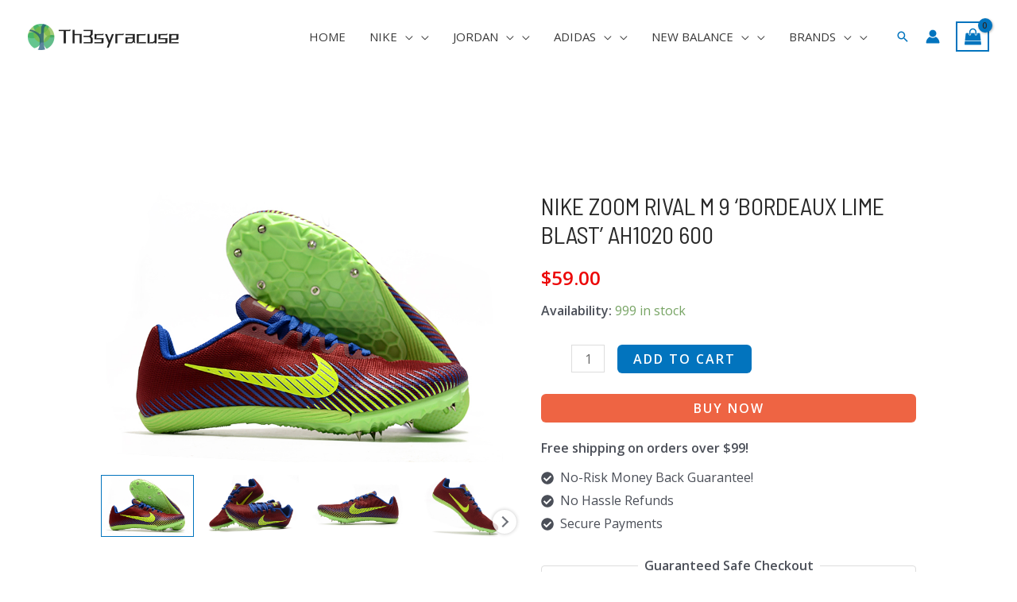

--- FILE ---
content_type: text/html; charset=UTF-8
request_url: https://www.th3syracuse.com/product/ejh191459082314961860/
body_size: 69185
content:
<!DOCTYPE html>
<html dir="ltr" lang="en-US" prefix="og: https://ogp.me/ns#">
<head>
<meta charset="UTF-8">
<meta name="viewport" content="width=device-width, initial-scale=1">
	 <link rel="profile" href="https://gmpg.org/xfn/11"> 
	 <title>Nike Zoom Rival M 9 'Bordeaux Lime Blast' AH1020 600 - Reliable Performance and Vibrant Style for Athletes</title><link rel="preload" href="https://www.th3syracuse.com/wp-content/uploads/2024/05/logo_TH3-2-190x33.png" as="image" imagesrcset="https://www.th3syracuse.com/wp-content/uploads/2024/05/logo_TH3-2-190x33.png 190w, https://www.th3syracuse.com/wp-content/uploads/2024/05/logo_TH3-2-300x53.png 300w, https://www.th3syracuse.com/wp-content/uploads/2024/05/logo_TH3-2-768x135.png 768w, https://www.th3syracuse.com/wp-content/uploads/2024/05/logo_TH3-2-600x106.png 600w, https://www.th3syracuse.com/wp-content/uploads/2024/05/logo_TH3-2-64x11.png 64w, https://www.th3syracuse.com/wp-content/uploads/2024/05/logo_TH3-2.png 853w" imagesizes="(max-width: 190px) 100vw, 190px" /><link rel="preload" href="https://www.th3syracuse.com/wp-content/uploads/catalog/data/2402/11/ejh191459082314961860/best-nike-zoom-rival-m-9-bordeaux-lime-blast-ah1020-600-5576.jpg" as="image" /><link rel="preload" href="https://www.th3syracuse.com/wp-content/uploads/catalog/data/2402/11/ejh191459082314961860/inexpensive-nike-zoom-rival-m-9-bordeaux-lime-blast-ah1020-600-2129.jpg" as="image" /><link rel='preload' href='https://www.th3syracuse.com/wp-content/cache/perfmatters/www.th3syracuse.com/css/product.used.css?ver=1737105445' as='style' onload="this.rel='stylesheet';this.removeAttribute('onload');"><link rel="stylesheet" id="perfmatters-used-css" href="https://www.th3syracuse.com/wp-content/cache/perfmatters/www.th3syracuse.com/css/product.used.css?ver=1737105445" media="all" />
	<style>img:is([sizes="auto" i], [sizes^="auto," i]) { contain-intrinsic-size: 3000px 1500px }</style>
	
		<!-- All in One SEO Pro 4.5.3.1 - aioseo.com -->
		<meta name="description" content="Shop the Nike Zoom Rival M 9 &#039;Bordeaux Lime Blast&#039; AH1020 600 at our online store. Experience incredible speed and performance with these stylish track shoes. Upgrade your running game today!" />
		<meta name="robots" content="max-image-preview:large" />
		<link rel="canonical" href="https://www.th3syracuse.com/product/ejh191459082314961860/" />
		<meta name="generator" content="All in One SEO Pro (AIOSEO) 4.5.3.1" />
		<meta property="og:locale" content="en_US" />
		<meta property="og:site_name" content="th3syracuse -" />
		<meta property="og:type" content="article" />
		<meta property="og:title" content="Nike Zoom Rival M 9 &#039;Bordeaux Lime Blast&#039; AH1020 600 - Reliable Performance and Vibrant Style for Athletes" />
		<meta property="og:description" content="Shop the Nike Zoom Rival M 9 &#039;Bordeaux Lime Blast&#039; AH1020 600 at our online store. Experience incredible speed and performance with these stylish track shoes. Upgrade your running game today!" />
		<meta property="og:url" content="https://www.th3syracuse.com/product/ejh191459082314961860/" />
		<meta property="og:image" content="https://cdn.th3syracuse.com/data/2402/11/ejh191459082314961860/best-nike-zoom-rival-m-9-bordeaux-lime-blast-ah1020-600-5576.jpg" />
		<meta property="og:image:secure_url" content="https://cdn.th3syracuse.com/data/2402/11/ejh191459082314961860/best-nike-zoom-rival-m-9-bordeaux-lime-blast-ah1020-600-5576.jpg" />
		<meta property="article:published_time" content="2024-02-11T03:20:08+00:00" />
		<meta property="article:modified_time" content="2024-02-11T03:20:08+00:00" />
		<meta name="twitter:card" content="summary" />
		<meta name="twitter:title" content="Nike Zoom Rival M 9 &#039;Bordeaux Lime Blast&#039; AH1020 600 - Reliable Performance and Vibrant Style for Athletes" />
		<meta name="twitter:description" content="Shop the Nike Zoom Rival M 9 &#039;Bordeaux Lime Blast&#039; AH1020 600 at our online store. Experience incredible speed and performance with these stylish track shoes. Upgrade your running game today!" />
		<meta name="twitter:image" content="https://cdn.th3syracuse.com/data/2402/11/ejh191459082314961860/best-nike-zoom-rival-m-9-bordeaux-lime-blast-ah1020-600-5576.jpg" />
		<script type="application/ld+json" class="aioseo-schema">
			{"@context":"https:\/\/schema.org","@graph":[{"@type":"BreadcrumbList","@id":"https:\/\/www.th3syracuse.com\/product\/ejh191459082314961860\/#breadcrumblist","itemListElement":[{"@type":"ListItem","@id":"https:\/\/www.th3syracuse.com\/#listItem","position":1,"name":"Home","item":"https:\/\/www.th3syracuse.com\/","nextItem":"https:\/\/www.th3syracuse.com\/product\/ejh191459082314961860\/#listItem"},{"@type":"ListItem","@id":"https:\/\/www.th3syracuse.com\/product\/ejh191459082314961860\/#listItem","position":2,"name":"Nike Zoom Rival M 9 'Bordeaux Lime Blast' AH1020 600","previousItem":"https:\/\/www.th3syracuse.com\/#listItem"}]},{"@type":"Organization","@id":"https:\/\/www.th3syracuse.com\/#organization","name":"Custom Print Merch","url":"https:\/\/www.th3syracuse.com\/","logo":{"@type":"ImageObject","url":"https:\/\/www.th3syracuse.com\/wp-content\/uploads\/2024\/05\/logo_TH3-2.png","@id":"https:\/\/www.th3syracuse.com\/product\/ejh191459082314961860\/#organizationLogo","width":853,"height":150},"image":{"@id":"https:\/\/www.th3syracuse.com\/#organizationLogo"},"contactPoint":{"@type":"ContactPoint","telephone":"+12602301956","contactType":"Customer Support"}},{"@type":"Person","@id":"https:\/\/www.th3syracuse.com\/author\/xiezhongmaoyi\/#author","url":"https:\/\/www.th3syracuse.com\/author\/xiezhongmaoyi\/","name":"xiezhongmaoyi"},{"@type":"Product","@id":"https:\/\/www.th3syracuse.com\/product\/ejh191459082314961860\/#wooCommerceProduct","name":"Nike Zoom Rival M 9 'Bordeaux Lime Blast' AH1020 600","url":"https:\/\/www.th3syracuse.com\/product\/ejh191459082314961860\/","sku":"EJH191459082314961860","image":{"@type":"ImageObject","url":"https:\/\/www.th3syracuse.com\/wp-content\/uploads\/catalog\/data\/2402\/11\/ejh191459082314961860\/best-nike-zoom-rival-m-9-bordeaux-lime-blast-ah1020-600-5576.jpg","@id":"https:\/\/www.th3syracuse.com\/product\/ejh191459082314961860\/#productImage"},"offers":{"@type":"Offer","url":"https:\/\/www.th3syracuse.com\/product\/ejh191459082314961860\/#wooCommerceOffer","priceCurrency":"USD","category":"Adidas x Bad Bunny","availability":"https:\/\/schema.org\/InStock","seller":{"@type":"Organization","@id":"https:\/\/www.th3syracuse.com\/#organization"},"price":59}},{"@type":"WebPage","@id":"https:\/\/www.th3syracuse.com\/product\/ejh191459082314961860\/#webpage","url":"https:\/\/www.th3syracuse.com\/product\/ejh191459082314961860\/","name":"Nike Zoom Rival M 9 'Bordeaux Lime Blast' AH1020 600 - Reliable Performance and Vibrant Style for Athletes","description":"Shop the Nike Zoom Rival M 9 'Bordeaux Lime Blast' AH1020 600 at our online store. Experience incredible speed and performance with these stylish track shoes. Upgrade your running game today!","inLanguage":"en-US","isPartOf":{"@id":"https:\/\/www.th3syracuse.com\/#website"},"breadcrumb":{"@id":"https:\/\/www.th3syracuse.com\/product\/ejh191459082314961860\/#breadcrumblist"},"author":{"@id":"https:\/\/www.th3syracuse.com\/author\/xiezhongmaoyi\/#author"},"creator":{"@id":"https:\/\/www.th3syracuse.com\/author\/xiezhongmaoyi\/#author"},"image":{"@type":"ImageObject","url":"https:\/\/www.th3syracuse.com\/wp-content\/uploads\/catalog\/data\/2402\/11\/ejh191459082314961860\/best-nike-zoom-rival-m-9-bordeaux-lime-blast-ah1020-600-5576.jpg","@id":"https:\/\/www.th3syracuse.com\/product\/ejh191459082314961860\/#mainImage"},"primaryImageOfPage":{"@id":"https:\/\/www.th3syracuse.com\/product\/ejh191459082314961860\/#mainImage"},"datePublished":"2024-02-11T03:20:08+00:00","dateModified":"2024-02-11T03:20:08+00:00"},{"@type":"WebSite","@id":"https:\/\/www.th3syracuse.com\/#website","url":"https:\/\/www.th3syracuse.com\/","name":"Custom Print Merch","alternateName":"Custom Print Merch","inLanguage":"en-US","publisher":{"@id":"https:\/\/www.th3syracuse.com\/#organization"}}]}
		</script>
		<!-- All in One SEO Pro -->



<link rel='dns-prefetch' href='//use.fontawesome.com'>
<link rel='dns-prefetch' href='//www.th3syracuse.com' />

<link rel='dns-prefetch' href='//use.fontawesome.com' />
<link rel='stylesheet' id='flexible-shipping-free-shipping-notice-block-integration-blocks-integration-frontend-css' data-pmdelayedstyle="https://www.th3syracuse.com/wp-content/plugins/flexible-shipping/assets/blocks/free-shipping-notice-block-integration/style-index.css?ver=1706254163" media='all' />
<link rel='stylesheet' id='flexible-shipping-free-shipping-notice-block-integration-blocks-integration-editor-css' data-pmdelayedstyle="https://www.th3syracuse.com/wp-content/plugins/flexible-shipping/assets/blocks/free-shipping-notice-block-integration/style-index.css?ver=1706254163" media='all' />
<link rel='stylesheet' id='astra-theme-css-css' data-pmdelayedstyle="https://www.th3syracuse.com/wp-content/themes/astra/assets/css/minified/frontend.min.css?ver=4.1.8" media='all' />
<style id='astra-theme-css-inline-css'>
.ast-no-sidebar .entry-content .alignfull {margin-left: calc( -50vw + 50%);margin-right: calc( -50vw + 50%);max-width: 100vw;width: 100vw;}.ast-no-sidebar .entry-content .alignwide {margin-left: calc(-41vw + 50%);margin-right: calc(-41vw + 50%);max-width: unset;width: unset;}.ast-no-sidebar .entry-content .alignfull .alignfull,.ast-no-sidebar .entry-content .alignfull .alignwide,.ast-no-sidebar .entry-content .alignwide .alignfull,.ast-no-sidebar .entry-content .alignwide .alignwide,.ast-no-sidebar .entry-content .wp-block-column .alignfull,.ast-no-sidebar .entry-content .wp-block-column .alignwide{width: 100%;margin-left: auto;margin-right: auto;}.wp-block-gallery,.blocks-gallery-grid {margin: 0;}.wp-block-separator {max-width: 100px;}.wp-block-separator.is-style-wide,.wp-block-separator.is-style-dots {max-width: none;}.entry-content .has-2-columns .wp-block-column:first-child {padding-right: 10px;}.entry-content .has-2-columns .wp-block-column:last-child {padding-left: 10px;}@media (max-width: 782px) {.entry-content .wp-block-columns .wp-block-column {flex-basis: 100%;}.entry-content .has-2-columns .wp-block-column:first-child {padding-right: 0;}.entry-content .has-2-columns .wp-block-column:last-child {padding-left: 0;}}body .entry-content .wp-block-latest-posts {margin-left: 0;}body .entry-content .wp-block-latest-posts li {list-style: none;}.ast-no-sidebar .ast-container .entry-content .wp-block-latest-posts {margin-left: 0;}.ast-header-break-point .entry-content .alignwide {margin-left: auto;margin-right: auto;}.entry-content .blocks-gallery-item img {margin-bottom: auto;}.wp-block-pullquote {border-top: 4px solid #555d66;border-bottom: 4px solid #555d66;color: #40464d;}:root{--ast-container-default-xlg-padding:6.67em;--ast-container-default-lg-padding:5.67em;--ast-container-default-slg-padding:4.34em;--ast-container-default-md-padding:3.34em;--ast-container-default-sm-padding:6.67em;--ast-container-default-xs-padding:2.4em;--ast-container-default-xxs-padding:1.4em;--ast-code-block-background:#EEEEEE;--ast-comment-inputs-background:#FAFAFA;}html{font-size:100%;}a,.page-title{color:var(--ast-global-color-0);}a:hover,a:focus{color:var(--ast-global-color-1);}body,button,input,select,textarea,.ast-button,.ast-custom-button{font-family:'Open Sans',sans-serif;font-weight:400;font-size:16px;font-size:1rem;}blockquote{color:var(--ast-global-color-3);}h1,.entry-content h1,.entry-content h1 a,h2,.entry-content h2,.entry-content h2 a,h3,.entry-content h3,.entry-content h3 a,h4,.entry-content h4,.entry-content h4 a,h5,.entry-content h5,.entry-content h5 a,h6,.entry-content h6,.entry-content h6 a,.site-title,.site-title a{font-family:'Barlow Semi Condensed',sans-serif;font-weight:400;}.site-title{font-size:35px;font-size:2.1875rem;display:none;}header .custom-logo-link img{max-width:190px;}.astra-logo-svg{width:190px;}.site-header .site-description{font-size:15px;font-size:0.9375rem;display:none;}.entry-title{font-size:30px;font-size:1.875rem;}h1,.entry-content h1,.entry-content h1 a{font-size:80px;font-size:5rem;font-weight:200;font-family:'Barlow Semi Condensed',sans-serif;text-transform:uppercase;}h2,.entry-content h2,.entry-content h2 a{font-size:42px;font-size:2.625rem;font-weight:400;font-family:'Barlow Semi Condensed',sans-serif;text-transform:uppercase;}h3,.entry-content h3,.entry-content h3 a{font-size:30px;font-size:1.875rem;font-weight:400;font-family:'Barlow Semi Condensed',sans-serif;line-height:1.35em;text-transform:capitalize;}h4,.entry-content h4,.entry-content h4 a{font-size:20px;font-size:1.25rem;font-weight:500;font-family:'Barlow Semi Condensed',sans-serif;}h5,.entry-content h5,.entry-content h5 a{font-size:18px;font-size:1.125rem;font-family:'Barlow Semi Condensed',sans-serif;}h6,.entry-content h6,.entry-content h6 a{font-size:15px;font-size:0.9375rem;font-family:'Barlow Semi Condensed',sans-serif;}::selection{background-color:var(--ast-global-color-0);color:#ffffff;}body,h1,.entry-title a,.entry-content h1,.entry-content h1 a,h2,.entry-content h2,.entry-content h2 a,h3,.entry-content h3,.entry-content h3 a,h4,.entry-content h4,.entry-content h4 a,h5,.entry-content h5,.entry-content h5 a,h6,.entry-content h6,.entry-content h6 a{color:var(--ast-global-color-3);}.tagcloud a:hover,.tagcloud a:focus,.tagcloud a.current-item{color:#ffffff;border-color:var(--ast-global-color-0);background-color:var(--ast-global-color-0);}input:focus,input[type="text"]:focus,input[type="email"]:focus,input[type="url"]:focus,input[type="password"]:focus,input[type="reset"]:focus,input[type="search"]:focus,textarea:focus{border-color:var(--ast-global-color-0);}input[type="radio"]:checked,input[type=reset],input[type="checkbox"]:checked,input[type="checkbox"]:hover:checked,input[type="checkbox"]:focus:checked,input[type=range]::-webkit-slider-thumb{border-color:var(--ast-global-color-0);background-color:var(--ast-global-color-0);box-shadow:none;}.site-footer a:hover + .post-count,.site-footer a:focus + .post-count{background:var(--ast-global-color-0);border-color:var(--ast-global-color-0);}.single .nav-links .nav-previous,.single .nav-links .nav-next{color:var(--ast-global-color-0);}.entry-meta,.entry-meta *{line-height:1.45;color:var(--ast-global-color-0);}.entry-meta a:hover,.entry-meta a:hover *,.entry-meta a:focus,.entry-meta a:focus *,.page-links > .page-link,.page-links .page-link:hover,.post-navigation a:hover{color:var(--ast-global-color-1);}#cat option,.secondary .calendar_wrap thead a,.secondary .calendar_wrap thead a:visited{color:var(--ast-global-color-0);}.secondary .calendar_wrap #today,.ast-progress-val span{background:var(--ast-global-color-0);}.secondary a:hover + .post-count,.secondary a:focus + .post-count{background:var(--ast-global-color-0);border-color:var(--ast-global-color-0);}.calendar_wrap #today > a{color:#ffffff;}.page-links .page-link,.single .post-navigation a{color:var(--ast-global-color-0);}.widget-title{font-size:22px;font-size:1.375rem;color:var(--ast-global-color-3);}.single .ast-author-details .author-title{color:var(--ast-global-color-1);}a:focus-visible,.ast-menu-toggle:focus-visible,.site .skip-link:focus-visible,.wp-block-loginout input:focus-visible,.wp-block-search.wp-block-search__button-inside .wp-block-search__inside-wrapper,.ast-header-navigation-arrow:focus-visible{outline-style:dotted;outline-color:inherit;outline-width:thin;border-color:transparent;}input:focus,input[type="text"]:focus,input[type="email"]:focus,input[type="url"]:focus,input[type="password"]:focus,input[type="reset"]:focus,input[type="search"]:focus,textarea:focus,.wp-block-search__input:focus,[data-section="section-header-mobile-trigger"] .ast-button-wrap .ast-mobile-menu-trigger-minimal:focus,.ast-mobile-popup-drawer.active .menu-toggle-close:focus,.woocommerce-ordering select.orderby:focus,#ast-scroll-top:focus,.woocommerce a.add_to_cart_button:focus,.woocommerce .button.single_add_to_cart_button:focus{border-style:dotted;border-color:inherit;border-width:thin;outline-color:transparent;}.site-logo-img img{ transition:all 0.2s linear;}@media (max-width:921px){#ast-desktop-header{display:none;}}@media (min-width:921px){#ast-mobile-header{display:none;}}.ast-site-header-cart .cart-container,.ast-edd-site-header-cart .ast-edd-cart-container {transition: all 0.2s linear;}.ast-site-header-cart .ast-woo-header-cart-info-wrap,.ast-edd-site-header-cart .ast-edd-header-cart-info-wrap {padding: 0 6px 0 2px;font-weight: 600;line-height: 2.7;display: inline-block;}.ast-site-header-cart i.astra-icon {font-size: 20px;font-size: 1.3em;font-style: normal;font-weight: normal;position: relative;padding: 0 2px;}.ast-site-header-cart i.astra-icon.no-cart-total:after,.ast-header-break-point.ast-header-custom-item-outside .ast-edd-header-cart-info-wrap,.ast-header-break-point.ast-header-custom-item-outside .ast-woo-header-cart-info-wrap {display: none;}.ast-site-header-cart.ast-menu-cart-fill i.astra-icon,.ast-edd-site-header-cart.ast-edd-menu-cart-fill span.astra-icon {font-size: 1.1em;}.astra-cart-drawer {position: fixed;display: block;visibility: hidden;overflow: auto;-webkit-overflow-scrolling: touch;z-index: 10000;background-color: var(--ast-global-color-5);transform: translate3d(0,0,0);opacity: 0;will-change: transform;transition: 0.25s ease;}.woocommerce-mini-cart {position: relative;}.woocommerce-mini-cart::before {content: "";transition: .3s;}.woocommerce-mini-cart.ajax-mini-cart-qty-loading::before {position: absolute;top: 0;left: 0;right: 0;width: 100%;height: 100%;z-index: 1;background-color: var(--ast-global-color-5);opacity: .5;}.astra-cart-drawer {width: 460px;height: 100%;left: 100%;top: 0px;opacity: 1;transform: translate3d(0%,0,0);}.astra-cart-drawer .astra-cart-drawer-header {position: absolute;width: 100%;text-align: left;text-transform: inherit;font-weight: 500;border-bottom: 1px solid var(--ast-border-color);padding: 1.34em;line-height: 1;z-index: 1;max-height: 3.5em;}.astra-cart-drawer .astra-cart-drawer-header .astra-cart-drawer-title {color: var(--ast-global-color-2);}.astra-cart-drawer .astra-cart-drawer-close .ast-close-svg {width: 22px;height: 22px;}.astra-cart-drawer .astra-cart-drawer-content,.astra-cart-drawer .astra-cart-drawer-content .widget_shopping_cart,.astra-cart-drawer .astra-cart-drawer-content .widget_shopping_cart_content {height: 100%;}.astra-cart-drawer .astra-cart-drawer-content {padding-top: 3.5em;}.astra-cart-drawer .ast-mini-cart-price-wrap .multiply-symbol{padding: 0 0.5em;}.astra-cart-drawer .astra-cart-drawer-content .woocommerce-mini-cart-item .ast-mini-cart-price-wrap {float: right;margin-top: 0.5em;max-width: 50%;}.astra-cart-drawer .astra-cart-drawer-content .woocommerce-mini-cart-item .variation {margin-top: 0.5em;margin-bottom: 0.5em;}.astra-cart-drawer .astra-cart-drawer-content .woocommerce-mini-cart-item .variation dt {font-weight: 500;}.astra-cart-drawer .astra-cart-drawer-content .widget_shopping_cart_content {display: flex;flex-direction: column;overflow: hidden;}.astra-cart-drawer .astra-cart-drawer-content .widget_shopping_cart_content ul li {min-height: 60px;}.woocommerce-js .astra-cart-drawer .astra-cart-drawer-content .woocommerce-mini-cart__total {display: flex;justify-content: space-between;padding: 0.7em 1.34em;margin-bottom: 0;}.woocommerce-js .astra-cart-drawer .astra-cart-drawer-content .woocommerce-mini-cart__total strong,.woocommerce-js .astra-cart-drawer .astra-cart-drawer-content .woocommerce-mini-cart__total .amount {width: 50%;}.astra-cart-drawer .astra-cart-drawer-content .woocommerce-mini-cart {padding: 1.3em;flex: 1;overflow: auto;}.astra-cart-drawer .astra-cart-drawer-content .woocommerce-mini-cart a.remove {width: 20px;height: 20px;line-height: 16px;}.astra-cart-drawer .astra-cart-drawer-content .woocommerce-mini-cart__total {padding: 1em 1.5em;margin: 0;text-align: center;}.astra-cart-drawer .astra-cart-drawer-content .woocommerce-mini-cart__buttons {padding: 1.34em;text-align: center;margin-bottom: 0;}.astra-cart-drawer .astra-cart-drawer-content .woocommerce-mini-cart__buttons .button.checkout {margin-right: 0;}.astra-cart-drawer .astra-cart-drawer-content .woocommerce-mini-cart__buttons a{width: 100%;}.woocommerce-js .astra-cart-drawer .astra-cart-drawer-content .woocommerce-mini-cart__buttons a:nth-last-child(1) {margin-bottom: 0;}.astra-cart-drawer .astra-cart-drawer-content .edd-cart-item {padding: .5em 2.6em .5em 1.5em;}.astra-cart-drawer .astra-cart-drawer-content .edd-cart-item .edd-remove-from-cart::after {width: 20px;height: 20px;line-height: 16px;}.astra-cart-drawer .astra-cart-drawer-content .edd-cart-number-of-items {padding: 1em 1.5em 1em 1.5em;margin-bottom: 0;text-align: center;}.astra-cart-drawer .astra-cart-drawer-content .edd_total {padding: .5em 1.5em;margin: 0;text-align: center;}.astra-cart-drawer .astra-cart-drawer-content .cart_item.edd_checkout {padding: 1em 1.5em 0;text-align: center;margin-top: 0;}.astra-cart-drawer .widget_shopping_cart_content > .woocommerce-mini-cart__empty-message {display: none;}.astra-cart-drawer .woocommerce-mini-cart__empty-message,.astra-cart-drawer .cart_item.empty {text-align: center;margin-top: 10px;}body.admin-bar .astra-cart-drawer {padding-top: 32px;}@media (max-width: 782px) {body.admin-bar .astra-cart-drawer {padding-top: 46px;}}.ast-mobile-cart-active body.ast-hfb-header {overflow: hidden;}.ast-mobile-cart-active .astra-mobile-cart-overlay {opacity: 1;cursor: pointer;visibility: visible;z-index: 999;}.ast-mini-cart-empty-wrap {display: flex;flex-wrap: wrap;height: 100%;align-items: flex-end;}.ast-mini-cart-empty-wrap > * {width: 100%;}.astra-cart-drawer-content .ast-mini-cart-empty {height: 100%;display: flex;flex-direction: column;justify-content: space-between;text-align: center;}.astra-cart-drawer-content .ast-mini-cart-empty .ast-mini-cart-message {display: flex;align-items: center;justify-content: center;height: 100%;padding: 1.34em;}@media (min-width: 546px) {.astra-cart-drawer .astra-cart-drawer-content.ast-large-view .woocommerce-mini-cart__buttons {display: flex;}.woocommerce-js .astra-cart-drawer .astra-cart-drawer-content.ast-large-view .woocommerce-mini-cart__buttons a,.woocommerce-js .astra-cart-drawer .astra-cart-drawer-content.ast-large-view .woocommerce-mini-cart__buttons a.checkout {margin-top: 0;margin-bottom: 0;}}.ast-site-header-cart i.astra-icon:after {content: attr(data-cart-total);position: absolute;font-family: 'Open Sans',sans-serif;font-style: normal;top: -10px;right: -12px;font-weight: bold;box-shadow: 1px 1px 3px 0px rgba(0,0,0,0.3);font-size: 11px;padding-left: 0px;padding-right: 2px;line-height: 17px;letter-spacing: -.5px;height: 18px;min-width: 18px;border-radius: 99px;text-align: center;z-index: 3;}li.woocommerce-custom-menu-item .ast-site-header-cart i.astra-icon:after,li.edd-custom-menu-item .ast-edd-site-header-cart span.astra-icon:after {padding-left: 2px;}.astra-cart-drawer .astra-cart-drawer-close {position: absolute;top: 0.5em;right: 0;border: none;margin: 0;padding: .6em 1em .4em;color: var(--ast-global-color-2);background-color: transparent;}.astra-mobile-cart-overlay {background-color: rgba(0,0,0,0.4);position: fixed;top: 0;right: 0;bottom: 0;left: 0;visibility: hidden;opacity: 0;transition: opacity 0.2s ease-in-out;}.astra-cart-drawer .astra-cart-drawer-content .edd-cart-item .edd-remove-from-cart {right: 1.2em;}.ast-header-break-point.ast-woocommerce-cart-menu.ast-hfb-header .ast-cart-menu-wrap,.ast-header-break-point.ast-hfb-header .ast-cart-menu-wrap,.ast-header-break-point .ast-edd-site-header-cart-wrap .ast-edd-cart-menu-wrap {width: auto;height: 2em;font-size: 1.4em;line-height: 2;vertical-align: middle;text-align: right;}.woocommerce-js .astra-cart-drawer .astra-cart-drawer-content .woocommerce-mini-cart__buttons .button:not(.checkout):not(.ast-continue-shopping) {margin-right: 10px;}.woocommerce-js .astra-cart-drawer .astra-cart-drawer-content .woocommerce-mini-cart__buttons .button:not(.checkout):not(.ast-continue-shopping),.ast-site-header-cart .widget_shopping_cart .buttons .button:not(.checkout),.ast-site-header-cart .ast-site-header-cart-data .ast-mini-cart-empty .woocommerce-mini-cart__buttons a.button {background-color: transparent;border-style: solid;border-width: 1px;border-color: var(--ast-global-color-0);color: var(--ast-global-color-0);}.woocommerce-js .astra-cart-drawer .astra-cart-drawer-content .woocommerce-mini-cart__buttons .button:not(.checkout):not(.ast-continue-shopping):hover,.ast-site-header-cart .widget_shopping_cart .buttons .button:not(.checkout):hover {border-color: var(--ast-global-color-1);color: var(--ast-global-color-1);}.woocommerce-js .astra-cart-drawer .astra-cart-drawer-content .woocommerce-mini-cart__buttons a.checkout {margin-left: 0;margin-top: 10px;border-style: solid;border-width: 2px;border-color: var(--ast-global-color-0);}.woocommerce-js .astra-cart-drawer .astra-cart-drawer-content .woocommerce-mini-cart__buttons a.checkout:hover {border-color: var(--ast-global-color-1);}.woocommerce-js .astra-cart-drawer .astra-cart-drawer-content .woocommerce-mini-cart__total strong{padding-right: .5em;text-align: left;font-weight: 500;}.woocommerce-js .astra-cart-drawer .astra-cart-drawer-content .woocommerce-mini-cart__total .amount{text-align: right;}.astra-cart-drawer.active {transform: translate3d(-100%,0,0);visibility: visible;}.ast-site-header-cart.ast-menu-cart-outline .ast-cart-menu-wrap,.ast-site-header-cart.ast-menu-cart-fill .ast-cart-menu-wrap,.ast-edd-site-header-cart.ast-edd-menu-cart-outline .ast-edd-cart-menu-wrap,.ast-edd-site-header-cart.ast-edd-menu-cart-fill .ast-edd-cart-menu-wrap {line-height: 1.8;}.ast-site-header-cart .cart-container *,.ast-edd-site-header-cart .ast-edd-cart-container * {transition: all 0s linear;}@media (max-width:921px){.astra-cart-drawer.active{width:80%;}}@media (max-width:544px){.astra-cart-drawer.active{width:100%;}}.wp-block-buttons.aligncenter{justify-content:center;}@media (max-width:782px){.entry-content .wp-block-columns .wp-block-column{margin-left:0px;}}.wp-block-image.aligncenter{margin-left:auto;margin-right:auto;}.wp-block-table.aligncenter{margin-left:auto;margin-right:auto;}@media (max-width:921px){.ast-separate-container #primary,.ast-separate-container #secondary{padding:1.5em 0;}#primary,#secondary{padding:1.5em 0;margin:0;}.ast-left-sidebar #content > .ast-container{display:flex;flex-direction:column-reverse;width:100%;}.ast-separate-container .ast-article-post,.ast-separate-container .ast-article-single{padding:1.5em 2.14em;}.ast-author-box img.avatar{margin:20px 0 0 0;}}@media (min-width:922px){.ast-separate-container.ast-right-sidebar #primary,.ast-separate-container.ast-left-sidebar #primary{border:0;}.search-no-results.ast-separate-container #primary{margin-bottom:4em;}}.elementor-button-wrapper .elementor-button{border-style:solid;text-decoration:none;border-top-width:0;border-right-width:0;border-left-width:0;border-bottom-width:0;}body .elementor-button.elementor-size-sm,body .elementor-button.elementor-size-xs,body .elementor-button.elementor-size-md,body .elementor-button.elementor-size-lg,body .elementor-button.elementor-size-xl,body .elementor-button{border-top-left-radius:6px;border-top-right-radius:6px;border-bottom-right-radius:6px;border-bottom-left-radius:6px;padding-top:20px;padding-right:36px;padding-bottom:20px;padding-left:36px;}.elementor-button-wrapper .elementor-button{border-color:var(--ast-global-color-0);background-color:var(--ast-global-color-0);}.elementor-button-wrapper .elementor-button:hover,.elementor-button-wrapper .elementor-button:focus{color:var(--ast-global-color-5);background-color:var(--ast-global-color-1);border-color:var(--ast-global-color-1);}.wp-block-button .wp-block-button__link ,.elementor-button-wrapper .elementor-button,.elementor-button-wrapper .elementor-button:visited{color:var(--ast-global-color-5);}.elementor-button-wrapper .elementor-button{font-weight:600;font-size:15px;font-size:0.9375rem;line-height:1em;text-transform:uppercase;letter-spacing:2px;}body .elementor-button.elementor-size-sm,body .elementor-button.elementor-size-xs,body .elementor-button.elementor-size-md,body .elementor-button.elementor-size-lg,body .elementor-button.elementor-size-xl,body .elementor-button{font-size:15px;font-size:0.9375rem;}.wp-block-button .wp-block-button__link:hover,.wp-block-button .wp-block-button__link:focus{color:var(--ast-global-color-5);background-color:var(--ast-global-color-1);border-color:var(--ast-global-color-1);}.elementor-widget-heading h3.elementor-heading-title{line-height:1.35em;}.wp-block-button .wp-block-button__link{border-top-width:0;border-right-width:0;border-left-width:0;border-bottom-width:0;border-color:var(--ast-global-color-0);background-color:var(--ast-global-color-0);color:var(--ast-global-color-5);font-family:inherit;font-weight:600;line-height:1em;text-transform:uppercase;letter-spacing:2px;font-size:15px;font-size:0.9375rem;border-top-left-radius:6px;border-top-right-radius:6px;border-bottom-right-radius:6px;border-bottom-left-radius:6px;padding-top:20px;padding-right:36px;padding-bottom:20px;padding-left:36px;}@media (max-width:921px){.wp-block-button .wp-block-button__link{font-size:14px;font-size:0.875rem;}}.menu-toggle,button,.ast-button,.ast-custom-button,.button,input#submit,input[type="button"],input[type="submit"],input[type="reset"]{border-style:solid;border-top-width:0;border-right-width:0;border-left-width:0;border-bottom-width:0;color:var(--ast-global-color-5);border-color:var(--ast-global-color-0);background-color:var(--ast-global-color-0);padding-top:20px;padding-right:36px;padding-bottom:20px;padding-left:36px;font-family:inherit;font-weight:600;font-size:15px;font-size:0.9375rem;line-height:1em;text-transform:uppercase;letter-spacing:2px;border-top-left-radius:6px;border-top-right-radius:6px;border-bottom-right-radius:6px;border-bottom-left-radius:6px;}button:focus,.menu-toggle:hover,button:hover,.ast-button:hover,.ast-custom-button:hover .button:hover,.ast-custom-button:hover ,input[type=reset]:hover,input[type=reset]:focus,input#submit:hover,input#submit:focus,input[type="button"]:hover,input[type="button"]:focus,input[type="submit"]:hover,input[type="submit"]:focus{color:var(--ast-global-color-5);background-color:var(--ast-global-color-1);border-color:var(--ast-global-color-1);}@media (max-width:921px){.menu-toggle,button,.ast-button,.ast-custom-button,.button,input#submit,input[type="button"],input[type="submit"],input[type="reset"]{font-size:14px;font-size:0.875rem;}}@media (max-width:921px){.menu-toggle,button,.ast-button,.button,input#submit,input[type="button"],input[type="submit"],input[type="reset"]{font-size:14px;font-size:0.875rem;}.ast-mobile-header-stack .main-header-bar .ast-search-menu-icon{display:inline-block;}.ast-header-break-point.ast-header-custom-item-outside .ast-mobile-header-stack .main-header-bar .ast-search-icon{margin:0;}.ast-comment-avatar-wrap img{max-width:2.5em;}.ast-separate-container .ast-comment-list li.depth-1{padding:1.5em 2.14em;}.ast-separate-container .comment-respond{padding:2em 2.14em;}.ast-comment-meta{padding:0 1.8888em 1.3333em;}}@media (min-width:544px){.ast-container{max-width:100%;}}@media (max-width:544px){.ast-separate-container .ast-article-post,.ast-separate-container .ast-article-single,.ast-separate-container .comments-title,.ast-separate-container .ast-archive-description{padding:1.5em 1em;}.ast-separate-container #content .ast-container{padding-left:0.54em;padding-right:0.54em;}.ast-separate-container .ast-comment-list li.depth-1{padding:1.5em 1em;margin-bottom:1.5em;}.ast-separate-container .ast-comment-list .bypostauthor{padding:.5em;}.ast-search-menu-icon.ast-dropdown-active .search-field{width:170px;}}@media (max-width:921px){.ast-header-break-point .ast-search-menu-icon.slide-search .search-form{right:0;}.ast-header-break-point .ast-mobile-header-stack .ast-search-menu-icon.slide-search .search-form{right:-1em;}}body,.ast-separate-container{background-color:var(--ast-global-color-5);;background-image:none;;}.ast-no-sidebar.ast-separate-container .entry-content .alignfull {margin-left: -6.67em;margin-right: -6.67em;width: auto;}@media (max-width: 1200px) {.ast-no-sidebar.ast-separate-container .entry-content .alignfull {margin-left: -2.4em;margin-right: -2.4em;}}@media (max-width: 768px) {.ast-no-sidebar.ast-separate-container .entry-content .alignfull {margin-left: -2.14em;margin-right: -2.14em;}}@media (max-width: 544px) {.ast-no-sidebar.ast-separate-container .entry-content .alignfull {margin-left: -1em;margin-right: -1em;}}.ast-no-sidebar.ast-separate-container .entry-content .alignwide {margin-left: -20px;margin-right: -20px;}.ast-no-sidebar.ast-separate-container .entry-content .wp-block-column .alignfull,.ast-no-sidebar.ast-separate-container .entry-content .wp-block-column .alignwide {margin-left: auto;margin-right: auto;width: 100%;}@media (max-width:921px){.site-title{display:none;}.site-header .site-description{display:none;}.entry-title{font-size:30px;}h1,.entry-content h1,.entry-content h1 a{font-size:64px;}h2,.entry-content h2,.entry-content h2 a{font-size:36px;}h3,.entry-content h3,.entry-content h3 a{font-size:26px;}.astra-logo-svg{width:175px;}header .custom-logo-link img,.ast-header-break-point .site-logo-img .custom-mobile-logo-link img{max-width:175px;}}@media (max-width:544px){.site-title{display:none;}.site-header .site-description{display:none;}.entry-title{font-size:30px;}h1,.entry-content h1,.entry-content h1 a{font-size:48px;}h2,.entry-content h2,.entry-content h2 a{font-size:30px;}h3,.entry-content h3,.entry-content h3 a{font-size:22px;}header .custom-logo-link img,.ast-header-break-point .site-branding img,.ast-header-break-point .custom-logo-link img{max-width:150px;}.astra-logo-svg{width:150px;}.ast-header-break-point .site-logo-img .custom-mobile-logo-link img{max-width:150px;}}@media (max-width:921px){html{font-size:91.2%;}}@media (max-width:544px){html{font-size:91.2%;}}@media (min-width:922px){.ast-container{max-width:1440px;}}@font-face {font-family: "Astra";src: url(https://www.th3syracuse.com/wp-content/themes/astra/assets/fonts/astra.woff) format("woff"),url(https://www.th3syracuse.com/wp-content/themes/astra/assets/fonts/astra.ttf) format("truetype"),url(https://www.th3syracuse.com/wp-content/themes/astra/assets/fonts/astra.svg#astra) format("svg");font-weight: normal;font-style: normal;font-display: fallback;}@media (min-width:922px){.main-header-menu .sub-menu .menu-item.ast-left-align-sub-menu:hover > .sub-menu,.main-header-menu .sub-menu .menu-item.ast-left-align-sub-menu.focus > .sub-menu{margin-left:-2px;}}.footer-widget-area[data-section^="section-fb-html-"] .ast-builder-html-element{text-align:center;}.astra-icon-down_arrow::after {content: "\e900";font-family: Astra;}.astra-icon-close::after {content: "\e5cd";font-family: Astra;}.astra-icon-drag_handle::after {content: "\e25d";font-family: Astra;}.astra-icon-format_align_justify::after {content: "\e235";font-family: Astra;}.astra-icon-menu::after {content: "\e5d2";font-family: Astra;}.astra-icon-reorder::after {content: "\e8fe";font-family: Astra;}.astra-icon-search::after {content: "\e8b6";font-family: Astra;}.astra-icon-zoom_in::after {content: "\e56b";font-family: Astra;}.astra-icon-check-circle::after {content: "\e901";font-family: Astra;}.astra-icon-shopping-cart::after {content: "\f07a";font-family: Astra;}.astra-icon-shopping-bag::after {content: "\f290";font-family: Astra;}.astra-icon-shopping-basket::after {content: "\f291";font-family: Astra;}.astra-icon-circle-o::after {content: "\e903";font-family: Astra;}.astra-icon-certificate::after {content: "\e902";font-family: Astra;}blockquote {padding: 1.2em;}:root .has-ast-global-color-0-color{color:var(--ast-global-color-0);}:root .has-ast-global-color-0-background-color{background-color:var(--ast-global-color-0);}:root .wp-block-button .has-ast-global-color-0-color{color:var(--ast-global-color-0);}:root .wp-block-button .has-ast-global-color-0-background-color{background-color:var(--ast-global-color-0);}:root .has-ast-global-color-1-color{color:var(--ast-global-color-1);}:root .has-ast-global-color-1-background-color{background-color:var(--ast-global-color-1);}:root .wp-block-button .has-ast-global-color-1-color{color:var(--ast-global-color-1);}:root .wp-block-button .has-ast-global-color-1-background-color{background-color:var(--ast-global-color-1);}:root .has-ast-global-color-2-color{color:var(--ast-global-color-2);}:root .has-ast-global-color-2-background-color{background-color:var(--ast-global-color-2);}:root .wp-block-button .has-ast-global-color-2-color{color:var(--ast-global-color-2);}:root .wp-block-button .has-ast-global-color-2-background-color{background-color:var(--ast-global-color-2);}:root .has-ast-global-color-3-color{color:var(--ast-global-color-3);}:root .has-ast-global-color-3-background-color{background-color:var(--ast-global-color-3);}:root .wp-block-button .has-ast-global-color-3-color{color:var(--ast-global-color-3);}:root .wp-block-button .has-ast-global-color-3-background-color{background-color:var(--ast-global-color-3);}:root .has-ast-global-color-4-color{color:var(--ast-global-color-4);}:root .has-ast-global-color-4-background-color{background-color:var(--ast-global-color-4);}:root .wp-block-button .has-ast-global-color-4-color{color:var(--ast-global-color-4);}:root .wp-block-button .has-ast-global-color-4-background-color{background-color:var(--ast-global-color-4);}:root .has-ast-global-color-5-color{color:var(--ast-global-color-5);}:root .has-ast-global-color-5-background-color{background-color:var(--ast-global-color-5);}:root .wp-block-button .has-ast-global-color-5-color{color:var(--ast-global-color-5);}:root .wp-block-button .has-ast-global-color-5-background-color{background-color:var(--ast-global-color-5);}:root .has-ast-global-color-6-color{color:var(--ast-global-color-6);}:root .has-ast-global-color-6-background-color{background-color:var(--ast-global-color-6);}:root .wp-block-button .has-ast-global-color-6-color{color:var(--ast-global-color-6);}:root .wp-block-button .has-ast-global-color-6-background-color{background-color:var(--ast-global-color-6);}:root .has-ast-global-color-7-color{color:var(--ast-global-color-7);}:root .has-ast-global-color-7-background-color{background-color:var(--ast-global-color-7);}:root .wp-block-button .has-ast-global-color-7-color{color:var(--ast-global-color-7);}:root .wp-block-button .has-ast-global-color-7-background-color{background-color:var(--ast-global-color-7);}:root .has-ast-global-color-8-color{color:var(--ast-global-color-8);}:root .has-ast-global-color-8-background-color{background-color:var(--ast-global-color-8);}:root .wp-block-button .has-ast-global-color-8-color{color:var(--ast-global-color-8);}:root .wp-block-button .has-ast-global-color-8-background-color{background-color:var(--ast-global-color-8);}:root{--ast-global-color-0:#0274be;--ast-global-color-1:#3a3a3a;--ast-global-color-2:#292929;--ast-global-color-3:#4B4F58;--ast-global-color-4:#f5f5f5;--ast-global-color-5:#ffffff;--ast-global-color-6:#333333;--ast-global-color-7:#424242;--ast-global-color-8:#000000;}:root {--ast-border-color : #dddddd;}.ast-archive-entry-banner {-js-display: flex;display: flex;flex-direction: column;justify-content: center;text-align: center;position: relative;background: #eeeeee;}.ast-archive-entry-banner[data-banner-width-type="custom"] {margin: 0 auto;width: 100%;}.ast-archive-entry-banner[data-banner-layout="layout-1"] {background: inherit;padding: 20px 0;text-align: left;}.ast-archive-entry-banner[data-post-type="product"]{text-align:center;justify-content:center;}.ast-archive-entry-banner[data-post-type="product"] .ast-container{width:100%;}.ast-archive-entry-banner[data-post-type="product"] .ast-container h1{font-size:40px;font-size:2.5rem;}.ast-page-builder-template .ast-archive-entry-banner[data-post-type="product"] .ast-container{max-width:100%;}.ast-narrow-container .ast-archive-entry-banner[data-post-type="product"] .ast-container{max-width:750px;}.ast-archive-entry-banner[data-post-type="product"] .ast-container > *:not(:last-child){margin-bottom:10px;}@media (min-width:922px){.ast-narrow-container .ast-archive-entry-banner[data-post-type="product"] .ast-container{max-width:750px;padding-left:0;padding-right:0;}}@media (max-width:921px){.ast-archive-entry-banner[data-post-type="product"]{text-align:center;}.ast-archive-entry-banner[data-post-type="product"] .ast-container{padding-left:0;padding-right:0;}}@media (max-width:544px){.ast-archive-entry-banner[data-post-type="product"]{text-align:center;}}.ast-breadcrumbs .trail-browse,.ast-breadcrumbs .trail-items,.ast-breadcrumbs .trail-items li{display:inline-block;margin:0;padding:0;border:none;background:inherit;text-indent:0;text-decoration:none;}.ast-breadcrumbs .trail-browse{font-size:inherit;font-style:inherit;font-weight:inherit;color:inherit;}.ast-breadcrumbs .trail-items{list-style:none;}.trail-items li::after{padding:0 0.3em;content:"\00bb";}.trail-items li:last-of-type::after{display:none;}h1,.entry-content h1,h2,.entry-content h2,h3,.entry-content h3,h4,.entry-content h4,h5,.entry-content h5,h6,.entry-content h6{color:var(--ast-global-color-2);}@media (max-width:921px){.ast-builder-grid-row-container.ast-builder-grid-row-tablet-3-firstrow .ast-builder-grid-row > *:first-child,.ast-builder-grid-row-container.ast-builder-grid-row-tablet-3-lastrow .ast-builder-grid-row > *:last-child{grid-column:1 / -1;}}@media (max-width:544px){.ast-builder-grid-row-container.ast-builder-grid-row-mobile-3-firstrow .ast-builder-grid-row > *:first-child,.ast-builder-grid-row-container.ast-builder-grid-row-mobile-3-lastrow .ast-builder-grid-row > *:last-child{grid-column:1 / -1;}}.ast-builder-layout-element[data-section="title_tagline"]{display:flex;}@media (max-width:921px){.ast-header-break-point .ast-builder-layout-element[data-section="title_tagline"]{display:flex;}}@media (max-width:544px){.ast-header-break-point .ast-builder-layout-element[data-section="title_tagline"]{display:flex;}}.ast-builder-menu-1{font-family:inherit;font-weight:400;text-transform:uppercase;}.ast-builder-menu-1 .menu-item > .menu-link{font-size:15px;font-size:0.9375rem;color:var(--ast-global-color-1);}.ast-builder-menu-1 .menu-item > .ast-menu-toggle{color:var(--ast-global-color-1);}.ast-builder-menu-1 .menu-item:hover > .menu-link,.ast-builder-menu-1 .inline-on-mobile .menu-item:hover > .ast-menu-toggle{color:var(--ast-global-color-0);}.ast-builder-menu-1 .menu-item:hover > .ast-menu-toggle{color:var(--ast-global-color-0);}.ast-builder-menu-1 .menu-item.current-menu-item > .menu-link,.ast-builder-menu-1 .inline-on-mobile .menu-item.current-menu-item > .ast-menu-toggle,.ast-builder-menu-1 .current-menu-ancestor > .menu-link{color:var(--ast-global-color-0);}.ast-builder-menu-1 .menu-item.current-menu-item > .ast-menu-toggle{color:var(--ast-global-color-0);}.ast-builder-menu-1 .sub-menu,.ast-builder-menu-1 .inline-on-mobile .sub-menu{border-top-width:1px;border-bottom-width:1px;border-right-width:1px;border-left-width:1px;border-color:#eaeaea;border-style:solid;}.ast-builder-menu-1 .main-header-menu > .menu-item > .sub-menu,.ast-builder-menu-1 .main-header-menu > .menu-item > .astra-full-megamenu-wrapper{margin-top:0;}.ast-desktop .ast-builder-menu-1 .main-header-menu > .menu-item > .sub-menu:before,.ast-desktop .ast-builder-menu-1 .main-header-menu > .menu-item > .astra-full-megamenu-wrapper:before{height:calc( 0px + 5px );}.ast-desktop .ast-builder-menu-1 .menu-item .sub-menu .menu-link{border-bottom-width:1px;border-color:#eaeaea;border-style:solid;}.ast-desktop .ast-builder-menu-1 .menu-item .sub-menu:last-child > .menu-item > .menu-link{border-bottom-width:1px;}.ast-desktop .ast-builder-menu-1 .menu-item:last-child > .menu-item > .menu-link{border-bottom-width:0;}@media (max-width:921px){.ast-builder-menu-1 .main-header-menu .menu-item > .menu-link{color:var(--ast-global-color-2);}.ast-builder-menu-1 .menu-item > .ast-menu-toggle{color:var(--ast-global-color-2);}.ast-builder-menu-1 .menu-item:hover > .menu-link,.ast-builder-menu-1 .inline-on-mobile .menu-item:hover > .ast-menu-toggle{color:var(--ast-global-color-0);background:var(--ast-global-color-5);}.ast-builder-menu-1 .menu-item:hover > .ast-menu-toggle{color:var(--ast-global-color-0);}.ast-builder-menu-1 .menu-item.current-menu-item > .menu-link,.ast-builder-menu-1 .inline-on-mobile .menu-item.current-menu-item > .ast-menu-toggle,.ast-builder-menu-1 .current-menu-ancestor > .menu-link,.ast-builder-menu-1 .current-menu-ancestor > .ast-menu-toggle{color:var(--ast-global-color-0);background:var(--ast-global-color-5);}.ast-builder-menu-1 .menu-item.current-menu-item > .ast-menu-toggle{color:var(--ast-global-color-0);}.ast-header-break-point .ast-builder-menu-1 .menu-item.menu-item-has-children > .ast-menu-toggle{top:0;}.ast-builder-menu-1 .inline-on-mobile .menu-item.menu-item-has-children > .ast-menu-toggle{right:-15px;}.ast-builder-menu-1 .menu-item-has-children > .menu-link:after{content:unset;}.ast-builder-menu-1 .main-header-menu > .menu-item > .sub-menu,.ast-builder-menu-1 .main-header-menu > .menu-item > .astra-full-megamenu-wrapper{margin-top:0;}.ast-builder-menu-1 .main-header-menu,.ast-builder-menu-1 .main-header-menu .sub-menu{background-color:var(--ast-global-color-4);;background-image:none;;}}@media (max-width:544px){.ast-header-break-point .ast-builder-menu-1 .menu-item.menu-item-has-children > .ast-menu-toggle{top:0;}.ast-builder-menu-1 .main-header-menu > .menu-item > .sub-menu,.ast-builder-menu-1 .main-header-menu > .menu-item > .astra-full-megamenu-wrapper{margin-top:0;}}.ast-builder-menu-1{display:flex;}@media (max-width:921px){.ast-header-break-point .ast-builder-menu-1{display:flex;}}@media (max-width:544px){.ast-header-break-point .ast-builder-menu-1{display:flex;}}.ast-builder-html-element img.alignnone{display:inline-block;}.ast-builder-html-element p:first-child{margin-top:0;}.ast-builder-html-element p:last-child{margin-bottom:0;}.ast-header-break-point .main-header-bar .ast-builder-html-element{line-height:1.85714285714286;}.ast-header-html-1 .ast-builder-html-element{font-size:15px;font-size:0.9375rem;}.ast-header-html-1{font-size:15px;font-size:0.9375rem;}.ast-header-html-1{display:flex;}@media (max-width:921px){.ast-header-break-point .ast-header-html-1{display:flex;}}@media (max-width:544px){.ast-header-break-point .ast-header-html-1{display:flex;}}.main-header-bar .main-header-bar-navigation .ast-search-icon {display: block;z-index: 4;position: relative;}.ast-search-icon .ast-icon {z-index: 4;}.ast-search-icon {z-index: 4;position: relative;line-height: normal;}.main-header-bar .ast-search-menu-icon .search-form {background-color: #ffffff;}.ast-search-menu-icon.ast-dropdown-active.slide-search .search-form {visibility: visible;opacity: 1;}.ast-search-menu-icon .search-form {border: 1px solid #e7e7e7;line-height: normal;padding: 0 3em 0 0;border-radius: 2px;display: inline-block;-webkit-backface-visibility: hidden;backface-visibility: hidden;position: relative;color: inherit;background-color: #fff;}.ast-search-menu-icon .astra-search-icon {-js-display: flex;display: flex;line-height: normal;}.ast-search-menu-icon .astra-search-icon:focus {outline: none;}.ast-search-menu-icon .search-field {border: none;background-color: transparent;transition: width .2s;border-radius: inherit;color: inherit;font-size: inherit;width: 0;color: #757575;}.ast-search-menu-icon .search-submit {display: none;background: none;border: none;font-size: 1.3em;color: #757575;}.ast-search-menu-icon.ast-dropdown-active {visibility: visible;opacity: 1;position: relative;}.ast-search-menu-icon.ast-dropdown-active .search-field {width: 235px;}.ast-header-search .ast-search-menu-icon.slide-search .search-form,.ast-header-search .ast-search-menu-icon.ast-inline-search .search-form {-js-display: flex;display: flex;align-items: center;}.ast-search-menu-icon.ast-inline-search .search-field {width : 100%;padding : 0.60em;padding-right : 5.5em;}.site-header-section-left .ast-search-menu-icon.slide-search .search-form {padding-left: 3em;padding-right: unset;left: -1em;right: unset;}.site-header-section-left .ast-search-menu-icon.slide-search .search-form .search-field {margin-right: unset;margin-left: 10px;}.ast-search-menu-icon.slide-search .search-form {-webkit-backface-visibility: visible;backface-visibility: visible;visibility: hidden;opacity: 0;transition: all .2s;position: absolute;z-index: 3;right: -1em;top: 50%;transform: translateY(-50%);}.ast-header-search .ast-search-menu-icon .search-form .search-field:-ms-input-placeholder,.ast-header-search .ast-search-menu-icon .search-form .search-field:-ms-input-placeholder{opacity:0.5;}.ast-header-search .ast-search-menu-icon.slide-search .search-form,.ast-header-search .ast-search-menu-icon.ast-inline-search .search-form{-js-display:flex;display:flex;align-items:center;}.ast-builder-layout-element.ast-header-search{height:auto;}.ast-header-search .astra-search-icon{color:var(--ast-global-color-0);font-size:18px;}.ast-header-search .search-field::placeholder,.ast-header-search .ast-icon{color:var(--ast-global-color-0);}.ast-header-search .ast-search-menu-icon.ast-dropdown-active .search-field{margin-right:8px;}@media (max-width:921px){.ast-header-search .astra-search-icon{font-size:18px;}.ast-header-search .ast-search-menu-icon.ast-dropdown-active .search-field{margin-right:8px;}}@media (max-width:544px){.ast-header-search .astra-search-icon{font-size:18px;}.ast-header-search .ast-search-menu-icon.ast-dropdown-active .search-field{margin-right:8px;}}.ast-header-search{display:flex;}@media (max-width:921px){.ast-header-break-point .ast-header-search{display:flex;}}@media (max-width:544px){.ast-header-break-point .ast-header-search{display:flex;}}.ast-header-account-type-icon{-js-display:inline-flex;display:inline-flex;align-self:center;vertical-align:middle;}.ast-header-account-type-avatar .avatar{display:inline;border-radius:100%;max-width:100%;}.as.site-header-focus-item.ast-header-account:hover > .customize-partial-edit-shortcut{opacity:0;}.site-header-focus-item.ast-header-account:hover > * > .customize-partial-edit-shortcut{opacity:1;}.ast-header-account-wrap .ast-header-account-type-icon .ahfb-svg-iconset svg path:not( .ast-hf-account-unfill ),.ast-header-account-wrap .ast-header-account-type-icon .ahfb-svg-iconset svg circle{fill:var(--ast-global-color-0);}.ast-mobile-popup-content .ast-header-account-wrap .ast-header-account-type-icon .ahfb-svg-iconset svg path:not( .ast-hf-account-unfill ),.ast-mobile-popup-content .ast-header-account-wrap .ast-header-account-type-icon .ahfb-svg-iconset svg circle{fill:var(--ast-global-color-0);}.ast-header-account-wrap .ast-header-account-type-icon .ahfb-svg-iconset svg{height:18px;width:18px;}.ast-header-account-wrap .ast-header-account-type-avatar .avatar{width:40px;}@media (max-width:921px){.ast-header-account-wrap .ast-header-account-type-icon .ahfb-svg-iconset svg{height:18px;width:18px;}.ast-header-account-wrap .ast-header-account-type-avatar .avatar{width:20px;}}@media (max-width:544px){.ast-header-account-wrap .ast-header-account-type-icon .ahfb-svg-iconset svg{height:18px;width:18px;}.ast-header-account-wrap .ast-header-account-type-avatar .avatar{width:20px;}}.ast-header-account-wrap{display:flex;}@media (max-width:921px){.ast-header-break-point .ast-header-account-wrap{display:flex;}}@media (max-width:544px){.ast-header-break-point .ast-header-account-wrap{display:flex;}}.ast-site-header-cart .ast-cart-menu-wrap,.ast-site-header-cart .ast-addon-cart-wrap{color:var(--ast-global-color-0);}.ast-site-header-cart .ast-cart-menu-wrap .count,.ast-site-header-cart .ast-cart-menu-wrap .count:after,.ast-site-header-cart .ast-addon-cart-wrap .count,.ast-site-header-cart .ast-addon-cart-wrap .ast-icon-shopping-cart:after{color:var(--ast-global-color-0);border-color:var(--ast-global-color-0);}.ast-site-header-cart .ast-addon-cart-wrap .ast-icon-shopping-cart:after{color:#ffffff;background-color:var(--ast-global-color-0);}.ast-site-header-cart .ast-woo-header-cart-info-wrap{color:var(--ast-global-color-0);}.ast-site-header-cart .ast-addon-cart-wrap i.astra-icon:after{color:#ffffff;background-color:var(--ast-global-color-0);}.ast-site-header-cart a.cart-container *{transition:none;}.ast-site-header-cart .ast-addon-cart-wrap i.astra-icon:after,.ast-theme-transparent-header .ast-site-header-cart .ast-addon-cart-wrap i.astra-icon:after{color:var(--ast-global-color-2);}.ast-desktop-cart-flyout.ast-site-header-cart:focus .widget_shopping_cart,.ast-desktop-cart-flyout.ast-site-header-cart:hover .widget_shopping_cart{opacity:0;visibility:hidden;}.ast-desktop .astra-cart-drawer{width:35%;}@media (max-width:921px){.astra-cart-drawer.active{width:50%;}}@media (max-width:544px){.astra-cart-drawer.active{width:80%;}}.ast-site-header-cart .ast-cart-menu-wrap,.ast-site-header-cart .ast-addon-cart-wrap{color:var(--ast-global-color-0);}.ast-menu-cart-outline .ast-cart-menu-wrap .count,.ast-menu-cart-outline .ast-addon-cart-wrap{color:var(--ast-global-color-0);}.ast-site-header-cart .ast-menu-cart-outline .ast-woo-header-cart-info-wrap{color:var(--ast-global-color-0);}.ast-site-header-cart .cart-container:hover .count,.ast-site-header-cart .cart-container:hover .count{color:#ffffff;}.ast-menu-cart-fill .ast-cart-menu-wrap .count,.ast-menu-cart-fill .ast-cart-menu-wrap,.ast-menu-cart-fill .ast-addon-cart-wrap .ast-woo-header-cart-info-wrap,.ast-menu-cart-fill .ast-addon-cart-wrap{background-color:var(--ast-global-color-0);color:#ffffff;}.ast-menu-cart-fill .ast-site-header-cart-li:hover .ast-cart-menu-wrap .count,.ast-menu-cart-fill .ast-site-header-cart-li:hover .ast-cart-menu-wrap,.ast-menu-cart-fill .ast-site-header-cart-li:hover .ast-addon-cart-wrap,.ast-menu-cart-fill .ast-site-header-cart-li:hover .ast-addon-cart-wrap .ast-woo-header-cart-info-wrap,.ast-menu-cart-fill .ast-site-header-cart-li:hover .ast-addon-cart-wrap i.astra-icon:after{color:#ffffff;}.ast-site-header-cart .ast-site-header-cart-li:hover .ast-addon-cart-wrap i.astra-icon:after{color:#ffffff;}.ast-site-header-cart.ast-menu-cart-fill .ast-site-header-cart-li:hover .astra-icon{color:#ffffff;}#ast-site-header-cart .widget_shopping_cart:before,#ast-site-header-cart .widget_shopping_cart:after{transition:all 0.3s ease;margin-left:0.5em;}.ast-header-woo-cart{display:flex;}@media (max-width:921px){.ast-header-break-point .ast-header-woo-cart{display:flex;}}@media (max-width:544px){.ast-header-break-point .ast-header-woo-cart{display:flex;}}.site-below-footer-wrap{padding-top:20px;padding-bottom:20px;}.site-below-footer-wrap[data-section="section-below-footer-builder"]{background-color:var(--ast-global-color-5);;background-image:none;;min-height:80px;border-style:solid;border-width:0px;border-top-width:1px;border-top-color:rgba(0,0,0,0.08);}.site-below-footer-wrap[data-section="section-below-footer-builder"] .ast-builder-grid-row{max-width:1400px;margin-left:auto;margin-right:auto;}.site-below-footer-wrap[data-section="section-below-footer-builder"] .ast-builder-grid-row,.site-below-footer-wrap[data-section="section-below-footer-builder"] .site-footer-section{align-items:flex-start;}.site-below-footer-wrap[data-section="section-below-footer-builder"].ast-footer-row-inline .site-footer-section{display:flex;margin-bottom:0;}.ast-builder-grid-row-3-equal .ast-builder-grid-row{grid-template-columns:repeat( 3,1fr );}@media (max-width:921px){.site-below-footer-wrap[data-section="section-below-footer-builder"].ast-footer-row-tablet-inline .site-footer-section{display:flex;margin-bottom:0;}.site-below-footer-wrap[data-section="section-below-footer-builder"].ast-footer-row-tablet-stack .site-footer-section{display:block;margin-bottom:10px;}.ast-builder-grid-row-container.ast-builder-grid-row-tablet-3-equal .ast-builder-grid-row{grid-template-columns:repeat( 3,1fr );}}@media (max-width:544px){.site-below-footer-wrap[data-section="section-below-footer-builder"].ast-footer-row-mobile-inline .site-footer-section{display:flex;margin-bottom:0;}.site-below-footer-wrap[data-section="section-below-footer-builder"].ast-footer-row-mobile-stack .site-footer-section{display:block;margin-bottom:10px;}.ast-builder-grid-row-container.ast-builder-grid-row-mobile-full .ast-builder-grid-row{grid-template-columns:1fr;}}@media (max-width:921px){.site-below-footer-wrap[data-section="section-below-footer-builder"]{padding-left:30px;padding-right:30px;}}.site-below-footer-wrap[data-section="section-below-footer-builder"]{display:grid;}@media (max-width:921px){.ast-header-break-point .site-below-footer-wrap[data-section="section-below-footer-builder"]{display:grid;}}@media (max-width:544px){.ast-header-break-point .site-below-footer-wrap[data-section="section-below-footer-builder"]{display:grid;}}.ast-builder-html-element img.alignnone{display:inline-block;}.ast-builder-html-element p:first-child{margin-top:0;}.ast-builder-html-element p:last-child{margin-bottom:0;}.ast-header-break-point .main-header-bar .ast-builder-html-element{line-height:1.85714285714286;}@media (max-width:921px){.footer-widget-area[data-section="section-fb-html-1"] .ast-builder-html-element{font-size:0.95em;}}@media (max-width:544px){.footer-widget-area[data-section="section-fb-html-1"] .ast-builder-html-element{font-size:0.9em;}}@media (max-width:921px){.footer-widget-area[data-section="section-fb-html-1"]{font-size:0.95em;}}@media (max-width:544px){.footer-widget-area[data-section="section-fb-html-1"]{font-size:0.9em;}}.footer-widget-area[data-section="section-fb-html-1"]{display:block;}@media (max-width:921px){.ast-header-break-point .footer-widget-area[data-section="section-fb-html-1"]{display:block;}}@media (max-width:544px){.ast-header-break-point .footer-widget-area[data-section="section-fb-html-1"]{display:block;}}.footer-widget-area[data-section="section-fb-html-1"] .ast-builder-html-element{text-align:right;}@media (max-width:921px){.footer-widget-area[data-section="section-fb-html-1"] .ast-builder-html-element{text-align:right;}}@media (max-width:544px){.footer-widget-area[data-section="section-fb-html-1"] .ast-builder-html-element{text-align:center;}}.ast-footer-copyright{text-align:left;}.ast-footer-copyright {color:var(--ast-global-color-3);}@media (max-width:921px){.ast-footer-copyright{text-align:left;}}@media (max-width:544px){.ast-footer-copyright{text-align:center;}}.ast-footer-copyright {font-size:0.95em;}@media (max-width:921px){.ast-footer-copyright {font-size:0.95em;}}@media (max-width:544px){.ast-footer-copyright {font-size:0.9em;}}.ast-footer-copyright.ast-builder-layout-element{display:flex;}@media (max-width:921px){.ast-header-break-point .ast-footer-copyright.ast-builder-layout-element{display:flex;}}@media (max-width:544px){.ast-header-break-point .ast-footer-copyright.ast-builder-layout-element{display:flex;}}.ast-builder-social-element:hover {color: #0274be;}.ast-social-stack-desktop .ast-builder-social-element,.ast-social-stack-tablet .ast-builder-social-element,.ast-social-stack-mobile .ast-builder-social-element {margin-top: 6px;margin-bottom: 6px;}.ast-social-color-type-official .ast-builder-social-element,.ast-social-color-type-official .social-item-label {color: var(--color);background-color: var(--background-color);}.header-social-inner-wrap.ast-social-color-type-official .ast-builder-social-element svg,.footer-social-inner-wrap.ast-social-color-type-official .ast-builder-social-element svg {fill: currentColor;}.social-show-label-true .ast-builder-social-element {width: auto;padding: 0 0.4em;}[data-section^="section-fb-social-icons-"] .footer-social-inner-wrap {text-align: center;}.ast-footer-social-wrap {width: 100%;}.ast-footer-social-wrap .ast-builder-social-element:first-child {margin-left: 0;}.ast-footer-social-wrap .ast-builder-social-element:last-child {margin-right: 0;}.ast-header-social-wrap .ast-builder-social-element:first-child {margin-left: 0;}.ast-header-social-wrap .ast-builder-social-element:last-child {margin-right: 0;}.ast-builder-social-element {line-height: 1;color: #3a3a3a;background: transparent;vertical-align: middle;transition: all 0.01s;margin-left: 6px;margin-right: 6px;justify-content: center;align-items: center;}.ast-builder-social-element {line-height: 1;color: #3a3a3a;background: transparent;vertical-align: middle;transition: all 0.01s;margin-left: 6px;margin-right: 6px;justify-content: center;align-items: center;}.ast-builder-social-element .social-item-label {padding-left: 6px;}.ast-footer-social-1-wrap .ast-builder-social-element{margin-left:14px;margin-right:14px;}.ast-footer-social-1-wrap .ast-builder-social-element svg{width:17px;height:17px;}.ast-footer-social-1-wrap .ast-social-color-type-custom svg{fill:var(--ast-global-color-0);}.ast-footer-social-1-wrap .ast-social-color-type-custom .ast-builder-social-element:hover{color:var(--ast-global-color-1);}.ast-footer-social-1-wrap .ast-social-color-type-custom .ast-builder-social-element:hover svg{fill:var(--ast-global-color-1);}.ast-footer-social-1-wrap .ast-social-color-type-custom .social-item-label{color:var(--ast-global-color-0);}.ast-footer-social-1-wrap .ast-builder-social-element:hover .social-item-label{color:var(--ast-global-color-1);}[data-section="section-fb-social-icons-1"] .footer-social-inner-wrap{text-align:center;}@media (max-width:921px){[data-section="section-fb-social-icons-1"] .footer-social-inner-wrap{text-align:center;}}@media (max-width:544px){[data-section="section-fb-social-icons-1"] .footer-social-inner-wrap{text-align:center;}}.ast-builder-layout-element[data-section="section-fb-social-icons-1"]{display:flex;}@media (max-width:921px){.ast-header-break-point .ast-builder-layout-element[data-section="section-fb-social-icons-1"]{display:flex;}}@media (max-width:544px){.ast-header-break-point .ast-builder-layout-element[data-section="section-fb-social-icons-1"]{display:flex;}}.site-footer{background-color:var(--ast-global-color-2);;background-image:none;;}.site-primary-footer-wrap{padding-top:45px;padding-bottom:45px;}.site-primary-footer-wrap[data-section="section-primary-footer-builder"]{background-color:;;background-image:none;;border-style:solid;border-width:0px;border-top-width:1px;border-top-color:rgba(0,0,0,0.08);}.site-primary-footer-wrap[data-section="section-primary-footer-builder"] .ast-builder-grid-row{max-width:1400px;margin-left:auto;margin-right:auto;}.site-primary-footer-wrap[data-section="section-primary-footer-builder"] .ast-builder-grid-row,.site-primary-footer-wrap[data-section="section-primary-footer-builder"] .site-footer-section{align-items:flex-start;}.site-primary-footer-wrap[data-section="section-primary-footer-builder"].ast-footer-row-inline .site-footer-section{display:flex;margin-bottom:0;}.ast-builder-grid-row-4-equal .ast-builder-grid-row{grid-template-columns:repeat( 4,1fr );}@media (max-width:921px){.site-primary-footer-wrap[data-section="section-primary-footer-builder"].ast-footer-row-tablet-inline .site-footer-section{display:flex;margin-bottom:0;}.site-primary-footer-wrap[data-section="section-primary-footer-builder"].ast-footer-row-tablet-stack .site-footer-section{display:block;margin-bottom:10px;}.ast-builder-grid-row-container.ast-builder-grid-row-tablet-4-equal .ast-builder-grid-row{grid-template-columns:repeat( 4,1fr );}}@media (max-width:544px){.site-primary-footer-wrap[data-section="section-primary-footer-builder"].ast-footer-row-mobile-inline .site-footer-section{display:flex;margin-bottom:0;}.site-primary-footer-wrap[data-section="section-primary-footer-builder"].ast-footer-row-mobile-stack .site-footer-section{display:block;margin-bottom:10px;}.ast-builder-grid-row-container.ast-builder-grid-row-mobile-full .ast-builder-grid-row{grid-template-columns:1fr;}}.site-primary-footer-wrap[data-section="section-primary-footer-builder"]{padding-top:90px;padding-bottom:90px;}@media (max-width:921px){.site-primary-footer-wrap[data-section="section-primary-footer-builder"]{padding-top:60px;padding-bottom:60px;padding-left:30px;padding-right:30px;}}.site-primary-footer-wrap[data-section="section-primary-footer-builder"]{display:grid;}@media (max-width:921px){.ast-header-break-point .site-primary-footer-wrap[data-section="section-primary-footer-builder"]{display:grid;}}@media (max-width:544px){.ast-header-break-point .site-primary-footer-wrap[data-section="section-primary-footer-builder"]{display:grid;}}.footer-widget-area[data-section="sidebar-widgets-footer-widget-1"] .footer-widget-area-inner{text-align:left;}@media (max-width:921px){.footer-widget-area[data-section="sidebar-widgets-footer-widget-1"] .footer-widget-area-inner{text-align:left;}}@media (max-width:544px){.footer-widget-area[data-section="sidebar-widgets-footer-widget-1"] .footer-widget-area-inner{text-align:left;}}.footer-widget-area[data-section="sidebar-widgets-footer-widget-2"] .footer-widget-area-inner{text-align:left;}@media (max-width:921px){.footer-widget-area[data-section="sidebar-widgets-footer-widget-2"] .footer-widget-area-inner{text-align:left;}}@media (max-width:544px){.footer-widget-area[data-section="sidebar-widgets-footer-widget-2"] .footer-widget-area-inner{text-align:left;}}.footer-widget-area[data-section="sidebar-widgets-footer-widget-3"] .footer-widget-area-inner{text-align:left;}@media (max-width:921px){.footer-widget-area[data-section="sidebar-widgets-footer-widget-3"] .footer-widget-area-inner{text-align:left;}}@media (max-width:544px){.footer-widget-area[data-section="sidebar-widgets-footer-widget-3"] .footer-widget-area-inner{text-align:left;}}.footer-widget-area[data-section="sidebar-widgets-footer-widget-4"] .footer-widget-area-inner{text-align:left;}@media (max-width:921px){.footer-widget-area[data-section="sidebar-widgets-footer-widget-4"] .footer-widget-area-inner{text-align:left;}}@media (max-width:544px){.footer-widget-area[data-section="sidebar-widgets-footer-widget-4"] .footer-widget-area-inner{text-align:left;}}.footer-widget-area[data-section="sidebar-widgets-footer-widget-1"] .footer-widget-area-inner a{color:var(--ast-global-color-5);}.footer-widget-area[data-section="sidebar-widgets-footer-widget-1"] .footer-widget-area-inner a:hover{color:var(--ast-global-color-4);}.footer-widget-area[data-section="sidebar-widgets-footer-widget-1"] .widget-title{color:var(--ast-global-color-4);}.footer-widget-area[data-section="sidebar-widgets-footer-widget-1"]{display:block;}@media (max-width:921px){.ast-header-break-point .footer-widget-area[data-section="sidebar-widgets-footer-widget-1"]{display:block;}}@media (max-width:544px){.ast-header-break-point .footer-widget-area[data-section="sidebar-widgets-footer-widget-1"]{display:block;}}.footer-widget-area[data-section="sidebar-widgets-footer-widget-2"] .footer-widget-area-inner a{color:var(--ast-global-color-5);}.footer-widget-area[data-section="sidebar-widgets-footer-widget-2"] .footer-widget-area-inner a:hover{color:var(--ast-global-color-4);}.footer-widget-area[data-section="sidebar-widgets-footer-widget-2"] .widget-title{color:var(--ast-global-color-4);}.footer-widget-area[data-section="sidebar-widgets-footer-widget-2"]{display:block;}@media (max-width:921px){.ast-header-break-point .footer-widget-area[data-section="sidebar-widgets-footer-widget-2"]{display:block;}}@media (max-width:544px){.ast-header-break-point .footer-widget-area[data-section="sidebar-widgets-footer-widget-2"]{display:block;}}.footer-widget-area[data-section="sidebar-widgets-footer-widget-3"] .footer-widget-area-inner a{color:var(--ast-global-color-5);}.footer-widget-area[data-section="sidebar-widgets-footer-widget-3"] .footer-widget-area-inner a:hover{color:var(--ast-global-color-4);}.footer-widget-area[data-section="sidebar-widgets-footer-widget-3"] .widget-title{color:var(--ast-global-color-4);}.footer-widget-area[data-section="sidebar-widgets-footer-widget-3"]{display:block;}@media (max-width:921px){.ast-header-break-point .footer-widget-area[data-section="sidebar-widgets-footer-widget-3"]{display:block;}}@media (max-width:544px){.ast-header-break-point .footer-widget-area[data-section="sidebar-widgets-footer-widget-3"]{display:block;}}.footer-widget-area[data-section="sidebar-widgets-footer-widget-4"] .footer-widget-area-inner a{color:var(--ast-global-color-5);}.footer-widget-area[data-section="sidebar-widgets-footer-widget-4"] .footer-widget-area-inner a:hover{color:var(--ast-global-color-4);}.footer-widget-area[data-section="sidebar-widgets-footer-widget-4"] .widget-title{color:var(--ast-global-color-4);}.footer-widget-area[data-section="sidebar-widgets-footer-widget-4"]{display:block;}@media (max-width:921px){.ast-header-break-point .footer-widget-area[data-section="sidebar-widgets-footer-widget-4"]{display:block;}}@media (max-width:544px){.ast-header-break-point .footer-widget-area[data-section="sidebar-widgets-footer-widget-4"]{display:block;}}.elementor-template-full-width .ast-container{display:block;}@media (max-width:544px){.elementor-element .elementor-wc-products .woocommerce[class*="columns-"] ul.products li.product{width:auto;margin:0;}.elementor-element .woocommerce .woocommerce-result-count{float:none;}}.ast-desktop .ast-mega-menu-enabled .ast-builder-menu-1 div:not( .astra-full-megamenu-wrapper) .sub-menu,.ast-builder-menu-1 .inline-on-mobile .sub-menu,.ast-desktop .ast-builder-menu-1 .astra-full-megamenu-wrapper,.ast-desktop .ast-builder-menu-1 .menu-item .sub-menu{box-shadow:0px 4px 10px -2px rgba(0,0,0,0.1);}.ast-desktop .ast-mobile-popup-drawer.active .ast-mobile-popup-inner{max-width:35%;}@media (max-width:921px){.ast-mobile-popup-drawer.active .ast-mobile-popup-inner{max-width:90%;}}@media (max-width:544px){.ast-mobile-popup-drawer.active .ast-mobile-popup-inner{max-width:80%;}}.ast-header-break-point .main-header-bar{border-bottom-width:0;}@media (min-width:922px){.main-header-bar{border-bottom-width:0;}}.ast-flex{-webkit-align-content:center;-ms-flex-line-pack:center;align-content:center;-webkit-box-align:center;-webkit-align-items:center;-moz-box-align:center;-ms-flex-align:center;align-items:center;}.main-header-bar{padding:1em 0;}.ast-site-identity{padding:0;}.header-main-layout-1 .ast-flex.main-header-container,.header-main-layout-3 .ast-flex.main-header-container{-webkit-align-content:center;-ms-flex-line-pack:center;align-content:center;-webkit-box-align:center;-webkit-align-items:center;-moz-box-align:center;-ms-flex-align:center;align-items:center;}.header-main-layout-1 .ast-flex.main-header-container,.header-main-layout-3 .ast-flex.main-header-container{-webkit-align-content:center;-ms-flex-line-pack:center;align-content:center;-webkit-box-align:center;-webkit-align-items:center;-moz-box-align:center;-ms-flex-align:center;align-items:center;}.main-header-menu .sub-menu .menu-item.menu-item-has-children > .menu-link:after{position:absolute;right:1em;top:50%;transform:translate(0,-50%) rotate(270deg);}.ast-header-break-point .main-header-bar .main-header-bar-navigation .page_item_has_children > .ast-menu-toggle::before,.ast-header-break-point .main-header-bar .main-header-bar-navigation .menu-item-has-children > .ast-menu-toggle::before,.ast-mobile-popup-drawer .main-header-bar-navigation .menu-item-has-children>.ast-menu-toggle::before,.ast-header-break-point .ast-mobile-header-wrap .main-header-bar-navigation .menu-item-has-children > .ast-menu-toggle::before{font-weight:bold;content:"\e900";font-family:Astra;text-decoration:inherit;display:inline-block;}.ast-header-break-point .main-navigation ul.sub-menu .menu-item .menu-link:before{content:"\e900";font-family:Astra;font-size:.65em;text-decoration:inherit;display:inline-block;transform:translate(0,-2px) rotateZ(270deg);margin-right:5px;}.widget_search .search-form:after{font-family:Astra;font-size:1.2em;font-weight:normal;content:"\e8b6";position:absolute;top:50%;right:15px;transform:translate(0,-50%);}.astra-search-icon::before{content:"\e8b6";font-family:Astra;font-style:normal;font-weight:normal;text-decoration:inherit;text-align:center;-webkit-font-smoothing:antialiased;-moz-osx-font-smoothing:grayscale;z-index:3;}.main-header-bar .main-header-bar-navigation .page_item_has_children > a:after,.main-header-bar .main-header-bar-navigation .menu-item-has-children > a:after,.menu-item-has-children .ast-header-navigation-arrow:after{content:"\e900";display:inline-block;font-family:Astra;font-size:.6rem;font-weight:bold;text-rendering:auto;-webkit-font-smoothing:antialiased;-moz-osx-font-smoothing:grayscale;margin-left:10px;line-height:normal;}.menu-item-has-children .sub-menu .ast-header-navigation-arrow:after{margin-left:0;}.ast-mobile-popup-drawer .main-header-bar-navigation .ast-submenu-expanded>.ast-menu-toggle::before{transform:rotateX(180deg);}.ast-header-break-point .main-header-bar-navigation .menu-item-has-children > .menu-link:after{display:none;}.ast-separate-container .blog-layout-1,.ast-separate-container .blog-layout-2,.ast-separate-container .blog-layout-3{background-color:transparent;background-image:none;}.ast-separate-container .ast-article-post{background-color:var(--ast-global-color-5);;background-image:none;;}.ast-separate-container .ast-article-single:not(.ast-related-post),.ast-separate-container .comments-area .comment-respond,.ast-separate-container .comments-area .ast-comment-list li,.ast-separate-container .ast-woocommerce-container,.ast-separate-container .error-404,.ast-separate-container .no-results,.single.ast-separate-container.ast-author-meta,.ast-separate-container .related-posts-title-wrapper,.ast-separate-container.ast-two-container #secondary .widget,.ast-separate-container .comments-count-wrapper,.ast-box-layout.ast-plain-container .site-content,.ast-padded-layout.ast-plain-container .site-content,.ast-separate-container .comments-area .comments-title,.ast-narrow-container .site-content{background-color:var(--ast-global-color-5);;background-image:none;;}#ast-scroll-top {display: none;position: fixed;text-align: center;cursor: pointer;z-index: 99;width: 2.1em;height: 2.1em;line-height: 2.1;color: #ffffff;border-radius: 2px;content: "";outline: inherit;}@media (min-width: 769px) {#ast-scroll-top {content: "769";}}#ast-scroll-top .ast-icon.icon-arrow svg {margin-left: 0px;vertical-align: middle;transform: translate(0,-20%) rotate(180deg);width: 1.6em;}.ast-scroll-to-top-right {right: 30px;bottom: 30px;}.ast-scroll-to-top-left {left: 30px;bottom: 30px;}#ast-scroll-top{background-color:var(--ast-global-color-0);font-size:15px;font-size:0.9375rem;}.ast-scroll-top-icon::before{content:"\e900";font-family:Astra;text-decoration:inherit;}.ast-scroll-top-icon{transform:rotate(180deg);}@media (max-width:921px){#ast-scroll-top .ast-icon.icon-arrow svg{width:1em;}}.ast-off-canvas-active body.ast-main-header-nav-open {overflow: hidden;}.ast-mobile-popup-drawer .ast-mobile-popup-overlay {background-color: rgba(0,0,0,0.4);position: fixed;top: 0;right: 0;bottom: 0;left: 0;visibility: hidden;opacity: 0;transition: opacity 0.2s ease-in-out;}.ast-mobile-popup-drawer .ast-mobile-popup-header {-js-display: flex;display: flex;justify-content: flex-end;min-height: calc( 1.2em + 24px);}.ast-mobile-popup-drawer .ast-mobile-popup-header .menu-toggle-close {background: transparent;border: 0;font-size: 24px;line-height: 1;padding: .6em;color: inherit;-js-display: flex;display: flex;box-shadow: none;}.ast-mobile-popup-drawer .ast-mobile-popup-header .menu-toggle-close:focus {outline: thin dotted;}.ast-mobile-popup-drawer.ast-mobile-popup-full-width .ast-mobile-popup-inner {max-width: none;transition: transform 0s ease-in,opacity 0.2s ease-in;}.ast-mobile-popup-drawer.active {left: 0;opacity: 1;right: 0;z-index: 100000;transition: opacity 0.25s ease-out;}.ast-mobile-popup-drawer.active .ast-mobile-popup-overlay {opacity: 1;cursor: pointer;visibility: visible;}body.admin-bar .ast-mobile-popup-drawer,body.admin-bar .ast-mobile-popup-drawer .ast-mobile-popup-inner {top: 32px;}body.admin-bar.ast-primary-sticky-header-active .ast-mobile-popup-drawer,body.admin-bar.ast-primary-sticky-header-active .ast-mobile-popup-drawer .ast-mobile-popup-inner{top: 0px;}@media (max-width: 782px) {body.admin-bar .ast-mobile-popup-drawer,body.admin-bar .ast-mobile-popup-drawer .ast-mobile-popup-inner {top: 46px;}}.ast-mobile-popup-content > *,.ast-desktop-popup-content > *{padding: 10px 0;height: auto;}.ast-mobile-popup-content > *:first-child,.ast-desktop-popup-content > *:first-child{padding-top: 10px;}.ast-mobile-popup-content > .ast-builder-menu,.ast-desktop-popup-content > .ast-builder-menu{padding-top: 0;}.ast-mobile-popup-content > *:last-child,.ast-desktop-popup-content > *:last-child {padding-bottom: 0;}.ast-mobile-popup-drawer .ast-mobile-popup-content .ast-search-icon,.ast-mobile-popup-drawer .main-header-bar-navigation .menu-item-has-children .sub-menu,.ast-mobile-popup-drawer .ast-desktop-popup-content .ast-search-icon {display: none;}.ast-mobile-popup-drawer .ast-mobile-popup-content .ast-search-menu-icon.ast-inline-search label,.ast-mobile-popup-drawer .ast-desktop-popup-content .ast-search-menu-icon.ast-inline-search label {width: 100%;}.ast-mobile-popup-content .ast-builder-menu-mobile .main-header-menu,.ast-mobile-popup-content .ast-builder-menu-mobile .main-header-menu .sub-menu {background-color: transparent;}.ast-mobile-popup-content .ast-icon svg {height: .85em;width: .95em;margin-top: 15px;}.ast-mobile-popup-content .ast-icon.icon-search svg {margin-top: 0;}.ast-desktop .ast-desktop-popup-content .astra-menu-animation-slide-up > .menu-item > .sub-menu,.ast-desktop .ast-desktop-popup-content .astra-menu-animation-slide-up > .menu-item .menu-item > .sub-menu,.ast-desktop .ast-desktop-popup-content .astra-menu-animation-slide-down > .menu-item > .sub-menu,.ast-desktop .ast-desktop-popup-content .astra-menu-animation-slide-down > .menu-item .menu-item > .sub-menu,.ast-desktop .ast-desktop-popup-content .astra-menu-animation-fade > .menu-item > .sub-menu,.ast-mobile-popup-drawer.show,.ast-desktop .ast-desktop-popup-content .astra-menu-animation-fade > .menu-item .menu-item > .sub-menu{opacity: 1;visibility: visible;}.ast-mobile-popup-drawer {position: fixed;top: 0;bottom: 0;left: -99999rem;right: 99999rem;transition: opacity 0.25s ease-in,left 0s 0.25s,right 0s 0.25s;opacity: 0;}.ast-mobile-popup-drawer .ast-mobile-popup-inner {width: 100%;transform: translateX(100%);max-width: 90%;right: 0;top: 0;background: #fafafa;color: #3a3a3a;bottom: 0;opacity: 0;position: fixed;box-shadow: 0 0 2rem 0 rgba(0,0,0,0.1);-js-display: flex;display: flex;flex-direction: column;transition: transform 0.2s ease-in,opacity 0.2s ease-in;overflow-y:auto;overflow-x:hidden;}.ast-mobile-popup-drawer.ast-mobile-popup-left .ast-mobile-popup-inner {transform: translateX(-100%);right: auto;left: 0;}.ast-hfb-header.ast-default-menu-enable.ast-header-break-point .ast-mobile-popup-drawer .main-header-bar-navigation ul .menu-item .sub-menu .menu-link {padding-left: 30px;}.ast-hfb-header.ast-default-menu-enable.ast-header-break-point .ast-mobile-popup-drawer .main-header-bar-navigation .sub-menu .menu-item .menu-item .menu-link {padding-left: 40px;}.ast-mobile-popup-drawer .main-header-bar-navigation .menu-item-has-children > .ast-menu-toggle {right: calc( 20px - 0.907em);}.ast-mobile-popup-drawer.content-align-flex-end .main-header-bar-navigation .menu-item-has-children > .ast-menu-toggle {left: calc( 20px - 0.907em);}.ast-mobile-popup-drawer .ast-mobile-popup-content .ast-search-menu-icon,.ast-mobile-popup-drawer .ast-mobile-popup-content .ast-search-menu-icon.slide-search,.ast-mobile-popup-drawer .ast-desktop-popup-content .ast-search-menu-icon,.ast-mobile-popup-drawer .ast-desktop-popup-content .ast-search-menu-icon.slide-search {width: 100%;position: relative;display: block;right: auto;transform: none;}.ast-mobile-popup-drawer .ast-mobile-popup-content .ast-search-menu-icon.slide-search .search-form,.ast-mobile-popup-drawer .ast-mobile-popup-content .ast-search-menu-icon .search-form,.ast-mobile-popup-drawer .ast-desktop-popup-content .ast-search-menu-icon.slide-search .search-form,.ast-mobile-popup-drawer .ast-desktop-popup-content .ast-search-menu-icon .search-form {right: 0;visibility: visible;opacity: 1;position: relative;top: auto;transform: none;padding: 0;display: block;overflow: hidden;}.ast-mobile-popup-drawer .ast-mobile-popup-content .ast-search-menu-icon.ast-inline-search .search-field,.ast-mobile-popup-drawer .ast-mobile-popup-content .ast-search-menu-icon .search-field,.ast-mobile-popup-drawer .ast-desktop-popup-content .ast-search-menu-icon.ast-inline-search .search-field,.ast-mobile-popup-drawer .ast-desktop-popup-content .ast-search-menu-icon .search-field {width: 100%;padding-right: 5.5em;}.ast-mobile-popup-drawer .ast-mobile-popup-content .ast-search-menu-icon .search-submit,.ast-mobile-popup-drawer .ast-desktop-popup-content .ast-search-menu-icon .search-submit {display: block;position: absolute;height: 100%;top: 0;right: 0;padding: 0 1em;border-radius: 0;}.ast-mobile-popup-drawer.active .ast-mobile-popup-inner {opacity: 1;visibility: visible;transform: translateX(0%);}.ast-mobile-popup-drawer.active .ast-mobile-popup-inner{background-color:#ffffff;;}.ast-mobile-header-wrap .ast-mobile-header-content,.ast-desktop-header-content{background-color:#ffffff;;}.ast-mobile-popup-content > *,.ast-mobile-header-content > *,.ast-desktop-popup-content > *,.ast-desktop-header-content > *{padding-top:0;padding-bottom:0;}.content-align-flex-start .ast-builder-layout-element{justify-content:flex-start;}.content-align-flex-start .main-header-menu{text-align:left;}.ast-mobile-popup-drawer.active .menu-toggle-close{color:#3a3a3a;}.ast-mobile-header-wrap .ast-primary-header-bar,.ast-primary-header-bar .site-primary-header-wrap{min-height:60px;}.ast-desktop .ast-primary-header-bar .main-header-menu > .menu-item{line-height:60px;}.ast-desktop .ast-primary-header-bar .ast-header-woo-cart,.ast-desktop .ast-primary-header-bar .ast-header-edd-cart{line-height:60px;min-height:60px;}.woocommerce .ast-site-header-cart,.ast-site-header-cart{display:flex;flex-wrap:wrap;align-items:center;}#masthead .ast-container,.site-header-focus-item + .ast-breadcrumbs-wrapper{max-width:100%;padding-left:35px;padding-right:35px;}@media (max-width:921px){#masthead .ast-mobile-header-wrap .ast-primary-header-bar,#masthead .ast-mobile-header-wrap .ast-below-header-bar{padding-left:20px;padding-right:20px;}}.ast-header-break-point .ast-primary-header-bar{border-bottom-width:0;border-bottom-style:solid;}@media (min-width:922px){.ast-primary-header-bar{border-bottom-width:0;border-bottom-style:solid;}}.ast-primary-header-bar{background-color:var(--ast-global-color-5);;background-image:none;;}.ast-primary-header-bar{display:block;}@media (max-width:921px){.ast-header-break-point .ast-primary-header-bar{display:grid;}}@media (max-width:544px){.ast-header-break-point .ast-primary-header-bar{display:grid;}}[data-section="section-header-mobile-trigger"] .ast-button-wrap .ast-mobile-menu-trigger-fill{color:var(--ast-global-color-4);border:none;background:var(--ast-global-color-0);border-top-left-radius:2px;border-top-right-radius:2px;border-bottom-right-radius:2px;border-bottom-left-radius:2px;}[data-section="section-header-mobile-trigger"] .ast-button-wrap .mobile-menu-toggle-icon .ast-mobile-svg{width:20px;height:20px;fill:var(--ast-global-color-4);}[data-section="section-header-mobile-trigger"] .ast-button-wrap .mobile-menu-wrap .mobile-menu{color:var(--ast-global-color-4);}:root{--e-global-color-astglobalcolor0:#0274be;--e-global-color-astglobalcolor1:#3a3a3a;--e-global-color-astglobalcolor2:#292929;--e-global-color-astglobalcolor3:#4B4F58;--e-global-color-astglobalcolor4:#f5f5f5;--e-global-color-astglobalcolor5:#ffffff;--e-global-color-astglobalcolor6:#333333;--e-global-color-astglobalcolor7:#424242;--e-global-color-astglobalcolor8:#000000;}.comment-reply-title{font-size:26px;font-size:1.625rem;}.ast-comment-meta{line-height:1.666666667;color:var(--ast-global-color-0);font-size:13px;font-size:0.8125rem;}.ast-comment-list #cancel-comment-reply-link{font-size:16px;font-size:1rem;}.comments-count-wrapper {padding: 2em 0;}.comments-count-wrapper .comments-title {font-weight: normal;word-wrap: break-word;}.ast-comment-list {margin: 0;word-wrap: break-word;padding-bottom: 0.5em;list-style: none;}.ast-comment-list li {list-style: none;}.ast-comment-list li.depth-1 .ast-comment,.ast-comment-list li.depth-2 .ast-comment {border-bottom: 1px solid #eeeeee;}.ast-comment-list .comment-respond {padding: 1em 0;border-bottom: 1px solid #eeeeee;}.ast-comment-list .comment-respond .comment-reply-title {margin-top: 0;padding-top: 0;}.ast-comment-list .comment-respond p {margin-bottom: .5em;}.ast-comment-list .ast-comment-edit-reply-wrap {-js-display: flex;display: flex;justify-content: flex-end;}.ast-comment-list .ast-edit-link {flex: 1;}.ast-comment-list .comment-awaiting-moderation {margin-bottom: 0;}.ast-comment {padding: 1em 0 ;}.ast-comment-avatar-wrap img {border-radius: 50%;}.ast-comment-content {clear: both;}.ast-comment-cite-wrap {text-align: left;}.ast-comment-cite-wrap cite {font-style: normal;}.comment-reply-title {padding-top: 1em;font-weight: normal;line-height: 1.65;}.ast-comment-meta {margin-bottom: 0.5em;}.comments-area {border-top: 1px solid #eeeeee;margin-top: 2em;}.comments-area .comment-form-comment {width: 100%;border: none;margin: 0;padding: 0;}.comments-area .comment-notes,.comments-area .comment-textarea,.comments-area .form-allowed-tags {margin-bottom: 1.5em;}.comments-area .form-submit {margin-bottom: 0;}.comments-area textarea#comment,.comments-area .ast-comment-formwrap input[type="text"] {width: 100%;border-radius: 0;vertical-align: middle;margin-bottom: 10px;}.comments-area .no-comments {margin-top: 0.5em;margin-bottom: 0.5em;}.comments-area p.logged-in-as {margin-bottom: 1em;}.ast-separate-container .comments-count-wrapper {background-color: #fff;padding: 2em 6.67em 0;}@media (max-width: 1200px) {.ast-separate-container .comments-count-wrapper {padding: 2em 3.34em;}}.ast-separate-container .comments-area {border-top: 0;}.ast-separate-container .ast-comment-list {padding-bottom: 0;}.ast-separate-container .ast-comment-list li {background-color: #fff;}.ast-separate-container .ast-comment-list li.depth-1 .children li {padding-bottom: 0;padding-top: 0;margin-bottom: 0;}.ast-separate-container .ast-comment-list li.depth-1 .ast-comment,.ast-separate-container .ast-comment-list li.depth-2 .ast-comment {border-bottom: 0;}.ast-separate-container .ast-comment-list .comment-respond {padding-top: 0;padding-bottom: 1em;background-color: transparent;}.ast-separate-container .ast-comment-list .pingback p {margin-bottom: 0;}.ast-separate-container .ast-comment-list .bypostauthor {padding: 2em;margin-bottom: 1em;}.ast-separate-container .ast-comment-list .bypostauthor li {background: transparent;margin-bottom: 0;padding: 0 0 0 2em;}.ast-separate-container .comment-reply-title {padding-top: 0;}.comment-content a {word-wrap: break-word;}.comment-form-legend {margin-bottom: unset;padding: 0 0.5em;}.ast-separate-container .ast-comment-list li.depth-1 {padding: 4em 6.67em;margin-bottom: 2em;}@media (max-width: 1200px) {.ast-separate-container .ast-comment-list li.depth-1 {padding: 3em 3.34em;}}.ast-separate-container .comment-respond {background-color: #fff;padding: 4em 6.67em;border-bottom: 0;}@media (max-width: 1200px) {.ast-separate-container .comment-respond {padding: 3em 2.34em;}}.ast-comment-list .children {margin-left: 2em;}@media (max-width: 992px) {.ast-comment-list .children {margin-left: 1em;}}.ast-comment-list #cancel-comment-reply-link {white-space: nowrap;font-size: 15px;font-size: 1rem;margin-left: 1em;}.ast-comment-avatar-wrap {float: left;clear: right;margin-right: 1.33333em;}.ast-comment-meta-wrap {float: left;clear: right;padding: 0 0 1.33333em;}.ast-comment-time .timendate,.ast-comment-time .reply {margin-right: 0.5em;}.comments-area #wp-comment-cookies-consent {margin-right: 10px;}.ast-page-builder-template .comments-area {padding-left: 20px;padding-right: 20px;margin-top: 0;margin-bottom: 2em;}.ast-separate-container .ast-comment-list .bypostauthor .bypostauthor {background: transparent;margin-bottom: 0;padding-right: 0;padding-bottom: 0;padding-top: 0;}@media (min-width:922px){.ast-separate-container .ast-comment-list li .comment-respond{padding-left:2.66666em;padding-right:2.66666em;}}@media (max-width:544px){.ast-separate-container .comments-count-wrapper{padding:1.5em 1em;}.ast-separate-container .ast-comment-list li.depth-1{padding:1.5em 1em;margin-bottom:1.5em;}.ast-separate-container .ast-comment-list .bypostauthor{padding:.5em;}.ast-separate-container .comment-respond{padding:1.5em 1em;}.ast-separate-container .ast-comment-list .bypostauthor li{padding:0 0 0 .5em;}.ast-comment-list .children{margin-left:0.66666em;}}@media (max-width:921px){.ast-comment-avatar-wrap img{max-width:2.5em;}.comments-area{margin-top:1.5em;}.ast-separate-container .comments-count-wrapper{padding:2em 2.14em;}.ast-separate-container .ast-comment-list li.depth-1{padding:1.5em 2.14em;}.ast-separate-container .comment-respond{padding:2em 2.14em;}}@media (max-width:921px){.ast-comment-avatar-wrap{margin-right:0.5em;}}
</style>
<link rel='stylesheet' id='astra-google-fonts-css' href='https://www.th3syracuse.com/wp-content/cache/perfmatters/www.th3syracuse.com/fonts/df3690c69ddf.google-fonts.css' media='all' />
<link rel='stylesheet' id='wp-block-library-css' data-pmdelayedstyle="https://www.th3syracuse.com/wp-includes/css/dist/block-library/style.min.css?ver=6.8.3" media='all' />
<link rel='stylesheet' id='pi-dcw-css' data-pmdelayedstyle="https://www.th3syracuse.com/wp-content/plugins/add-to-cart-direct-checkout-for-woocommerce/public/css/pi-dcw-public.css?ver=2.1.73.11" media='all' />
<style id='pi-dcw-inline-css'>

		.pisol_buy_now_button{
			color:#ffffff !important;
			background-color: #ee6443 !important;
		}
		
</style>
<link rel='stylesheet' id='photoswipe-css' data-pmdelayedstyle="https://www.th3syracuse.com/wp-content/plugins/woocommerce/assets/css/photoswipe/photoswipe.min.css?ver=8.5.2" media='all' />
<link rel='stylesheet' id='photoswipe-default-skin-css' data-pmdelayedstyle="https://www.th3syracuse.com/wp-content/plugins/woocommerce/assets/css/photoswipe/default-skin/default-skin.min.css?ver=8.5.2" media='all' />
<link rel='stylesheet' id='woocommerce-layout-css' data-pmdelayedstyle="https://www.th3syracuse.com/wp-content/themes/astra/assets/css/minified/compatibility/woocommerce/woocommerce-layout.min.css?ver=4.1.8" media='all' />
<link rel='stylesheet' id='woocommerce-smallscreen-css' href='https://www.th3syracuse.com/wp-content/themes/astra/assets/css/minified/compatibility/woocommerce/woocommerce-smallscreen.min.css?ver=4.1.8' media='only screen and (max-width: 921px)' />
<link rel='stylesheet' id='woocommerce-general-css' href='https://www.th3syracuse.com/wp-content/themes/astra/assets/css/minified/compatibility/woocommerce/woocommerce.min.css?ver=4.1.8' media='all' />
<style id='woocommerce-general-inline-css'>
.woocommerce a.added_to_cart { display: none; }
					.woocommerce a.button, .woocommerce button.button, .woocommerce input.button, .woocommerce #respond input#submit {
						font-size: 100%;
						line-height: 1;
						text-decoration: none;
						overflow: visible;
						padding: 0.5em 0.75em;
						font-weight: 700;
						border-radius: 3px;
						color: $secondarytext;
						background-color: $secondary;
						border: 0;
					}
					.woocommerce a.button:hover, .woocommerce button.button:hover, .woocommerce input.button:hover, .woocommerce #respond input#submit:hover {
						background-color: #dad8da;
						background-image: none;
						color: #515151;
					}
				#customer_details h3:not(.elementor-widget-woocommerce-checkout-page h3){font-size:1.2rem;padding:20px 0 14px;margin:0 0 20px;border-bottom:1px solid var(--ast-border-color);font-weight:700;}form #order_review_heading:not(.elementor-widget-woocommerce-checkout-page #order_review_heading){border-width:2px 2px 0 2px;border-style:solid;font-size:1.2rem;margin:0;padding:1.5em 1.5em 1em;border-color:var(--ast-border-color);font-weight:700;}form #order_review:not(.elementor-widget-woocommerce-checkout-page #order_review){padding:0 2em;border-width:0 2px 2px;border-style:solid;border-color:var(--ast-border-color);}ul#shipping_method li:not(.elementor-widget-woocommerce-cart #shipping_method li){margin:0;padding:0.25em 0 0.25em 22px;text-indent:-22px;list-style:none outside;}.woocommerce span.onsale, .wc-block-grid__product .wc-block-grid__product-onsale{background-color:var(--ast-global-color-0);color:#ffffff;}.woocommerce-message, .woocommerce-info{border-top-color:var(--ast-global-color-0);}.woocommerce-message::before,.woocommerce-info::before{color:var(--ast-global-color-0);}.woocommerce ul.products li.product .price, .woocommerce div.product p.price, .woocommerce div.product span.price, .widget_layered_nav_filters ul li.chosen a, .woocommerce-page ul.products li.product .ast-woo-product-category, .wc-layered-nav-rating a{color:var(--ast-global-color-3);}.woocommerce nav.woocommerce-pagination ul,.woocommerce nav.woocommerce-pagination ul li{border-color:var(--ast-global-color-0);}.woocommerce nav.woocommerce-pagination ul li a:focus, .woocommerce nav.woocommerce-pagination ul li a:hover, .woocommerce nav.woocommerce-pagination ul li span.current{background:var(--ast-global-color-0);color:var(--ast-global-color-5);}.woocommerce-MyAccount-navigation-link.is-active a{color:var(--ast-global-color-1);}.woocommerce .widget_price_filter .ui-slider .ui-slider-range, .woocommerce .widget_price_filter .ui-slider .ui-slider-handle{background-color:var(--ast-global-color-0);}.woocommerce .star-rating, .woocommerce .comment-form-rating .stars a, .woocommerce .star-rating::before{color:var(--ast-global-color-3);}.woocommerce div.product .woocommerce-tabs ul.tabs li.active:before,  .woocommerce div.ast-product-tabs-layout-vertical .woocommerce-tabs ul.tabs li:hover::before{background:var(--ast-global-color-0);}.woocommerce .woocommerce-cart-form button[name="update_cart"]:disabled{color:var(--ast-global-color-5);}.woocommerce #content table.cart .button[name="apply_coupon"], .woocommerce-page #content table.cart .button[name="apply_coupon"]{padding:10px 40px;}.woocommerce table.cart td.actions .button, .woocommerce #content table.cart td.actions .button, .woocommerce-page table.cart td.actions .button, .woocommerce-page #content table.cart td.actions .button{line-height:1;border-width:1px;border-style:solid;}.woocommerce ul.products li.product .button, .woocommerce-page ul.products li.product .button{line-height:1.3;}.woocommerce a.button, .woocommerce button.button, .woocommerce .woocommerce-message a.button, .woocommerce #respond input#submit.alt, .woocommerce a.button.alt, .woocommerce button.button.alt, .woocommerce input.button.alt, .woocommerce input.button,.woocommerce input.button:disabled, .woocommerce input.button:disabled[disabled], .woocommerce input.button:disabled:hover, .woocommerce input.button:disabled[disabled]:hover, .woocommerce #respond input#submit, .woocommerce button.button.alt.disabled, .wc-block-grid__products .wc-block-grid__product .wp-block-button__link, .wc-block-grid__product-onsale{color:var(--ast-global-color-5);border-color:var(--ast-global-color-0);background-color:var(--ast-global-color-0);}.woocommerce a.button:hover, .woocommerce button.button:hover, .woocommerce .woocommerce-message a.button:hover,.woocommerce #respond input#submit:hover,.woocommerce #respond input#submit.alt:hover, .woocommerce a.button.alt:hover, .woocommerce button.button.alt:hover, .woocommerce input.button.alt:hover, .woocommerce input.button:hover, .woocommerce button.button.alt.disabled:hover, .wc-block-grid__products .wc-block-grid__product .wp-block-button__link:hover{color:var(--ast-global-color-5);border-color:var(--ast-global-color-1);background-color:var(--ast-global-color-1);}.woocommerce a.button, .woocommerce button.button, .woocommerce .woocommerce-message a.button, .woocommerce #respond input#submit.alt, .woocommerce a.button.alt, .woocommerce button.button.alt, .woocommerce input.button.alt, .woocommerce input.button,.woocommerce-cart table.cart td.actions .button, .woocommerce form.checkout_coupon .button, .woocommerce #respond input#submit, .wc-block-grid__products .wc-block-grid__product .wp-block-button__link{border-top-left-radius:6px;border-top-right-radius:6px;border-bottom-right-radius:6px;border-bottom-left-radius:6px;padding-top:20px;padding-right:36px;padding-bottom:20px;padding-left:36px;}.woocommerce ul.products li.product a, .woocommerce a.button:hover, .woocommerce button.button:hover, .woocommerce input.button:hover, .woocommerce #respond input#submit:hover{text-decoration:none;}.woocommerce .up-sells h2, .woocommerce .related.products h2, .woocommerce .woocommerce-tabs h2{font-size:1.5rem;}.woocommerce h2, .woocommerce-account h2{font-size:1.625rem;}.woocommerce ul.product-categories > li ul li:before{content:"\e900";padding:0 5px 0 5px;display:inline-block;font-family:Astra;transform:rotate(-90deg);font-size:0.7rem;}.ast-site-header-cart i.astra-icon:before{font-family:Astra;}.ast-icon-shopping-cart:before{content:"\f07a";}.ast-icon-shopping-bag:before{content:"\f290";}.ast-icon-shopping-basket:before{content:"\f291";}.ast-icon-shopping-cart svg{height:.82em;}.ast-icon-shopping-bag svg{height:1em;width:1em;}.ast-icon-shopping-basket svg{height:1.15em;width:1.2em;}.ast-site-header-cart.ast-menu-cart-outline .ast-addon-cart-wrap, .ast-site-header-cart.ast-menu-cart-fill .ast-addon-cart-wrap {line-height:1;}.ast-site-header-cart.ast-menu-cart-fill i.astra-icon{ font-size:1.1em;}li.woocommerce-custom-menu-item .ast-site-header-cart i.astra-icon:after{ padding-left:2px;}.ast-hfb-header .ast-addon-cart-wrap{ padding:0.4em;}.ast-header-break-point.ast-header-custom-item-outside .ast-woo-header-cart-info-wrap{ display:none;}.ast-site-header-cart i.astra-icon:after{ background:var(--ast-global-color-0);}@media (min-width:545px) and (max-width:921px){.woocommerce.tablet-columns-6 ul.products li.product, .woocommerce-page.tablet-columns-6 ul.products li.product{width:calc(16.66% - 16.66px);}.woocommerce.tablet-columns-5 ul.products li.product, .woocommerce-page.tablet-columns-5 ul.products li.product{width:calc(20% - 16px);}.woocommerce.tablet-columns-4 ul.products li.product, .woocommerce-page.tablet-columns-4 ul.products li.product{width:calc(25% - 15px);}.woocommerce.tablet-columns-3 ul.products li.product, .woocommerce-page.tablet-columns-3 ul.products li.product{width:calc(33.33% - 14px);}.woocommerce.tablet-columns-2 ul.products li.product, .woocommerce-page.tablet-columns-2 ul.products li.product{width:calc(50% - 10px);}.woocommerce.tablet-columns-1 ul.products li.product, .woocommerce-page.tablet-columns-1 ul.products li.product{width:100%;}.woocommerce div.product .related.products ul.products li.product{width:calc(33.33% - 14px);}}@media (min-width:545px) and (max-width:921px){.woocommerce[class*="columns-"].columns-3 > ul.products li.product, .woocommerce[class*="columns-"].columns-4 > ul.products li.product, .woocommerce[class*="columns-"].columns-5 > ul.products li.product, .woocommerce[class*="columns-"].columns-6 > ul.products li.product{width:calc(33.33% - 14px);margin-right:20px;}.woocommerce[class*="columns-"].columns-3 > ul.products li.product:nth-child(3n), .woocommerce[class*="columns-"].columns-4 > ul.products li.product:nth-child(3n), .woocommerce[class*="columns-"].columns-5 > ul.products li.product:nth-child(3n), .woocommerce[class*="columns-"].columns-6 > ul.products li.product:nth-child(3n){margin-right:0;clear:right;}.woocommerce[class*="columns-"].columns-3 > ul.products li.product:nth-child(3n+1), .woocommerce[class*="columns-"].columns-4 > ul.products li.product:nth-child(3n+1), .woocommerce[class*="columns-"].columns-5 > ul.products li.product:nth-child(3n+1), .woocommerce[class*="columns-"].columns-6 > ul.products li.product:nth-child(3n+1){clear:left;}.woocommerce[class*="columns-"] ul.products li.product:nth-child(n), .woocommerce-page[class*="columns-"] ul.products li.product:nth-child(n){margin-right:20px;clear:none;}.woocommerce.tablet-columns-2 ul.products li.product:nth-child(2n), .woocommerce-page.tablet-columns-2 ul.products li.product:nth-child(2n), .woocommerce.tablet-columns-3 ul.products li.product:nth-child(3n), .woocommerce-page.tablet-columns-3 ul.products li.product:nth-child(3n), .woocommerce.tablet-columns-4 ul.products li.product:nth-child(4n), .woocommerce-page.tablet-columns-4 ul.products li.product:nth-child(4n), .woocommerce.tablet-columns-5 ul.products li.product:nth-child(5n), .woocommerce-page.tablet-columns-5 ul.products li.product:nth-child(5n), .woocommerce.tablet-columns-6 ul.products li.product:nth-child(6n), .woocommerce-page.tablet-columns-6 ul.products li.product:nth-child(6n){margin-right:0;clear:right;}.woocommerce.tablet-columns-2 ul.products li.product:nth-child(2n+1), .woocommerce-page.tablet-columns-2 ul.products li.product:nth-child(2n+1), .woocommerce.tablet-columns-3 ul.products li.product:nth-child(3n+1), .woocommerce-page.tablet-columns-3 ul.products li.product:nth-child(3n+1), .woocommerce.tablet-columns-4 ul.products li.product:nth-child(4n+1), .woocommerce-page.tablet-columns-4 ul.products li.product:nth-child(4n+1), .woocommerce.tablet-columns-5 ul.products li.product:nth-child(5n+1), .woocommerce-page.tablet-columns-5 ul.products li.product:nth-child(5n+1), .woocommerce.tablet-columns-6 ul.products li.product:nth-child(6n+1), .woocommerce-page.tablet-columns-6 ul.products li.product:nth-child(6n+1){clear:left;}.woocommerce div.product .related.products ul.products li.product:nth-child(3n), .woocommerce-page.tablet-columns-1 .site-main ul.products li.product{margin-right:0;clear:right;}.woocommerce div.product .related.products ul.products li.product:nth-child(3n+1){clear:left;}}@media (min-width:922px){.woocommerce form.checkout_coupon{width:50%;}.woocommerce #reviews #comments{float:left;}.woocommerce #reviews #review_form_wrapper{float:right;}}@media (max-width:921px){.ast-header-break-point.ast-woocommerce-cart-menu .header-main-layout-1.ast-mobile-header-stack.ast-no-menu-items .ast-site-header-cart, .ast-header-break-point.ast-woocommerce-cart-menu .header-main-layout-3.ast-mobile-header-stack.ast-no-menu-items .ast-site-header-cart{padding-right:0;padding-left:0;}.ast-header-break-point.ast-woocommerce-cart-menu .header-main-layout-1.ast-mobile-header-stack .main-header-bar{text-align:center;}.ast-header-break-point.ast-woocommerce-cart-menu .header-main-layout-1.ast-mobile-header-stack .ast-site-header-cart, .ast-header-break-point.ast-woocommerce-cart-menu .header-main-layout-1.ast-mobile-header-stack .ast-mobile-menu-buttons{display:inline-block;}.ast-header-break-point.ast-woocommerce-cart-menu .header-main-layout-2.ast-mobile-header-inline .site-branding{flex:auto;}.ast-header-break-point.ast-woocommerce-cart-menu .header-main-layout-3.ast-mobile-header-stack .site-branding{flex:0 0 100%;}.ast-header-break-point.ast-woocommerce-cart-menu .header-main-layout-3.ast-mobile-header-stack .main-header-container{display:flex;justify-content:center;}.woocommerce-cart .woocommerce-shipping-calculator .button{width:100%;}.woocommerce div.product div.images, .woocommerce div.product div.summary, .woocommerce #content div.product div.images, .woocommerce #content div.product div.summary, .woocommerce-page div.product div.images, .woocommerce-page div.product div.summary, .woocommerce-page #content div.product div.images, .woocommerce-page #content div.product div.summary{float:none;width:100%;}.woocommerce-cart table.cart td.actions .ast-return-to-shop{display:block;text-align:center;margin-top:1em;}}@media (max-width:544px){.ast-separate-container .ast-woocommerce-container{padding:.54em 1em 1.33333em;}.woocommerce-message, .woocommerce-error, .woocommerce-info{display:flex;flex-wrap:wrap;}.woocommerce-message a.button, .woocommerce-error a.button, .woocommerce-info a.button{order:1;margin-top:.5em;}.woocommerce .woocommerce-ordering, .woocommerce-page .woocommerce-ordering{float:none;margin-bottom:2em;}.woocommerce table.cart td.actions .button, .woocommerce #content table.cart td.actions .button, .woocommerce-page table.cart td.actions .button, .woocommerce-page #content table.cart td.actions .button{padding-left:1em;padding-right:1em;}.woocommerce #content table.cart .button, .woocommerce-page #content table.cart .button{width:100%;}.woocommerce #content table.cart td.actions .coupon, .woocommerce-page #content table.cart td.actions .coupon{float:none;}.woocommerce #content table.cart td.actions .coupon .button, .woocommerce-page #content table.cart td.actions .coupon .button{flex:1;}.woocommerce #content div.product .woocommerce-tabs ul.tabs li a, .woocommerce-page #content div.product .woocommerce-tabs ul.tabs li a{display:block;}.woocommerce ul.products a.button, .woocommerce-page ul.products a.button{padding:0.5em 0.75em;}.woocommerce div.product .related.products ul.products li.product, .woocommerce.mobile-columns-2 ul.products li.product, .woocommerce-page.mobile-columns-2 ul.products li.product{width:calc(50% - 10px);}.woocommerce.mobile-columns-6 ul.products li.product, .woocommerce-page.mobile-columns-6 ul.products li.product{width:calc(16.66% - 16.66px);}.woocommerce.mobile-columns-5 ul.products li.product, .woocommerce-page.mobile-columns-5 ul.products li.product{width:calc(20% - 16px);}.woocommerce.mobile-columns-4 ul.products li.product, .woocommerce-page.mobile-columns-4 ul.products li.product{width:calc(25% - 15px);}.woocommerce.mobile-columns-3 ul.products li.product, .woocommerce-page.mobile-columns-3 ul.products li.product{width:calc(33.33% - 14px);}.woocommerce.mobile-columns-1 ul.products li.product, .woocommerce-page.mobile-columns-1 ul.products li.product{width:100%;}}@media (max-width:544px){.woocommerce ul.products a.button.loading::after, .woocommerce-page ul.products a.button.loading::after{display:inline-block;margin-left:5px;position:initial;}.woocommerce.mobile-columns-1 .site-main ul.products li.product:nth-child(n), .woocommerce-page.mobile-columns-1 .site-main ul.products li.product:nth-child(n){margin-right:0;}.woocommerce #content div.product .woocommerce-tabs ul.tabs li, .woocommerce-page #content div.product .woocommerce-tabs ul.tabs li{display:block;margin-right:0;}.woocommerce[class*="columns-"].columns-3 > ul.products li.product, .woocommerce[class*="columns-"].columns-4 > ul.products li.product, .woocommerce[class*="columns-"].columns-5 > ul.products li.product, .woocommerce[class*="columns-"].columns-6 > ul.products li.product{width:calc(50% - 10px);margin-right:20px;}.woocommerce[class*="columns-"] ul.products li.product:nth-child(n), .woocommerce-page[class*="columns-"] ul.products li.product:nth-child(n){margin-right:20px;clear:none;}.woocommerce-page[class*=columns-].columns-3>ul.products li.product:nth-child(2n), .woocommerce-page[class*=columns-].columns-4>ul.products li.product:nth-child(2n), .woocommerce-page[class*=columns-].columns-5>ul.products li.product:nth-child(2n), .woocommerce-page[class*=columns-].columns-6>ul.products li.product:nth-child(2n), .woocommerce[class*=columns-].columns-3>ul.products li.product:nth-child(2n), .woocommerce[class*=columns-].columns-4>ul.products li.product:nth-child(2n), .woocommerce[class*=columns-].columns-5>ul.products li.product:nth-child(2n), .woocommerce[class*=columns-].columns-6>ul.products li.product:nth-child(2n){margin-right:0;clear:right;}.woocommerce[class*="columns-"].columns-3 > ul.products li.product:nth-child(2n+1), .woocommerce[class*="columns-"].columns-4 > ul.products li.product:nth-child(2n+1), .woocommerce[class*="columns-"].columns-5 > ul.products li.product:nth-child(2n+1), .woocommerce[class*="columns-"].columns-6 > ul.products li.product:nth-child(2n+1){clear:left;}.woocommerce-page[class*=columns-] ul.products li.product:nth-child(n), .woocommerce[class*=columns-] ul.products li.product:nth-child(n){margin-right:20px;clear:none;}.woocommerce.mobile-columns-6 ul.products li.product:nth-child(6n), .woocommerce-page.mobile-columns-6 ul.products li.product:nth-child(6n), .woocommerce.mobile-columns-5 ul.products li.product:nth-child(5n), .woocommerce-page.mobile-columns-5 ul.products li.product:nth-child(5n), .woocommerce.mobile-columns-4 ul.products li.product:nth-child(4n), .woocommerce-page.mobile-columns-4 ul.products li.product:nth-child(4n), .woocommerce.mobile-columns-3 ul.products li.product:nth-child(3n), .woocommerce-page.mobile-columns-3 ul.products li.product:nth-child(3n), .woocommerce.mobile-columns-2 ul.products li.product:nth-child(2n), .woocommerce-page.mobile-columns-2 ul.products li.product:nth-child(2n), .woocommerce div.product .related.products ul.products li.product:nth-child(2n){margin-right:0;clear:right;}.woocommerce.mobile-columns-6 ul.products li.product:nth-child(6n+1), .woocommerce-page.mobile-columns-6 ul.products li.product:nth-child(6n+1), .woocommerce.mobile-columns-5 ul.products li.product:nth-child(5n+1), .woocommerce-page.mobile-columns-5 ul.products li.product:nth-child(5n+1), .woocommerce.mobile-columns-4 ul.products li.product:nth-child(4n+1), .woocommerce-page.mobile-columns-4 ul.products li.product:nth-child(4n+1), .woocommerce.mobile-columns-3 ul.products li.product:nth-child(3n+1), .woocommerce-page.mobile-columns-3 ul.products li.product:nth-child(3n+1), .woocommerce.mobile-columns-2 ul.products li.product:nth-child(2n+1), .woocommerce-page.mobile-columns-2 ul.products li.product:nth-child(2n+1), .woocommerce div.product .related.products ul.products li.product:nth-child(2n+1){clear:left;}}@media (min-width:922px){.ast-woo-shop-archive .site-content > .ast-container{max-width:1440px;}}@media (min-width:922px){.woocommerce #content .ast-woocommerce-container div.product div.images, .woocommerce .ast-woocommerce-container div.product div.images, .woocommerce-page #content .ast-woocommerce-container div.product div.images, .woocommerce-page .ast-woocommerce-container div.product div.images{width:50%;}.woocommerce #content .ast-woocommerce-container div.product div.summary, .woocommerce .ast-woocommerce-container div.product div.summary, .woocommerce-page #content .ast-woocommerce-container div.product div.summary, .woocommerce-page .ast-woocommerce-container div.product div.summary{width:46%;}.woocommerce.woocommerce-checkout form #customer_details.col2-set .col-1, .woocommerce.woocommerce-checkout form #customer_details.col2-set .col-2, .woocommerce-page.woocommerce-checkout form #customer_details.col2-set .col-1, .woocommerce-page.woocommerce-checkout form #customer_details.col2-set .col-2{float:none;width:auto;}}.woocommerce a.button , .woocommerce button.button.alt ,.woocommerce-page table.cart td.actions .button, .woocommerce-page #content table.cart td.actions .button , .woocommerce a.button.alt ,.woocommerce .woocommerce-message a.button , .ast-site-header-cart .widget_shopping_cart .buttons .button.checkout, .woocommerce button.button.alt.disabled , .wc-block-grid__products .wc-block-grid__product .wp-block-button__link {border:solid;border-top-width:0;border-right-width:0;border-left-width:0;border-bottom-width:0;border-color:var(--ast-global-color-0);}.woocommerce a.button:hover , .woocommerce button.button.alt:hover , .woocommerce-page table.cart td.actions .button:hover, .woocommerce-page #content table.cart td.actions .button:hover, .woocommerce a.button.alt:hover ,.woocommerce .woocommerce-message a.button:hover , .ast-site-header-cart .widget_shopping_cart .buttons .button.checkout:hover , .woocommerce button.button.alt.disabled:hover , .wc-block-grid__products .wc-block-grid__product .wp-block-button__link:hover{border-color:var(--ast-global-color-1);}@media (min-width:922px){.woocommerce.woocommerce-checkout form #customer_details.col2-set, .woocommerce-page.woocommerce-checkout form #customer_details.col2-set{width:55%;float:left;margin-right:4.347826087%;}.woocommerce.woocommerce-checkout form #order_review, .woocommerce.woocommerce-checkout form #order_review_heading, .woocommerce-page.woocommerce-checkout form #order_review, .woocommerce-page.woocommerce-checkout form #order_review_heading{width:40%;float:right;margin-right:0;clear:right;}}select, .select2-container .select2-selection--single{background-image:url("data:image/svg+xml,%3Csvg class='ast-arrow-svg' xmlns='http://www.w3.org/2000/svg' xmlns:xlink='http://www.w3.org/1999/xlink' version='1.1' x='0px' y='0px' width='26px' height='16.043px' fill='%234B4F58' viewBox='57 35.171 26 16.043' enable-background='new 57 35.171 26 16.043' xml:space='preserve' %3E%3Cpath d='M57.5,38.193l12.5,12.5l12.5-12.5l-2.5-2.5l-10,10l-10-10L57.5,38.193z'%3E%3C/path%3E%3C/svg%3E");background-size:.8em;background-repeat:no-repeat;background-position-x:calc( 100% - 10px );background-position-y:center;-webkit-appearance:none;-moz-appearance:none;padding-right:2em;}
					.woocommerce .quantity.buttons_added {
						display: inline-flex;
					}

					.woocommerce .quantity.buttons_added + .button.single_add_to_cart_button {
						margin-left: unset;
					}

					.woocommerce .quantity .qty {
						width: 2.631em;
						margin-left: 38px;
					}

					.woocommerce .quantity .minus,
					.woocommerce .quantity .plus {
						width: 38px;
						display: flex;
						justify-content: center;
						background-color: transparent;
						border: 1px solid var(--ast-border-color);
						color: var(--ast-global-color-3);
						align-items: center;
						outline: 0;
						font-weight: 400;
					}

					.woocommerce .quantity .minus {
						border-right-width: 0;
						margin-right: -38px;
					}

					.woocommerce .quantity .plus {
						border-left-width: 0;
						margin-right: 6px;
					}

					.woocommerce input[type=number] {
						max-width: 58px;
						min-height: 36px;
					}

					.woocommerce input[type=number].qty::-webkit-inner-spin-button, .woocommerce input[type=number].qty::-webkit-outer-spin-button {
						-webkit-appearance: none;
					}

					.woocommerce input[type=number].qty {
						-webkit-appearance: none;
						-moz-appearance: textfield;
					}

				
						.woocommerce ul.products li.product.desktop-align-left, .woocommerce-page ul.products li.product.desktop-align-left {
							text-align: left;
						}
						.woocommerce ul.products li.product.desktop-align-left .star-rating,
						.woocommerce ul.products li.product.desktop-align-left .button,
						.woocommerce-page ul.products li.product.desktop-align-left .star-rating,
						.woocommerce-page ul.products li.product.desktop-align-left .button {
							margin-left: 0;
							margin-right: 0;
						}
					@media(max-width: 921px){
						.woocommerce ul.products li.product.tablet-align-left, .woocommerce-page ul.products li.product.tablet-align-left {
							text-align: left;
						}
						.woocommerce ul.products li.product.tablet-align-left .star-rating,
						.woocommerce ul.products li.product.tablet-align-left .button,
						.woocommerce-page ul.products li.product.tablet-align-left .star-rating,
						.woocommerce-page ul.products li.product.tablet-align-left .button {
							margin-left: 0;
							margin-right: 0;
						}
					}@media(max-width: 544px){
						.woocommerce ul.products li.product.mobile-align-left, .woocommerce-page ul.products li.product.mobile-align-left {
							text-align: left;
						}
						.woocommerce ul.products li.product.mobile-align-left .star-rating,
						.woocommerce ul.products li.product.mobile-align-left .button,
						.woocommerce-page ul.products li.product.mobile-align-left .star-rating,
						.woocommerce-page ul.products li.product.mobile-align-left .button {
							margin-left: 0;
							margin-right: 0;
						}
					}.ast-woo-active-filter-widget .wc-block-active-filters{display:flex;align-items:self-start;justify-content:space-between;}.ast-woo-active-filter-widget .wc-block-active-filters__clear-all{flex:none;margin-top:2px;}
					.ast-single-product-payments {
						margin-bottom: 1em;
						display: inline-block;
						margin-top: 0;
						padding: 13px 20px 18px;
						border: 1px solid var(--ast-border-color);
						border-radius: 0.25rem;
						width: 100%;
					}

					.ast-single-product-payments.ast-text-color-version svg {
						fill: var(--ast-global-color-3);
					}

					.ast-single-product-payments.ast-text-color-version img {
						filter: grayscale(100%);
					}

					.ast-single-product-payments legend {
						padding: 0 8px;
						margin-bottom: 0;
						font-size: 1em;
						font-weight: 600;
						text-align: center;
						color: var(--ast-global-color-3);
					}

					.ast-single-product-payments ul {
						display: flex;
						flex-wrap: wrap;
						margin: 0;
						padding: 0;
						list-style: none;
						justify-content: center;
					}

					.ast-single-product-payments ul li {
						display: flex;
						width: 48px;
						margin: 0 0.5em 0.5em 0.5em;
					}

					.ast-single-product-payments ul li svg,
					.ast-single-product-payments ul li img {
						height: 30px;
						width: 100%;
					}

				.woocommerce.woocommerce-checkout .elementor-widget-woocommerce-checkout-page #customer_details.col2-set, .woocommerce-page.woocommerce-checkout .elementor-widget-woocommerce-checkout-page #customer_details.col2-set{width:100%;}.woocommerce.woocommerce-checkout .elementor-widget-woocommerce-checkout-page #order_review, .woocommerce.woocommerce-checkout .elementor-widget-woocommerce-checkout-page #order_review_heading, .woocommerce-page.woocommerce-checkout .elementor-widget-woocommerce-checkout-page #order_review, .woocommerce-page.woocommerce-checkout .elementor-widget-woocommerce-checkout-page #order_review_heading{width:100%;float:inherit;}.elementor-widget-woocommerce-checkout-page .select2-container .select2-selection--single, .elementor-widget-woocommerce-cart .select2-container .select2-selection--single{padding:0;}.elementor-widget-woocommerce-checkout-page .woocommerce form .woocommerce-additional-fields, .elementor-widget-woocommerce-checkout-page .woocommerce form .shipping_address, .elementor-widget-woocommerce-my-account .woocommerce-MyAccount-navigation-link, .elementor-widget-woocommerce-cart .woocommerce a.remove{border:none;}.elementor-widget-woocommerce-cart .cart-collaterals .cart_totals > h2{background-color:inherit;border-bottom:0px;margin:0px;}.elementor-widget-woocommerce-cart .cart-collaterals .cart_totals{padding:0;border-color:inherit;border-radius:0;margin-bottom:0px;border-width:0px;}.elementor-widget-woocommerce-cart .woocommerce-cart-form .e-apply-coupon{line-height:initial;}.elementor-widget-woocommerce-my-account .woocommerce-MyAccount-content .woocommerce-Address-title h3{margin-bottom:var(--myaccount-section-title-spacing, 0px);}.elementor-widget-woocommerce-my-account .woocommerce-Addresses .woocommerce-Address-title, .elementor-widget-woocommerce-my-account table.shop_table thead, .elementor-widget-woocommerce-my-account .woocommerce-page table.shop_table thead, .elementor-widget-woocommerce-cart table.shop_table thead{background:inherit;}.elementor-widget-woocommerce-cart .e-apply-coupon, .elementor-widget-woocommerce-cart #coupon_code, .elementor-widget-woocommerce-checkout-page .e-apply-coupon, .elementor-widget-woocommerce-checkout-page #coupon_code{height:100%;}.elementor-widget-woocommerce-cart td.product-name dl.variation dt{font-weight:inherit;}.elementor-element.elementor-widget-woocommerce-checkout-page .e-checkout__container #customer_details .col-1{margin-bottom:0;}
</style>
<style id='woocommerce-inline-inline-css'>
.woocommerce form .form-row .required { visibility: visible; }
</style>
<link rel='stylesheet' id='contactus.css-css' data-pmdelayedstyle="https://www.th3syracuse.com/wp-content/plugins/ar-contactus/res/css/contactus.min.css?ver=2.2.1" media='all' />
<link rel='stylesheet' id='contactus.generated.desktop.css-css' data-pmdelayedstyle="https://www.th3syracuse.com/wp-content/plugins/ar-contactus/res/css/generated-desktop.css?ver=1706254196" media='all' />
<link rel='stylesheet' id='contactus.fa.css-css' data-pmdelayedstyle="https://use.fontawesome.com/releases/v5.8.1/css/all.css?ver=2.2.1" media='all' />
<link rel='stylesheet' id='product-size-charts-css' data-pmdelayedstyle="https://www.th3syracuse.com/wp-content/plugins/woo-advanced-product-size-chart/public/css/size-chart-for-woocommerce-public.css?ver=2.4.3.2" media='all' />
<link rel='stylesheet' id='dgwt-wcas-style-css' data-pmdelayedstyle="https://www.th3syracuse.com/wp-content/plugins/ajax-search-for-woocommerce-premium/assets/css/style.min.css?ver=1.25.0" media='all' />
<link rel='stylesheet' id='astra-addon-css-css' data-pmdelayedstyle="https://www.th3syracuse.com/wp-content/uploads/astra-addon/astra-addon-6635b37031a6e1-55013737.css?ver=4.1.7" media='all' />
<style id='astra-addon-css-inline-css'>
#content:before{content:"921";position:absolute;overflow:hidden;opacity:0;visibility:hidden;}.single .ast-author-details .author-title{color:var(--ast-global-color-0);}@media (max-width:921px){.single.ast-separate-container .ast-author-meta{padding:1.5em 2.14em;}.single .ast-author-meta .post-author-avatar{margin-bottom:1em;}.ast-separate-container .ast-grid-2 .ast-article-post,.ast-separate-container .ast-grid-3 .ast-article-post,.ast-separate-container .ast-grid-4 .ast-article-post{width:100%;}.blog-layout-1 .post-content,.blog-layout-1 .ast-blog-featured-section{float:none;}.ast-separate-container .ast-article-post.remove-featured-img-padding.has-post-thumbnail .blog-layout-1 .post-content .ast-blog-featured-section:first-child .square .posted-on{margin-top:0;}.ast-separate-container .ast-article-post.remove-featured-img-padding.has-post-thumbnail .blog-layout-1 .post-content .ast-blog-featured-section:first-child .circle .posted-on{margin-top:1em;}.ast-separate-container .ast-article-post.remove-featured-img-padding .blog-layout-1 .post-content .ast-blog-featured-section:first-child .post-thumb-img-content{margin-top:-1.5em;}.ast-separate-container .ast-article-post.remove-featured-img-padding .blog-layout-1 .post-thumb-img-content{margin-left:-2.14em;margin-right:-2.14em;}.ast-separate-container .ast-article-single.remove-featured-img-padding .single-layout-1 .entry-header .post-thumb-img-content:first-child{margin-top:-1.5em;}.ast-separate-container .ast-article-single.remove-featured-img-padding .single-layout-1 .post-thumb-img-content{margin-left:-2.14em;margin-right:-2.14em;}.ast-separate-container.ast-blog-grid-2 .ast-article-post.remove-featured-img-padding.has-post-thumbnail .blog-layout-1 .post-content .ast-blog-featured-section .square .posted-on,.ast-separate-container.ast-blog-grid-3 .ast-article-post.remove-featured-img-padding.has-post-thumbnail .blog-layout-1 .post-content .ast-blog-featured-section .square .posted-on,.ast-separate-container.ast-blog-grid-4 .ast-article-post.remove-featured-img-padding.has-post-thumbnail .blog-layout-1 .post-content .ast-blog-featured-section .square .posted-on{margin-left:-1.5em;margin-right:-1.5em;}.ast-separate-container.ast-blog-grid-2 .ast-article-post.remove-featured-img-padding.has-post-thumbnail .blog-layout-1 .post-content .ast-blog-featured-section .circle .posted-on,.ast-separate-container.ast-blog-grid-3 .ast-article-post.remove-featured-img-padding.has-post-thumbnail .blog-layout-1 .post-content .ast-blog-featured-section .circle .posted-on,.ast-separate-container.ast-blog-grid-4 .ast-article-post.remove-featured-img-padding.has-post-thumbnail .blog-layout-1 .post-content .ast-blog-featured-section .circle .posted-on{margin-left:-0.5em;margin-right:-0.5em;}.ast-separate-container.ast-blog-grid-2 .ast-article-post.remove-featured-img-padding.has-post-thumbnail .blog-layout-1 .post-content .ast-blog-featured-section:first-child .square .posted-on,.ast-separate-container.ast-blog-grid-3 .ast-article-post.remove-featured-img-padding.has-post-thumbnail .blog-layout-1 .post-content .ast-blog-featured-section:first-child .square .posted-on,.ast-separate-container.ast-blog-grid-4 .ast-article-post.remove-featured-img-padding.has-post-thumbnail .blog-layout-1 .post-content .ast-blog-featured-section:first-child .square .posted-on{margin-top:0;}.ast-separate-container.ast-blog-grid-2 .ast-article-post.remove-featured-img-padding.has-post-thumbnail .blog-layout-1 .post-content .ast-blog-featured-section:first-child .circle .posted-on,.ast-separate-container.ast-blog-grid-3 .ast-article-post.remove-featured-img-padding.has-post-thumbnail .blog-layout-1 .post-content .ast-blog-featured-section:first-child .circle .posted-on,.ast-separate-container.ast-blog-grid-4 .ast-article-post.remove-featured-img-padding.has-post-thumbnail .blog-layout-1 .post-content .ast-blog-featured-section:first-child .circle .posted-on{margin-top:1em;}.ast-separate-container.ast-blog-grid-2 .ast-article-post.remove-featured-img-padding .blog-layout-1 .post-content .ast-blog-featured-section:first-child .post-thumb-img-content,.ast-separate-container.ast-blog-grid-3 .ast-article-post.remove-featured-img-padding .blog-layout-1 .post-content .ast-blog-featured-section:first-child .post-thumb-img-content,.ast-separate-container.ast-blog-grid-4 .ast-article-post.remove-featured-img-padding .blog-layout-1 .post-content .ast-blog-featured-section:first-child .post-thumb-img-content{margin-top:-1.5em;}.ast-separate-container.ast-blog-grid-2 .ast-article-post.remove-featured-img-padding .blog-layout-1 .post-thumb-img-content,.ast-separate-container.ast-blog-grid-3 .ast-article-post.remove-featured-img-padding .blog-layout-1 .post-thumb-img-content,.ast-separate-container.ast-blog-grid-4 .ast-article-post.remove-featured-img-padding .blog-layout-1 .post-thumb-img-content{margin-left:-1.5em;margin-right:-1.5em;}.blog-layout-2{display:flex;flex-direction:column-reverse;}.ast-separate-container .blog-layout-3,.ast-separate-container .blog-layout-1{display:block;}.ast-plain-container .ast-grid-2 .ast-article-post,.ast-plain-container .ast-grid-3 .ast-article-post,.ast-plain-container .ast-grid-4 .ast-article-post,.ast-page-builder-template .ast-grid-2 .ast-article-post,.ast-page-builder-template .ast-grid-3 .ast-article-post,.ast-page-builder-template .ast-grid-4 .ast-article-post{width:100%;}}@media (max-width:921px){.ast-separate-container .ast-article-post.remove-featured-img-padding.has-post-thumbnail .blog-layout-1 .post-content .ast-blog-featured-section .square .posted-on{margin-top:0;margin-left:-2.14em;}.ast-separate-container .ast-article-post.remove-featured-img-padding.has-post-thumbnail .blog-layout-1 .post-content .ast-blog-featured-section .circle .posted-on{margin-top:0;margin-left:-1.14em;}}@media (min-width:922px){.ast-separate-container.ast-blog-grid-2 .ast-archive-description,.ast-separate-container.ast-blog-grid-3 .ast-archive-description,.ast-separate-container.ast-blog-grid-4 .ast-archive-description{margin-bottom:1.33333em;}.blog-layout-2.ast-no-thumb .post-content,.blog-layout-3.ast-no-thumb .post-content{width:calc(100% - 5.714285714em);}.blog-layout-2.ast-no-thumb.ast-no-date-box .post-content,.blog-layout-3.ast-no-thumb.ast-no-date-box .post-content{width:100%;}.ast-separate-container .ast-grid-2 .ast-article-post.ast-separate-posts,.ast-separate-container .ast-grid-3 .ast-article-post.ast-separate-posts,.ast-separate-container .ast-grid-4 .ast-article-post.ast-separate-posts{border-bottom:0;}.ast-separate-container .ast-grid-2 > .site-main > .ast-row,.ast-separate-container .ast-grid-3 > .site-main > .ast-row,.ast-separate-container .ast-grid-4 > .site-main > .ast-row{margin-left:0;margin-right:0;display:flex;flex-flow:row wrap;align-items:stretch;}.ast-separate-container .ast-grid-2 > .site-main > .ast-row:before,.ast-separate-container .ast-grid-2 > .site-main > .ast-row:after,.ast-separate-container .ast-grid-3 > .site-main > .ast-row:before,.ast-separate-container .ast-grid-3 > .site-main > .ast-row:after,.ast-separate-container .ast-grid-4 > .site-main > .ast-row:before,.ast-separate-container .ast-grid-4 > .site-main > .ast-row:after{flex-basis:0;width:0;}.ast-separate-container .ast-grid-2 .ast-article-post,.ast-separate-container .ast-grid-3 .ast-article-post,.ast-separate-container .ast-grid-4 .ast-article-post{display:flex;padding:0;}.ast-plain-container .ast-grid-2 > .site-main > .ast-row,.ast-plain-container .ast-grid-3 > .site-main > .ast-row,.ast-plain-container .ast-grid-4 > .site-main > .ast-row,.ast-page-builder-template .ast-grid-2 > .site-main > .ast-row,.ast-page-builder-template .ast-grid-3 > .site-main > .ast-row,.ast-page-builder-template .ast-grid-4 > .site-main > .ast-row{margin-left:-1em;margin-right:-1em;display:flex;flex-flow:row wrap;align-items:stretch;}.ast-plain-container .ast-grid-2 > .site-main > .ast-row:before,.ast-plain-container .ast-grid-2 > .site-main > .ast-row:after,.ast-plain-container .ast-grid-3 > .site-main > .ast-row:before,.ast-plain-container .ast-grid-3 > .site-main > .ast-row:after,.ast-plain-container .ast-grid-4 > .site-main > .ast-row:before,.ast-plain-container .ast-grid-4 > .site-main > .ast-row:after,.ast-page-builder-template .ast-grid-2 > .site-main > .ast-row:before,.ast-page-builder-template .ast-grid-2 > .site-main > .ast-row:after,.ast-page-builder-template .ast-grid-3 > .site-main > .ast-row:before,.ast-page-builder-template .ast-grid-3 > .site-main > .ast-row:after,.ast-page-builder-template .ast-grid-4 > .site-main > .ast-row:before,.ast-page-builder-template .ast-grid-4 > .site-main > .ast-row:after{flex-basis:0;width:0;}.ast-plain-container .ast-grid-2 .ast-article-post,.ast-plain-container .ast-grid-3 .ast-article-post,.ast-plain-container .ast-grid-4 .ast-article-post,.ast-page-builder-template .ast-grid-2 .ast-article-post,.ast-page-builder-template .ast-grid-3 .ast-article-post,.ast-page-builder-template .ast-grid-4 .ast-article-post{display:flex;}.ast-plain-container .ast-grid-2 .ast-article-post:last-child,.ast-plain-container .ast-grid-3 .ast-article-post:last-child,.ast-plain-container .ast-grid-4 .ast-article-post:last-child,.ast-page-builder-template .ast-grid-2 .ast-article-post:last-child,.ast-page-builder-template .ast-grid-3 .ast-article-post:last-child,.ast-page-builder-template .ast-grid-4 .ast-article-post:last-child{margin-bottom:2.5em;}.single .ast-author-meta .ast-author-details{display:flex;}}@media (min-width:922px){.single .post-author-avatar,.single .post-author-bio{float:left;clear:right;}.single .ast-author-meta .post-author-avatar{margin-right:1.33333em;}.single .ast-author-meta .about-author-title-wrapper,.single .ast-author-meta .post-author-bio{text-align:left;}.blog-layout-2 .post-content{padding-right:2em;}.blog-layout-2.ast-no-date-box.ast-no-thumb .post-content{padding-right:0;}.blog-layout-3 .post-content{padding-left:2em;}.blog-layout-3.ast-no-date-box.ast-no-thumb .post-content{padding-left:0;}.ast-separate-container .ast-grid-2 .ast-article-post.ast-separate-posts:nth-child(2n+0),.ast-separate-container .ast-grid-2 .ast-article-post.ast-separate-posts:nth-child(2n+1),.ast-separate-container .ast-grid-3 .ast-article-post.ast-separate-posts:nth-child(2n+0),.ast-separate-container .ast-grid-3 .ast-article-post.ast-separate-posts:nth-child(2n+1),.ast-separate-container .ast-grid-4 .ast-article-post.ast-separate-posts:nth-child(2n+0),.ast-separate-container .ast-grid-4 .ast-article-post.ast-separate-posts:nth-child(2n+1){padding:0 1em 0;}}@media (max-width:544px){.ast-separate-container .ast-article-post.remove-featured-img-padding.has-post-thumbnail .blog-layout-1 .post-content .ast-blog-featured-section:first-child .circle .posted-on{margin-top:0.5em;}.ast-separate-container .ast-article-post.remove-featured-img-padding .blog-layout-1 .post-thumb-img-content,.ast-separate-container .ast-article-single.remove-featured-img-padding .single-layout-1 .post-thumb-img-content,.ast-separate-container.ast-blog-grid-2 .ast-article-post.remove-featured-img-padding.has-post-thumbnail .blog-layout-1 .post-content .ast-blog-featured-section .square .posted-on,.ast-separate-container.ast-blog-grid-3 .ast-article-post.remove-featured-img-padding.has-post-thumbnail .blog-layout-1 .post-content .ast-blog-featured-section .square .posted-on,.ast-separate-container.ast-blog-grid-4 .ast-article-post.remove-featured-img-padding.has-post-thumbnail .blog-layout-1 .post-content .ast-blog-featured-section .square .posted-on{margin-left:-1em;margin-right:-1em;}.ast-separate-container.ast-blog-grid-2 .ast-article-post.remove-featured-img-padding.has-post-thumbnail .blog-layout-1 .post-content .ast-blog-featured-section .circle .posted-on,.ast-separate-container.ast-blog-grid-3 .ast-article-post.remove-featured-img-padding.has-post-thumbnail .blog-layout-1 .post-content .ast-blog-featured-section .circle .posted-on,.ast-separate-container.ast-blog-grid-4 .ast-article-post.remove-featured-img-padding.has-post-thumbnail .blog-layout-1 .post-content .ast-blog-featured-section .circle .posted-on{margin-left:-0.5em;margin-right:-0.5em;}.ast-separate-container.ast-blog-grid-2 .ast-article-post.remove-featured-img-padding.has-post-thumbnail .blog-layout-1 .post-content .ast-blog-featured-section:first-child .circle .posted-on,.ast-separate-container.ast-blog-grid-3 .ast-article-post.remove-featured-img-padding.has-post-thumbnail .blog-layout-1 .post-content .ast-blog-featured-section:first-child .circle .posted-on,.ast-separate-container.ast-blog-grid-4 .ast-article-post.remove-featured-img-padding.has-post-thumbnail .blog-layout-1 .post-content .ast-blog-featured-section:first-child .circle .posted-on{margin-top:0.5em;}.ast-separate-container.ast-blog-grid-2 .ast-article-post.remove-featured-img-padding .blog-layout-1 .post-content .ast-blog-featured-section:first-child .post-thumb-img-content,.ast-separate-container.ast-blog-grid-3 .ast-article-post.remove-featured-img-padding .blog-layout-1 .post-content .ast-blog-featured-section:first-child .post-thumb-img-content,.ast-separate-container.ast-blog-grid-4 .ast-article-post.remove-featured-img-padding .blog-layout-1 .post-content .ast-blog-featured-section:first-child .post-thumb-img-content{margin-top:-1.33333em;}.ast-separate-container.ast-blog-grid-2 .ast-article-post.remove-featured-img-padding .blog-layout-1 .post-thumb-img-content,.ast-separate-container.ast-blog-grid-3 .ast-article-post.remove-featured-img-padding .blog-layout-1 .post-thumb-img-content,.ast-separate-container.ast-blog-grid-4 .ast-article-post.remove-featured-img-padding .blog-layout-1 .post-thumb-img-content{margin-left:-1em;margin-right:-1em;}.ast-separate-container .ast-grid-2 .ast-article-post .blog-layout-1,.ast-separate-container .ast-grid-2 .ast-article-post .blog-layout-2,.ast-separate-container .ast-grid-2 .ast-article-post .blog-layout-3{padding:1.33333em 1em;}.ast-separate-container .ast-grid-3 .ast-article-post .blog-layout-1,.ast-separate-container .ast-grid-4 .ast-article-post .blog-layout-1{padding:1.33333em 1em;}.single.ast-separate-container .ast-author-meta{padding:1.5em 1em;}}@media (max-width:544px){.ast-separate-container .ast-article-post.remove-featured-img-padding.has-post-thumbnail .blog-layout-1 .post-content .ast-blog-featured-section .square .posted-on{margin-left:-1em;}.ast-separate-container .ast-article-post.remove-featured-img-padding.has-post-thumbnail .blog-layout-1 .post-content .ast-blog-featured-section .circle .posted-on{margin-left:-0.5em;}}@media (min-width:922px){.ast-hide-display-device-desktop{display:none;}}@media (min-width:545px) and (max-width:921px){.ast-hide-display-device-tablet{display:none;}}@media (max-width:544px){.ast-hide-display-device-mobile{display:none;}}.ast-article-post .ast-date-meta .posted-on,.ast-article-post .ast-date-meta .posted-on *{background:var(--ast-global-color-0);color:#ffffff;}.ast-article-post .ast-date-meta .posted-on .date-month,.ast-article-post .ast-date-meta .posted-on .date-year{color:#ffffff;}.ast-load-more:hover{color:#ffffff;border-color:var(--ast-global-color-0);background-color:var(--ast-global-color-0);}.ast-loader > div{background-color:var(--ast-global-color-0);}.ast-small-footer{color:#000000;}.ast-small-footer a{color:#919191;}.ast-small-footer a:hover{color:#000000;}.ast-header-search .ast-search-menu-icon .search-field{border-radius:2px;}.ast-header-search .ast-search-menu-icon .search-submit{border-radius:2px;}.ast-header-search .ast-search-menu-icon .search-form{border-top-width:1px;border-bottom-width:1px;border-left-width:1px;border-right-width:1px;border-color:#ddd;border-radius:2px;}@media (min-width:922px){.ast-container{max-width:1440px;}}@media (min-width:993px){.ast-container{max-width:1440px;}}@media (min-width:1201px){.ast-container{max-width:1440px;}}@media (min-width:922px){.ast-woo-shop-archive .site-content > .ast-container{max-width:1440px;}}@media (min-width:993px){.ast-woo-shop-archive .site-content > .ast-container{max-width:1440px;}}@media (min-width:1201px){.ast-woo-shop-archive .site-content > .ast-container{max-width:1440px;}}@media (max-width:921px){.ast-separate-container .ast-article-post,.ast-separate-container .ast-article-single,.ast-separate-container .ast-comment-list li.depth-1,.ast-separate-container .comment-respond,.single.ast-separate-container .ast-author-details,.ast-separate-container .ast-related-posts-wrap,.ast-separate-container .ast-woocommerce-container{padding-top:1.5em;padding-bottom:1.5em;}.ast-separate-container .ast-article-post,.ast-separate-container .ast-article-single,.ast-separate-container .comments-count-wrapper,.ast-separate-container .ast-comment-list li.depth-1,.ast-separate-container .comment-respond,.ast-separate-container .related-posts-title-wrapper,.ast-separate-container .related-posts-title-wrapper,.single.ast-separate-container .ast-author-details,.single.ast-separate-container .about-author-title-wrapper,.ast-separate-container .ast-related-posts-wrap,.ast-separate-container .ast-woocommerce-container,.ast-separate-container .ast-single-related-posts-container{padding-right:2.14em;padding-left:2.14em;}.ast-narrow-container .ast-article-post,.ast-narrow-container .ast-article-single,.ast-narrow-container .ast-comment-list li.depth-1,.ast-narrow-container .comment-respond,.single.ast-narrow-container .ast-author-details,.ast-narrow-container .ast-related-posts-wrap,.ast-narrow-container .ast-woocommerce-container,.ast-narrow-container .ast-single-related-posts-container{padding-top:1.5em;padding-bottom:1.5em;}.ast-narrow-container .ast-article-post,.ast-narrow-container .ast-article-single,.ast-narrow-container .comments-count-wrapper,.ast-narrow-container .ast-comment-list li.depth-1,.ast-narrow-container .comment-respond,.ast-narrow-container .related-posts-title-wrapper,.ast-narrow-container .related-posts-title-wrapper,.single.ast-narrow-container .ast-author-details,.single.ast-narrow-container .about-author-title-wrapper,.ast-narrow-container .ast-related-posts-wrap,.ast-narrow-container .ast-woocommerce-container,.ast-narrow-container .ast-single-related-posts-container{padding-right:2.14em;padding-left:2.14em;}.ast-separate-container.ast-right-sidebar #primary,.ast-separate-container.ast-left-sidebar #primary,.ast-separate-container #primary,.ast-plain-container #primary,.ast-narrow-container #primary{margin-top:1.5em;margin-bottom:1.5em;}.ast-left-sidebar #primary,.ast-right-sidebar #primary,.ast-separate-container.ast-right-sidebar #primary,.ast-separate-container.ast-left-sidebar #primary,.ast-separate-container #primary,.ast-narrow-container #primary{padding-left:0em;padding-right:0em;}.ast-no-sidebar.ast-separate-container .entry-content .alignfull,.ast-no-sidebar.ast-narrow-container .entry-content .alignfull{margin-right:-2.14em;margin-left:-2.14em;}}@media (max-width:544px){.ast-separate-container .ast-article-post,.ast-separate-container .ast-article-single,.ast-separate-container .ast-comment-list li.depth-1,.ast-separate-container .comment-respond,.single.ast-separate-container .ast-author-details,.ast-separate-container .ast-related-posts-wrap,.ast-separate-container .ast-woocommerce-container{padding-top:1.5em;padding-bottom:1.5em;}.ast-narrow-container .ast-article-post,.ast-narrow-container .ast-article-single,.ast-narrow-container .ast-comment-list li.depth-1,.ast-narrow-container .comment-respond,.single.ast-narrow-container .ast-author-details,.ast-narrow-container .ast-related-posts-wrap,.ast-narrow-container .ast-woocommerce-container,.ast-narrow-container .ast-single-related-posts-container{padding-top:1.5em;padding-bottom:1.5em;}.ast-separate-container .ast-article-post,.ast-separate-container .ast-article-single,.ast-separate-container .comments-count-wrapper,.ast-separate-container .ast-comment-list li.depth-1,.ast-separate-container .comment-respond,.ast-separate-container .related-posts-title-wrapper,.ast-separate-container .related-posts-title-wrapper,.single.ast-separate-container .ast-author-details,.single.ast-separate-container .about-author-title-wrapper,.ast-separate-container .ast-related-posts-wrap,.ast-separate-container .ast-woocommerce-container{padding-right:1em;padding-left:1em;}.ast-narrow-container .ast-article-post,.ast-narrow-container .ast-article-single,.ast-narrow-container .comments-count-wrapper,.ast-narrow-container .ast-comment-list li.depth-1,.ast-narrow-container .comment-respond,.ast-narrow-container .related-posts-title-wrapper,.ast-narrow-container .related-posts-title-wrapper,.single.ast-narrow-container .ast-author-details,.single.ast-narrow-container .about-author-title-wrapper,.ast-narrow-container .ast-related-posts-wrap,.ast-narrow-container .ast-woocommerce-container,.ast-narrow-container .ast-single-related-posts-container{padding-right:1em;padding-left:1em;}.ast-no-sidebar.ast-separate-container .entry-content .alignfull,.ast-no-sidebar.ast-narrow-container .entry-content .alignfull{margin-right:-1em;margin-left:-1em;}}@media (max-width:921px){.ast-header-break-point .main-header-bar .main-header-bar-navigation .menu-item-has-children > .ast-menu-toggle{top:0px;right:calc( 20px - 0.907em );}.ast-flyout-menu-enable.ast-header-break-point .main-header-bar .main-header-bar-navigation .main-header-menu > .menu-item-has-children > .ast-menu-toggle{right:calc( 20px - 0.907em );}}@media (max-width:544px){.ast-header-break-point .header-main-layout-2 .site-branding,.ast-header-break-point .ast-mobile-header-stack .ast-mobile-menu-buttons{padding-bottom:0;}}@media (max-width:921px){.ast-separate-container.ast-two-container #secondary .widget,.ast-separate-container #secondary .widget{margin-bottom:1.5em;}}@media (max-width:921px){.ast-separate-container #primary,.ast-narrow-container #primary{padding-top:0;}}@media (max-width:921px){.ast-separate-container #primary,.ast-narrow-container #primary{padding-bottom:0;}}.site-header .ast-sticky-shrunk .ast-site-identity,.ast-sticky-shrunk .main-header-menu > .menu-item > .menu-link,.ast-sticky-shrunk li.ast-masthead-custom-menu-items{padding-top:0;padding-bottom:0;} .ast-header-break-point .ast-sticky-shrunk.main-navigation .sub-menu .menu-item .menu-link{padding-top:0;padding-bottom:0;}.ast-sticky-shrunk .main-header-menu .sub-menu .menu-link{padding-top:0.9em;padding-bottom:0.9em;}.site-header .ast-sticky-shrunk .ast-site-identity,.ast-sticky-shrunk li.ast-masthead-custom-menu-items{padding-top:0.5em;padding-bottom:0.5em;}.ast-sticky-header-shrink .ast-primary-header-bar.ast-header-sticked,.ast-sticky-header-shrink .ast-primary-header-bar.ast-header-sticked .site-primary-header-wrap,.ast-header-sticked .ast-primary-header-bar .site-primary-header-wrap,.ast-sticky-header-shrink .ast-mobile-header-wrap .ast-primary-header-bar.ast-header-sticked,.ast-sticky-header-shrink .ast-mobile-header-wrap .ast-stick-primary-below-wrapper.ast-header-sticked .ast-below-header ,.ast-sticky-header-shrink .ast-stick-primary-below-wrapper.ast-header-sticked .ast-primary-header-bar .site-primary-header-wrap{min-height:50px;}.ast-desktop.ast-sticky-header-shrink .ast-primary-header-bar.ast-header-sticked .main-header-menu > .menu-item{line-height:50px;}.ast-sticky-header-shrink .ast-above-header-bar.ast-header-sticked .site-above-header-wrap,.ast-sticky-header-shrink .ast-above-header-bar.ast-header-sticked .site-above-header-wrap,.ast-header-sticked .ast-above-header-bar .site-above-header-wrap,.ast-header-sticked .ast-above-header-bar,.ast-sticky-header-shrink .ast-mobile-header-wrap .ast-above-header-bar.ast-header-sticked{min-height:40px;}.ast-desktop.ast-sticky-header-shrink .ast-above-header-bar.ast-header-sticked .main-header-menu > .menu-item{line-height:40px;}.ast-sticky-header-shrink .ast-below-header-bar.ast-header-sticked,.ast-sticky-header-shrink .ast-below-header-bar.ast-header-sticked .site-below-header-wrap,.ast-sticky-header-shrink .ast-below-header-bar.ast-header-sticked.site-below-header-wrap,.ast-header-sticked .ast-below-header-bar .site-below-header-wrap,.ast-sticky-header-shrink .ast-mobile-header-wrap .ast-below-header-bar.ast-header-sticked .site-below-header-wrap{min-height:50px;}.ast-desktop.ast-sticky-header-shrink .ast-below-header-bar.ast-header-sticked .main-header-menu > .menu-item{line-height:50px;}.ast-builder-menu-1 .main-header-menu.submenu-with-border .astra-megamenu,.ast-builder-menu-1 .main-header-menu.submenu-with-border .astra-full-megamenu-wrapper{border-top-width:1px;border-bottom-width:1px;border-right-width:1px;border-left-width:1px;border-color:#eaeaea;border-style:solid;}@media (max-width:921px){.ast-header-break-point .ast-builder-menu-1 .sub-menu .menu-item.menu-item-has-children > .ast-menu-toggle{top:0;}}@media (max-width:544px){.ast-header-break-point .ast-builder-menu-1 .sub-menu .menu-item.menu-item-has-children > .ast-menu-toggle{top:0;}}.ast-above-header,.main-header-bar,.ast-below-header {-webkit-transition: all 0.2s linear;transition: all 0.2s linear;}.ast-above-header,.main-header-bar,.ast-below-header {max-width:100%;}.ast-header-sticked .ast-header-search .astra-search-icon,.ast-header-sticked .ast-header-search .search-field::placeholder,.ast-header-sticked .ast-header-search .ast-icon{color:var(--ast-global-color-0);}.ast-header-sticked .ast-header-search .astra-search-icon:hover,.ast-header-sticked .ast-header-search .ast-icon:hover{color:var(--ast-global-color-0);}.ast-header-sticked .ast-header-account-wrap .ast-header-account-type-icon .ahfb-svg-iconset svg path:not(.ast-hf-account-unfill),.ast-header-sticked .ast-header-account-wrap .ast-header-account-type-icon .ahfb-svg-iconset svg circle{fill:var(--ast-global-color-0);}[CLASS*="-sticky-header-active"] .ast-header-sticked [data-section="section-header-mobile-trigger"] .ast-button-wrap .mobile-menu-toggle-icon .ast-mobile-svg{fill:#ffffff;}[CLASS*="-sticky-header-active"] .ast-header-sticked [data-section="section-header-mobile-trigger"] .ast-button-wrap .mobile-menu-wrap .mobile-menu{color:#ffffff;}[CLASS*="-sticky-header-active"] .ast-header-sticked [data-section="section-header-mobile-trigger"] .ast-button-wrap .ast-mobile-menu-trigger-fill{background:var(--ast-global-color-0);}[CLASS*="-sticky-header-active"] .ast-header-sticked [data-section="section-header-mobile-trigger"] .ast-button-wrap .ast-mobile-menu-trigger-fill,[CLASS*="-sticky-header-active"] .ast-header-sticked [data-section="section-header-mobile-trigger"] .ast-button-wrap .ast-mobile-menu-trigger-minimal{color:#ffffff;border:none;}.site-title,.site-title a{font-family:'Barlow Semi Condensed',sans-serif;line-height:1.23em;}.secondary .widget-title,.woocommerce-page #secondary .widget .widget-title{font-family:'Barlow Semi Condensed',sans-serif;line-height:1.23em;}.ast-small-footer{font-size:0.95em;line-height:0.5;text-transform:uppercase;}.blog .entry-title,.blog .entry-title a,.archive .entry-title,.archive .entry-title a,.search .entry-title,.search .entry-title a{font-family:'Barlow Semi Condensed',sans-serif;line-height:1.23em;}button,.ast-button,input#submit,input[type="button"],input[type="submit"],input[type="reset"]{font-size:15px;font-size:0.9375rem;font-weight:600;text-transform:uppercase;}@media (max-width:921px){.ast-small-footer{font-size:0.95em;}button,.ast-button,input#submit,input[type="button"],input[type="submit"],input[type="reset"]{font-size:14px;font-size:0.875rem;}}@media (max-width:544px){.ast-small-footer{font-size:0.9em;}}.ast-hfb-header.ast-desktop .ast-builder-menu-1 .main-header-menu .menu-item.menu-item-heading > .menu-link{font-weight:700;}.site-footer-section .ast-footer-html-1 .ast-builder-html-element{line-height:0.5em;text-transform:uppercase;}.ast-footer-copyright{line-height:1em;text-transform:uppercase;}#secondary .wp-block-group *:not(h2:first-of-type){font-size:!important;}@media (max-width:921px){#secondary .wp-block-group *:not(h2:first-of-type){font-size:!important;}}@media (max-width:544px){#secondary .wp-block-group *:not(h2:first-of-type){font-size:!important;}}.woocommerce ul.products li.product .onsale.circle-outline,.woocommerce ul.products li.product .onsale.square-outline,.woocommerce div.product .onsale.circle-outline,.woocommerce div.product .onsale.square-outline{background:#ffffff;border:2px solid var(--ast-global-color-0);color:var(--ast-global-color-0);}.ast-shop-load-more:hover{color:#ffffff;border-color:var(--ast-global-color-0);background-color:var(--ast-global-color-0);}.ast-loader > div{background-color:var(--ast-global-color-0);}.woocommerce nav.woocommerce-pagination ul li > span.current,.woocommerce nav.woocommerce-pagination ul li > .page-numbers{border-color:var(--ast-global-color-0);}.ast-woo-two-step-checkout .ast-checkout-slides .flex-prev.button{color:var(--ast-global-color-5);border-color:var(--ast-global-color-1);background-color:var(--ast-global-color-1);}.widget_layered_nav_filters ul li.chosen a::before{color:var(--ast-global-color-0);}.woocommerce-grouped-product-list p.ast-stock-detail{margin-bottom:unset;}.single-product div.product p.price,.single-product div.product span.price{color:#ec0707;}.woocommerce ul.products li.product .price,.woocommerce-page ul.products li.product .price,.wc-block-grid .wc-block-grid__products .wc-block-grid__product .wc-block-grid__product-price{color:#e01010;}.woocommerce ul.products li.product,.woocommerce-page ul.products li.product{box-shadow:0px 0px 0px 0px rgba(0,0,0,.1);}.woocommerce ul.products li.product:hover,.woocommerce-page ul.products li.product:hover{box-shadow:0px 0px 0px 0px rgba(0,0,0,.1);}.woocommerce .quantity .ast-vertical-icon{color:#ffffff;background-color:var(--ast-global-color-0);border:unset;font-size:15px;}.woocommerce input[type=number].qty.ast-no-internal-border{color:rgb(102,102,102);font-size:13px;}.woocommerce .astra-shop-filter-button .astra-woo-filter-icon:after,.woocommerce button.astra-shop-filter-button .astra-woo-filter-icon:after,.woocommerce-page .astra-shop-filter-button .astra-woo-filter-icon:after,.woocommerce-page button.astra-shop-filter-button .astra-woo-filter-icon:after,.woocommerce .astra-shop-filter-button .astra-woo-filter-icon:after,.woocommerce button.astra-shop-filter-button .astra-woo-filter-icon:after,.woocommerce-page .astra-shop-filter-button .astra-woo-filter-icon:after,.woocommerce-page button.astra-shop-filter-button .astra-woo-filter-icon:after{content:"\e5d2";font-family:'Astra';text-decoration:inherit;}.woocommerce .astra-off-canvas-sidebar-wrapper .close:after,.woocommerce-page .astra-off-canvas-sidebar-wrapper .close:after{content:"\e5cd";font-family:'Astra';display:inline-block;font-size:2rem;text-rendering:auto;-webkit-font-smoothing:antialiased;-moz-osx-font-smoothing:grayscale;line-height:normal;}#ast-quick-view-close:before{content:"\e5cd";font-family:'Astra';text-decoration:inherit;}.ast-icon-previous:before,.ast-icon-next:before{content:"\e900";font-family:'Astra';display:inline-block;font-size:.8rem;font-weight:700;text-rendering:auto;-webkit-font-smoothing:antialiased;-moz-osx-font-smoothing:grayscale;vertical-align:middle;line-height:normal;font-style:normal;}.ast-icon-previous:before{transform:rotate(90deg);}.ast-icon-next:before{transform:rotate(-90deg);}#ast-quick-view-modal .ast-qv-image-slider .flex-direction-nav .flex-prev:before,#ast-quick-view-modal .ast-qv-image-slider .flex-direction-nav .flex-next:before{content:"\e900";font-family:Astra;font-size:20px;}#ast-quick-view-modal .ast-qv-image-slider .flex-direction-nav a{width:20px;height:20px;}#ast-quick-view-modal .ast-qv-image-slider:hover .flex-direction-nav .flex-prev{left:10px;}#ast-quick-view-modal .ast-qv-image-slider:hover .flex-direction-nav .flex-next{right:10px;}#ast-quick-view-modal .ast-qv-image-slider .flex-direction-nav .flex-prev{transform:rotate(90deg);}#ast-quick-view-modal .ast-qv-image-slider .flex-direction-nav .flex-next{transform:rotate(-90deg);}.woocommerce .quantity .plus,.woocommerce .quantity .minus,.woocommerce .quantity .qty{border:1px solid var(--ast-border-color);}.woocommerce .quantity .plus{border-left:none;}.woocommerce .quantity .minus{border-right:none;}.woocommerce .quantity .minus,.woocommerce .quantity .plus{font-size:18px;}.ast-builder-layout-element[data-section="section-hb-woo-cart"]{padding:0;margin-left:1em;margin-right:1em;margin:0;}.ast-builder-layout-element[data-section="section-hb-woo-cart"] .ast-addon-cart-wrap{display:inline-block;padding:0 .6em;}.ast-menu-cart-outline .ast-addon-cart-wrap{border-width:2px;}.ast-menu-cart-outline .ast-cart-menu-wrap .count,.ast-menu-cart-outline .ast-addon-cart-wrap{border-style:solid;border-color:var(--ast-global-color-0);}@media screen and ( min-width: 922px ) { .woocommerce div.product.ast-product-gallery-layout-vertical .onsale,.woocommerce div.product.ast-product-gallery-layout-vertical .ast-onsale-card {left: 12.5%;left: -webkit-calc(12.5% - .5em);left: calc(12.5% - .5em);} .woocommerce div.product.ast-product-gallery-with-no-image .onsale {top:-.5em;left: -.5em;} }@media (min-width:922px){.woocommerce #content .ast-woocommerce-container div.product div.images,.woocommerce .ast-woocommerce-container div.product div.images,.woocommerce-page #content .ast-woocommerce-container div.product div.images,.woocommerce-page .ast-woocommerce-container div.product div.images{width:50%;}.woocommerce #content .ast-woocommerce-container div.product div.summary,.woocommerce .ast-woocommerce-container div.product div.summary,.woocommerce-page #content .ast-woocommerce-container div.product div.summary,.woocommerce-page .ast-woocommerce-container div.product div.summary{width:46%;}.woocommerce div.product.ast-product-gallery-layout-vertical div.images .flex-control-thumbs{width:calc(25% - 1em);}.woocommerce div.product.ast-product-gallery-layout-vertical div.images .flex-control-thumbs li{width:100%;}.woocommerce.ast-woo-two-step-checkout form #order_review,.woocommerce.ast-woo-two-step-checkout form #order_review_heading,.woocommerce-page.ast-woo-two-step-checkout form #order_review,.woocommerce-page.ast-woo-two-step-checkout form #order_review_heading,.woocommerce.ast-woo-two-step-checkout form #customer_details.col2-set,.woocommerce-page.ast-woo-two-step-checkout form #customer_details.col2-set{width:100%;}}@media (min-width:922px){.woocommerce div.product.ast-product-gallery-layout-vertical .flex-viewport{width:75%;float:right;}}@media (max-width:922px){.ast-product-navigation-wrapper{text-align:center;}}@media (min-width:921px){#ast-quick-view-content div.summary form.cart.stick{position:absolute;bottom:0;background:#fff;margin:0;padding:20px 30px 15px 0;width:calc(50% - 30px);}}@media (max-width:921px){#ast-quick-view-content div.summary form.cart.stick .button{padding:10px;}#ast-quick-view-modal .ast-content-main-wrapper{top:0;right:0;bottom:0;left:0;transform:none !important;width:100%;position:relative;overflow:hidden;padding:10%;height:100%;}#ast-quick-view-content div.summary,#ast-quick-view-content div.images{min-width:auto;}#ast-quick-view-modal.open .ast-content-main{transform:none !important;}}@media (max-width:921px){.woocommerce div.product .related.products ul.products li.product,.woocommerce[class*="rel-up-columns-"] div.product .related.products ul.products li.product,.woocommerce-page div.product .related.products ul.products li.product,.woocommerce-page[class*="rel-up-columns-"] div.product .related.products ul.products li.product{margin-right:20px;clear:none;}}@media (min-width:545px) and (max-width:921px){.woocommerce-page.tablet-rel-up-columns-1 div.product .related.products ul.products li.product,.woocommerce-page.tablet-rel-up-columns-1 div.product .up-sells ul.products li.product,.woocommerce.tablet-rel-up-columns-1 div.product .related.products ul.products li.product,.woocommerce.tablet-rel-up-columns-1 div.product .up-sells ul.products li.product{width:100%;margin-right:0;}.woocommerce-page.tablet-rel-up-columns-2 div.product .related.products ul.products li.product,.woocommerce-page.tablet-rel-up-columns-2 div.product .up-sells ul.products li.product,.woocommerce.tablet-rel-up-columns-2 div.product .related.products ul.products li.product,.woocommerce.tablet-rel-up-columns-2 div.product .up-sells ul.products li.product{width:calc(50% - 10px);margin-right:20px;}.woocommerce-page.tablet-rel-up-columns-2 div.product .related.products ul.products li.product:nth-child(2n),.woocommerce-page.tablet-rel-up-columns-2 div.product .up-sells ul.products li.product:nth-child(2n),.woocommerce.tablet-rel-up-columns-2 div.product .related.products ul.products li.product:nth-child(2n),.woocommerce.tablet-rel-up-columns-2 div.product .up-sells ul.products li.product:nth-child(2n){clear:right;margin-right:0;}.woocommerce-page.tablet-rel-up-columns-2 div.product .related.products ul.products li.product:nth-child(2n+1),.woocommerce-page.tablet-rel-up-columns-2 div.product .up-sells ul.products li.product:nth-child(2n+1),.woocommerce.tablet-rel-up-columns-2 div.product .related.products ul.products li.product:nth-child(2n+1),.woocommerce.tablet-rel-up-columns-2 div.product .up-sells ul.products li.product:nth-child(2n+1){clear:left;}.woocommerce-page.tablet-rel-up-columns-3 div.product .related.products ul.products li.product,.woocommerce-page.tablet-rel-up-columns-3 div.product .up-sells ul.products li.product,.woocommerce.tablet-rel-up-columns-3 div.product .related.products ul.products li.product,.woocommerce.tablet-rel-up-columns-3 div.product .up-sells ul.products li.product{width:calc(33.33% - 14px);}.woocommerce-page.tablet-rel-up-columns-3 div.product .related.products ul.products li.product:nth-child(3n),.woocommerce-page.tablet-rel-up-columns-3 div.product .up-sells ul.products li.product:nth-child(3n),.woocommerce.tablet-rel-up-columns-3 div.product .related.products ul.products li.product:nth-child(3n),.woocommerce.tablet-rel-up-columns-3 div.product .up-sells ul.products li.product:nth-child(3n){clear:right;margin-right:0;}.woocommerce-page.tablet-rel-up-columns-3 div.product .related.products ul.products li.product:nth-child(3n+1),.woocommerce-page.tablet-rel-up-columns-3 div.product .up-sells ul.products li.product:nth-child(3n+1),.woocommerce.tablet-rel-up-columns-3 div.product .related.products ul.products li.product:nth-child(3n+1),.woocommerce.tablet-rel-up-columns-3 div.product .up-sells ul.products li.product:nth-child(3n+1){clear:left;}.woocommerce-page.tablet-rel-up-columns-4 div.product .related.products ul.products li.product,.woocommerce-page.tablet-rel-up-columns-4 div.product .up-sells ul.products li.product,.woocommerce.tablet-rel-up-columns-4 div.product .related.products ul.products li.product,.woocommerce.tablet-rel-up-columns-4 div.product .up-sells ul.products li.product{width:calc(25% - 15px);}.woocommerce-page.tablet-rel-up-columns-4 div.product .related.products ul.products li.product:nth-child(4n),.woocommerce-page.tablet-rel-up-columns-4 div.product .up-sells ul.products li.product:nth-child(4n),.woocommerce.tablet-rel-up-columns-4 div.product .related.products ul.products li.product:nth-child(4n),.woocommerce.tablet-rel-up-columns-4 div.product .up-sells ul.products li.product:nth-child(4n){clear:right;margin-right:0;}.woocommerce-page.tablet-rel-up-columns-4 div.product .related.products ul.products li.product:nth-child(4n+1),.woocommerce-page.tablet-rel-up-columns-4 div.product .up-sells ul.products li.product:nth-child(4n+1),.woocommerce.tablet-rel-up-columns-4 div.product .related.products ul.products li.product:nth-child(4n+1),.woocommerce.tablet-rel-up-columns-4 div.product .up-sells ul.products li.product:nth-child(4n+1){clear:left;}.woocommerce-page.tablet-rel-up-columns-5 div.product .related.products ul.products li.product,.woocommerce-page.tablet-rel-up-columns-5 div.product .up-sells ul.products li.product,.woocommerce.tablet-rel-up-columns-5 div.product .related.products ul.products li.product,.woocommerce.tablet-rel-up-columns-5 div.product .up-sells ul.products li.product{width:calc(20% - 16px);}.woocommerce-page.tablet-rel-up-columns-5 div.product .related.products ul.products li.product:nth-child(5n),.woocommerce-page.tablet-rel-up-columns-5 div.product .up-sells ul.products li.product:nth-child(5n),.woocommerce.tablet-rel-up-columns-5 div.product .related.products ul.products li.product:nth-child(5n),.woocommerce.tablet-rel-up-columns-5 div.product .up-sells ul.products li.product:nth-child(5n){clear:right;margin-right:0;}.woocommerce-page.tablet-rel-up-columns-5 div.product .related.products ul.products li.product:nth-child(5n+1),.woocommerce-page.tablet-rel-up-columns-5 div.product .up-sells ul.products li.product:nth-child(5n+1),.woocommerce.tablet-rel-up-columns-5 div.product .related.products ul.products li.product:nth-child(5n+1),.woocommerce.tablet-rel-up-columns-5 div.product .up-sells ul.products li.product:nth-child(5n+1){clear:left;}.woocommerce-page.tablet-rel-up-columns-6 div.product .related.products ul.products li.product,.woocommerce-page.tablet-rel-up-columns-6 div.product .up-sells ul.products li.product,.woocommerce.tablet-rel-up-columns-6 div.product .related.products ul.products li.product,.woocommerce.tablet-rel-up-columns-6 div.product .up-sells ul.products li.product{width:calc(16.66% - 17px);}.woocommerce-page.tablet-rel-up-columns-6 div.product .related.products ul.products li.product:nth-child(6n),.woocommerce-page.tablet-rel-up-columns-6 div.product .up-sells ul.products li.product:nth-child(6n),.woocommerce.tablet-rel-up-columns-6 div.product .related.products ul.products li.product:nth-child(6n),.woocommerce.tablet-rel-up-columns-6 div.product .up-sells ul.products li.product:nth-child(6n){clear:right;margin-right:0;}.woocommerce-page.tablet-rel-up-columns-6 div.product .related.products ul.products li.product:nth-child(6n+1),.woocommerce-page.tablet-rel-up-columns-6 div.product .up-sells ul.products li.product:nth-child(6n+1),.woocommerce.tablet-rel-up-columns-6 div.product .related.products ul.products li.product:nth-child(6n+1),.woocommerce.tablet-rel-up-columns-6 div.product .up-sells ul.products li.product:nth-child(6n+1){clear:left;}}@media (min-width:545px){#ast-quick-view-content div.summary{overflow-y:auto;}}.ast-single-product-extras .ast-heading{font-weight:600;}.ast-single-product-extras p{margin:0.5em 0;}.ast-single-product-extras ul{padding:0;margin:0 0 1.5em 0;list-style:none;}.ast-single-product-extras li{position:relative;}.ast-single-product-extras li[data-icon="true"]{padding-left:1.5em;}.ast-single-product-extras .ahfb-svg-iconset,.ast-single-product-extras .ast-extra-image{position:absolute;left:0;top:0.4em;}.ast-single-product-extras svg,.ast-single-product-extras .ast-extra-image{width:1em;height:1em;fill:var(--ast-global-color-3);;}@media (max-width:544px){.woocommerce button.astra-shop-filter-button,.woocommerce-page button.astra-shop-filter-button{float:none;display:block;}#ast-quick-view-content{max-width:initial !important;max-height:initial !important;}#ast-quick-view-modal .ast-content-main-wrapper{height:auto;}#ast-quick-view-content div.images{width:100%;float:none;}#ast-quick-view-content div.summary{width:100%;float:left;margin:0;padding:15px;max-height:initial !important;}.single-product div.product .entry-title{font-size:26px;font-size:1.625rem;}.ast-header-break-point .ast-above-header-mobile-inline.mobile-header-order-2 .ast-masthead-custom-menu-items.woocommerce-custom-menu-item{margin-left:0;}.ast-header-break-point .ast-above-header-mobile-inline.mobile-header-order-3 .ast-masthead-custom-menu-items.woocommerce-custom-menu-item,.ast-header-break-point .ast-above-header-mobile-inline.mobile-header-order-5 .ast-masthead-custom-menu-items.woocommerce-custom-menu-item{margin-right:0;}.woocommerce-page.mobile-rel-up-columns-1 div.product .related.products ul.products li.product,.woocommerce-page.mobile-rel-up-columns-1 div.product .up-sells ul.products li.product,.woocommerce.mobile-rel-up-columns-1 div.product .related.products ul.products li.product,.woocommerce.mobile-rel-up-columns-1 div.product .up-sells ul.products li.product{width:100%;margin-right:0;}.woocommerce-page.mobile-rel-up-columns-2 div.product .related.products ul.products li.product,.woocommerce-page.mobile-rel-up-columns-2 div.product .up-sells ul.products li.product,.woocommerce.mobile-rel-up-columns-2 div.product .related.products ul.products li.product,.woocommerce.mobile-rel-up-columns-2 div.product .up-sells ul.products li.product{width:calc(50% - 10px);}.woocommerce-page.mobile-rel-up-columns-2 div.product .related.products ul.products li.product:nth-child(2n),.woocommerce-page.mobile-rel-up-columns-2 div.product .up-sells ul.products li.product:nth-child(2n),.woocommerce.mobile-rel-up-columns-2 div.product .related.products ul.products li.product:nth-child(2n),.woocommerce.mobile-rel-up-columns-2 div.product .up-sells ul.products li.product:nth-child(2n){margin-right:0;clear:right;}.woocommerce-page.mobile-rel-up-columns-2 div.product .related.products ul.products li.product:nth-child(2n+1),.woocommerce-page.mobile-rel-up-columns-2 div.product .up-sells ul.products li.product:nth-child(2n+1),.woocommerce.mobile-rel-up-columns-2 div.product .related.products ul.products li.product:nth-child(2n+1),.woocommerce.mobile-rel-up-columns-2 div.product .up-sells ul.products li.product:nth-child(2n+1){clear:left;}.woocommerce-page.mobile-rel-up-columns-3 div.product .related.products ul.products li.product,.woocommerce-page.mobile-rel-up-columns-3 div.product .up-sells ul.products li.product,.woocommerce.mobile-rel-up-columns-3 div.product .related.products ul.products li.product,.woocommerce.mobile-rel-up-columns-3 div.product .up-sells ul.products li.product{width:calc(33.33% - 14px);margin-right:20px;}.woocommerce-page.mobile-rel-up-columns-3 div.product .related.products ul.products li.product:nth-child(3n),.woocommerce-page.mobile-rel-up-columns-3 div.product .up-sells ul.products li.product:nth-child(3n),.woocommerce.mobile-rel-up-columns-3 div.product .related.products ul.products li.product:nth-child(3n),.woocommerce.mobile-rel-up-columns-3 div.product .up-sells ul.products li.product:nth-child(3n){margin-right:0;clear:right;}.woocommerce-page.mobile-rel-up-columns-3 div.product .related.products ul.products li.product:nth-child(3n+1),.woocommerce-page.mobile-rel-up-columns-3 div.product .up-sells ul.products li.product:nth-child(3n+1),.woocommerce.mobile-rel-up-columns-3 div.product .related.products ul.products li.product:nth-child(3n+1),.woocommerce.mobile-rel-up-columns-3 div.product .up-sells ul.products li.product:nth-child(3n+1){clear:left;}.woocommerce-page.mobile-rel-up-columns-4 div.product .related.products ul.products li.product,.woocommerce-page.mobile-rel-up-columns-4 div.product .up-sells ul.products li.product,.woocommerce.mobile-rel-up-columns-4 div.product .related.products ul.products li.product,.woocommerce.mobile-rel-up-columns-4 div.product .up-sells ul.products li.product{width:calc(25% - 15px);margin-right:20px;clear:none;}.woocommerce-page.mobile-rel-up-columns-4 div.product .related.products ul.products li.product:nth-child(4n),.woocommerce-page.mobile-rel-up-columns-4 div.product .up-sells ul.products li.product:nth-child(4n),.woocommerce.mobile-rel-up-columns-4 div.product .related.products ul.products li.product:nth-child(4n),.woocommerce.mobile-rel-up-columns-4 div.product .up-sells ul.products li.product:nth-child(4n){clear:right;margin-right:0;}.woocommerce-page.mobile-rel-up-columns-4 div.product .related.products ul.products li.product:nth-child(4n+1),.woocommerce-page.mobile-rel-up-columns-4 div.product .up-sells ul.products li.product:nth-child(4n+1),.woocommerce.mobile-rel-up-columns-4 div.product .related.products ul.products li.product:nth-child(4n+1),.woocommerce.mobile-rel-up-columns-4 div.product .up-sells ul.products li.product:nth-child(4n+1){clear:left;}.woocommerce-page.mobile-rel-up-columns-5 div.product .related.products ul.products li.product,.woocommerce-page.mobile-rel-up-columns-5 div.product .up-sells ul.products li.product,.woocommerce.mobile-rel-up-columns-5 div.product .related.products ul.products li.product,.woocommerce.mobile-rel-up-columns-5 div.product .up-sells ul.products li.product{width:calc(20% - 16px);}.woocommerce-page.mobile-rel-up-columns-5 div.product .related.products ul.products li.product:nth-child(5n),.woocommerce-page.mobile-rel-up-columns-5 div.product .up-sells ul.products li.product:nth-child(5n),.woocommerce.mobile-rel-up-columns-5 div.product .related.products ul.products li.product:nth-child(5n),.woocommerce.mobile-rel-up-columns-5 div.product .up-sells ul.products li.product:nth-child(5n){margin-right:0;clear:right;}.woocommerce-page.mobile-rel-up-columns-5 div.product .related.products ul.products li.product:nth-child(5n+1),.woocommerce-page.mobile-rel-up-columns-5 div.product .up-sells ul.products li.product:nth-child(5n+1),.woocommerce.mobile-rel-up-columns-5 div.product .related.products ul.products li.product:nth-child(5n+1),.woocommerce.mobile-rel-up-columns-5 div.product .up-sells ul.products li.product:nth-child(5n+1){clear:left;}.woocommerce-page.mobile-rel-up-columns-6 div.product .related.products ul.products li.product,.woocommerce-page.mobile-rel-up-columns-6 div.product .up-sells ul.products li.product,.woocommerce.mobile-rel-up-columns-6 div.product .related.products ul.products li.product,.woocommerce.mobile-rel-up-columns-6 div.product .up-sells ul.products li.product{width:calc(16.66% - 17px);}.woocommerce-page.mobile-rel-up-columns-6 div.product .related.products ul.products li.product:nth-child(6n),.woocommerce-page.mobile-rel-up-columns-6 div.product .up-sells ul.products li.product:nth-child(6n),.woocommerce.mobile-rel-up-columns-6 div.product .related.products ul.products li.product:nth-child(6n),.woocommerce.mobile-rel-up-columns-6 div.product .up-sells ul.products li.product:nth-child(6n){margin-right:0;clear:right;}.woocommerce-page.mobile-rel-up-columns-6 div.product .related.products ul.products li.product:nth-child(6n+1),.woocommerce-page.mobile-rel-up-columns-6 div.product .up-sells ul.products li.product:nth-child(6n+1),.woocommerce.mobile-rel-up-columns-6 div.product .related.products ul.products li.product:nth-child(6n+1),.woocommerce.mobile-rel-up-columns-6 div.product .up-sells ul.products li.product:nth-child(6n+1){clear:left;}.ast-header-break-point .ast-shop-toolbar-container{column-gap:20px;flex-direction:column;-js-display:flex;display:flex;justify-content:inherit;align-items:inherit;}.ast-header-break-point .ast-shop-toolbar-container .ast-shop-toolbar-aside-wrap{margin-bottom:20px;}.ast-header-break-point .ast-shop-toolbar-container .ast-shop-toolbar-aside-wrap > *:first-child{flex:1 1 auto;}.ast-header-break-point .ast-shop-toolbar-container > *:last-child{float:unset;}}.woocommerce div.product div.images .ast-single-product-thumbnails .flex-viewport {margin-bottom: 0;overflow: hidden;}.ast-single-product-thumbnails .ast-woocommerce-product-gallery__image > img,#ast-vertical-slider-inner img {cursor: pointer;}.woocommerce-product-gallery .flex-direction-nav .flex-prev,.woocommerce-product-gallery .flex-direction-nav .flex-next,#ast-vertical-navigation-prev,#ast-vertical-navigation-next {position: absolute;width: 30px;height: 30px;padding: 0;color: transparent;background-color: var(--ast-global-color-5);border-radius: 100%;font-size: 0;box-shadow: 0 0 5px 0px rgb(0 0 0 / 30%);z-index: 1;opacity: .8;}.woocommerce-product-gallery .flex-direction-nav .flex-prev:after,.woocommerce-product-gallery .flex-direction-nav .flex-next:after,#ast-vertical-navigation-prev:after,#ast-vertical-navigation-next:after {content: "";position: absolute;top: 10px;width: 10px;height: 10px;text-indent: -9999px;border-top: 2px solid var( --ast-global-color-3 );border-left: 2px solid var( --ast-global-color-3 );}.woocommerce-product-gallery .flex-direction-nav .flex-prev:focus,.woocommerce-product-gallery .flex-direction-nav .flex-next:focus,#ast-vertical-navigation-prev,#ast-vertical-navigation-next {color: transparent;}.ast-single-product-thumbnails .flex-direction-nav {list-style-type: none;margin: 0;}.flex-direction-nav .flex-disabled,.ast-vertical-navigation-wrapper button.flex-disabled {display: none;}.ast-woocommerce-product-gallery__image.flex-active-slide {position: relative;}.ast-woocommerce-product-gallery__image.flex-active-slide:after {content: "";position: absolute;top: 0;left: 0;right: 0;bottom: 0;border: 1px solid var( --ast-global-color-0 );}.ast-product-gallery-with-no-image .ast-single-product-thumbnails,.ast-product-gallery-with-no-image #ast-gallery-thumbnails {display: none;}.woocommerce-product-gallery-thumbnails__wrapper {display: block;width: 100%;height: inherit;}#ast-vertical-thumbnail-wrapper .woocommerce-product-gallery-thumbnails__wrapper img {width: inherit;}.woocommerce-product-gallery {display: flex;flex-flow: column;}.ast-single-product-thumbnails {order: 5;position: relative;}.ast-single-product-thumbnails .flex-direction-nav .flex-prev,.ast-single-product-thumbnails .flex-direction-nav .flex-next {transform: translateY(-50%);top: 50%;}.ast-single-product-thumbnails .flex-direction-nav .flex-prev {transform: translateY(-50%);left: -10px;}.ast-single-product-thumbnails .flex-direction-nav .flex-next {transform: translateY(-50%);right: -10px;}.ast-single-product-thumbnails .flex-direction-nav .flex-prev:after {left: 12px;transform: rotate(-45deg);}.ast-single-product-thumbnails .flex-direction-nav .flex-next:after {left: 8px;transform: rotate(135deg);}.ast-single-product-thumbnails.slider-disabled {padding-left: 0;padding-right: 0;}.ast-single-product-thumbnails.slider-disabled .flex-direction-nav {display: none;}.elementor-widget-woocommerce-cart form input[type=number].qty::-webkit-inner-spin-button,.elementor-widget-woocommerce-cart form input[type=number].qty::-webkit-outer-spin-button {-webkit-appearance: auto;}.ast-woocommerce-shop-page-list-view ul.products li.product .astra-shop-summary-wrap {align-self: center;}.woocommerce.ast-woocommerce-shop-page-list-view ul.products li.product {display: grid;grid-template-columns: 1fr 2fr;padding-bottom: 0;}.woocommerce.ast-woocommerce-shop-page-list-view ul.products li.product .astra-shop-thumbnail-wrap {width: 100%;margin-bottom: 0;}.woocommerce.ast-woocommerce-shop-page-list-view .ast-woo-shop-product-description {display: block;}.ast-desktop .woocommerce-ordering {margin: 0 10px;}.ast-view-trigger svg {fill: currentColor;}.ast-products-view {display: flex;align-items: center;}.ast-view-trigger {height: 17px;color: var(--ast-global-color-3);cursor: pointer;}.ast-view-trigger:not(:first-child) {margin-left: 10px;}.ast-view-trigger.active {color: var(--ast-global-color-0);}.ast-force-short-desc-listview-display .ast-woo-shop-product-description {display: none;}.ast-force-short-desc-listview-display.ast-woocommerce-shop-page-list-style .ast-woo-shop-product-description {display: block;}.ast-woocommerce-shop-page-list-view ul.products li.product .astra-shop-summary-wrap{align-self:center;}@media (max-width:921px){.ast-woocommerce-shop-page-list-view ul.products li.product .astra-shop-summary-wrap{align-self:center;}}@media (max-width:544px){.ast-woocommerce-shop-page-list-view ul.products li.product .astra-shop-summary-wrap{align-self:center;}}.ast-woocommerce-shop-page-list-view ul.products:before{content:unset;}.woocommerce ul.products:not(.elementor-grid) li.product{transition:none;}.ast-woocommerce-shop-page-list-view ul.products:not(.elementor-grid){display:grid;column-gap:20px;grid-template-columns:repeat(2,minmax(0,1fr));}.woocommerce.ast-woocommerce-shop-page-list-view ul.products:not(.elementor-grid) li.product{width:100%;transition:none;}@media (max-width:921px){body.woocommerce.ast-woocommerce-shop-page-list-view ul.products:not(.elementor-grid){grid-template-columns:repeat(1,minmax(0,1fr));}}@media (max-width:544px){body.woocommerce.ast-woocommerce-shop-page-list-view ul.products:not(.elementor-grid){grid-template-columns:repeat(1,minmax(0,1fr));}}.ast-desktop .ast-mm-widget-content .ast-mm-widget-item{padding:0;}.ast-desktop .ast-mega-menu-enabled.main-header-menu > .menu-item-has-children > .menu-link .sub-arrow:after,.ast-desktop .ast-mega-menu-enabled.ast-below-header-menu > .menu-item-has-children > .menu-link .sub-arrow:after,.ast-desktop .ast-mega-menu-enabled.ast-above-header-menu > .menu-item-has-children > .menu-link .sub-arrow:after{content:"\e900";display:inline-block;font-family:Astra;font-size:.6rem;font-weight:bold;text-rendering:auto;-webkit-font-smoothing:antialiased;-moz-osx-font-smoothing:grayscale;margin-left:10px;line-height:normal;}.ast-search-box.header-cover #close::before,.ast-search-box.full-screen #close::before{font-family:Astra;content:"\e5cd";display:inline-block;transition:transform .3s ease-in-out;}.ast-advanced-headers-different-logo .advanced-header-logo,.ast-header-break-point .ast-has-mobile-header-logo .advanced-header-logo{display:inline-block;}.ast-header-break-point.ast-advanced-headers-different-logo .ast-has-mobile-header-logo .ast-mobile-header-logo{display:none;}.ast-advanced-headers-layout{width:100%;}.ast-header-break-point .ast-advanced-headers-parallax{background-attachment:fixed;}#masthead .site-logo-img .sticky-custom-logo .astra-logo-svg,.site-logo-img .sticky-custom-logo .astra-logo-svg,.ast-sticky-main-shrink .ast-sticky-shrunk .site-logo-img .astra-logo-svg{width:180px;}.ast-hfb-header .site-logo-img .sticky-custom-logo img{max-width:180px;}@media (max-width:921px){#masthead .site-logo-img .sticky-custom-logo .astra-logo-svg,.site-logo-img .sticky-custom-logo .astra-logo-svg,.ast-sticky-main-shrink .ast-sticky-shrunk .site-logo-img .astra-logo-svg{width:150px;}.ast-hfb-header .site-logo-img .sticky-custom-logo img{max-width:150px;}}@media (max-width:543px){#masthead .site-logo-img .sticky-custom-logo .astra-logo-svg,.site-logo-img .sticky-custom-logo .astra-logo-svg,.ast-sticky-main-shrink .ast-sticky-shrunk .site-logo-img .astra-logo-svg{width:120px;}.ast-hfb-header .site-logo-img .sticky-custom-logo img{max-width:120px;}}#masthead .site-logo-img .astra-logo-svg,.ast-header-break-point #ast-fixed-header .site-logo-img .custom-logo-link img {max-width:190px;}@media (max-width:921px){#masthead .site-logo-img .astra-logo-svg,.ast-header-break-point #ast-fixed-header .site-logo-img .custom-logo-link img {max-width:175px;}}@media (max-width:543px){#masthead .site-logo-img .astra-logo-svg,.ast-header-break-point #ast-fixed-header .site-logo-img .custom-logo-link img {max-width:150px;}}#ast-fixed-header .ast-container{max-width:100%;padding-left:35px;padding-right:35px;}@media (max-width:921px){#ast-fixed-header .ast-container{padding-left:20px;padding-right:20px;}}.ast-sticky-main-shrink .ast-sticky-shrunk .main-header-bar{padding-top:0.5em;padding-bottom:0.5em;}.ast-sticky-main-shrink .ast-sticky-shrunk .main-header-bar .ast-site-identity{padding-top:0;padding-bottom:0;}[CLASS*="-sticky-header-active"].ast-desktop .ast-builder-menu-1 #ast-hf-menu-1.ast-mega-menu-enabled .sub-menu .menu-item.menu-item-heading > .menu-link{background:transparent;}[CLASS*="-sticky-header-active"].ast-desktop .ast-builder-menu-1 #ast-hf-menu-1.ast-mega-menu-enabled .sub-menu .menu-item.menu-item-heading:hover > .menu-link,[CLASS*="-sticky-header-active"].ast-desktop .ast-builder-menu-1 #ast-hf-menu-1.ast-mega-menu-enabled .sub-menu .menu-item.menu-item-heading > .menu-link:hover{background:transparent;}[CLASS*="-sticky-header-active"] .ast-builder-menu-1 #ast-hf-menu-1 > .menu-item > .menu-link{color:var(--ast-global-color-1);}[CLASS*="-sticky-header-active"] .ast-builder-menu-1 #ast-hf-menu-1 .menu-item > .menu-link:hover,[CLASS*="-sticky-header-active"] .ast-builder-menu-1 #ast-hf-menu-1 .current-menu-parent > .menu-link:hover,[CLASS*="-sticky-header-active"] .ast-builder-menu-1 #ast-hf-menu-1 .menu-item:hover > .menu-link{color:var(--ast-global-color-0);}[CLASS*="-sticky-header-active"] .ast-builder-menu-1 #ast-hf-menu-1 .menu-item.current-menu-item > .menu-link{color:var(--ast-global-color-0);}[CLASS*="-sticky-header-active"] .ast-builder-menu-1 #ast-hf-menu-1 .current-menu-parent > .menu-link{color:var(--ast-global-color-0);}[CLASS*="-sticky-header-active"] .ast-builder-menu-1 #ast-hf-menu-1 .sub-menu .menu-link{color:var(--ast-global-color-1);}[CLASS*="-sticky-header-active"] .ast-builder-menu-1 #ast-hf-menu-1 .sub-menu .menu-item > .menu-link:hover,[CLASS*="-sticky-header-active"] .ast-builder-menu-1 #ast-hf-menu-1 .sub-menu .menu-item:hover > .menu-link{color:var(--ast-global-color-0);}[CLASS*="-sticky-header-active"] .ast-builder-menu-1 #ast-hf-menu-1 .sub-menu .menu-item.current-menu-item > .menu-link,[CLASS*="-sticky-header-active"] .ast-builder-menu-1 #ast-hf-menu-1 .sub-menu .menu-item.current-menu-ancestor > .menu-link{color:var(--ast-global-color-0);}@media (max-width:921px){.ast-primary-sticky-header-active.ast-main-header-nav-open nav{overflow-y:auto;max-height:calc(100vh - 100px);}}[CLASS*="-sticky-header-active"].ast-desktop .ast-builder-menu-2 #ast-hf-menu-2.ast-mega-menu-enabled .sub-menu .menu-item.menu-item-heading > .menu-link{background:transparent;}[CLASS*="-sticky-header-active"].ast-desktop .ast-builder-menu-2 #ast-hf-menu-2.ast-mega-menu-enabled .sub-menu .menu-item.menu-item-heading:hover > .menu-link,[CLASS*="-sticky-header-active"].ast-desktop .ast-builder-menu-2 #ast-hf-menu-2.ast-mega-menu-enabled .sub-menu .menu-item.menu-item-heading > .menu-link:hover{background:transparent;}@media (max-width:921px){.ast-primary-sticky-header-active.ast-main-header-nav-open nav{overflow-y:auto;max-height:calc(100vh - 100px);}}@media (max-width:921px){.ast-primary-sticky-header-active.ast-main-header-nav-open nav{overflow-y:auto;max-height:calc(100vh - 100px);}}.ast-transparent-header.ast-primary-sticky-header-active .main-header-bar-wrap .main-header-bar,.ast-primary-sticky-header-active .main-header-bar-wrap .main-header-bar,.ast-primary-sticky-header-active.ast-header-break-point .main-header-bar-wrap .main-header-bar,.ast-transparent-header.ast-primary-sticky-enabled .ast-main-header-wrap .main-header-bar.ast-header-sticked,.ast-primary-sticky-enabled .ast-main-header-wrap .main-header-bar.ast-header-sticked,.ast-primary-sticky-header-ast-primary-sticky-enabled .ast-main-header-wrap .main-header-bar.ast-header-sticked{background:rgba(255,255,255,1);backdrop-filter:unset;}.ast-primary-sticky-header-active .main-header-menu .menu-item:hover > .menu-link,.ast-primary-sticky-header-active .ast-builder-menu-1 .main-header-menu .menu-item.current-menu-item > .menu-link,.ast-primary-sticky-header-active .ast-builder-menu-2 .main-header-menu .menu-item.current-menu-item > .menu-link,.ast-primary-sticky-header-active .main-header-menu .menu-item.current-menu-ancestor > .menu-link{color:#000000;}.ast-primary-sticky-header-active .ast-builder-menu-1 .main-header-menu .menu-item.current-menu-item > .menu-link:hover,.ast-primary-sticky-header-active .ast-builder-menu-2 .main-header-menu .menu-item.current-menu-item > .menu-link:hover,.ast-header-custom-item a:hover,.ast-primary-sticky-header-active .ast-builder-menu-1 .main-header-menu .menu-item > .menu-link:hover,.ast-primary-sticky-header-active .main-header-menu,.ast-primary-sticky-header-active .ast-builder-menu-2 .main-header-menu .menu-item > .menu-link:hover .ast-primary-sticky-header-active .main-header-menu .menu-item.focus > .menu-link,.ast-primary-sticky-header-active.ast-advanced-headers .main-header-menu > .menu-item > .menu-link:hover,.ast-primary-sticky-header-active.ast-advanced-headers .main-header-menu > .menu-item > .menu-link:focus{color:#000000;}.ast-primary-sticky-header-active .main-header-menu .ast-masthead-custom-menu-items a:hover,.ast-primary-sticky-header-active .main-header-menu .menu-item:hover > .ast-menu-toggle,.ast-primary-sticky-header-active .main-header-menu .menu-item.focus > .ast-menu-toggle{color:#000000;}.ast-primary-sticky-header-active .main-header-menu,.ast-primary-sticky-header-active .main-header-menu .menu-link,.ast-primary-sticky-header-active .ast-builder-menu-1 .main-header-menu .menu-item > .menu-link,.ast-primary-sticky-header-active .ast-builder-menu-2 .main-header-menu .menu-item > .menu-link,.ast-primary-sticky-header-active .ast-header-custom-item,.ast-header-custom-item a,.ast-primary-sticky-header-active li.ast-masthead-custom-menu-items,.ast-primary-sticky-header-active li.ast-masthead-custom-menu-items a,.ast-primary-sticky-header-active.ast-advanced-headers .main-header-menu > .menu-item > .menu-link{color:#aaaaaa;}.ast-primary-sticky-header-active .ast-masthead-custom-menu-items .ast-inline-search form{border-color:#aaaaaa;}.ast-primary-sticky-header-active .main-header-bar-navigation .main-header-menu .sub-menu,.ast-primary-sticky-header-active .main-header-bar-navigation .main-header-menu .sub-menu .menu-link,.ast-primary-sticky-header-active .main-header-bar-navigation .main-header-menu .sub-menu .menu-item > .ast-menu-toggle{color:#aaaaaa;}.ast-primary-sticky-header-active .main-header-menu .sub-menu .menu-link:hover,.ast-primary-sticky-header-active .main-header-bar-navigation .main-header-menu .sub-menu .menu-item:hover > .menu-link,.ast-primary-sticky-header-active .main-header-menu .sub-menu .menu-item.focus > .menu-link{color:#000000;}.ast-primary-sticky-header-active .main-header-bar-navigation .main-header-menu .sub-menu .menu-item:hover > .ast-menu-toggle,.ast-primary-sticky-header-active .main-header-bar-navigation .main-header-menu .sub-menu .menu-item.focus > .ast-menu-toggle{color:#000000;}.ast-primary-sticky-header-active .main-header-bar-navigation .main-header-menu .sub-menu .menu-item.current-menu-item > .menu-link,.ast-primary-sticky-header-active .main-header-bar-navigation .main-header-menu .sub-menu .menu-item.current-menu-ancestor > .menu-link{color:#000000;}.ast-builder-menu-1 .main-header-menu .sub-menu .menu-link{color:var(--ast-global-color-1);}.ast-builder-menu-1 .main-header-menu .sub-menu .menu-item > .ast-menu-toggle{color:var(--ast-global-color-1);}.ast-builder-menu-1 .main-header-menu .sub-menu .menu-item .menu-link:hover{color:var(--ast-global-color-0);}.ast-builder-menu-1 .main-header-menu .sub-menu .menu-item:hover > .ast-menu-toggle{color:var(--ast-global-color-1);}.ast-builder-menu-1 .main-header-menu .sub-menu .current-menu-item > .menu-link{color:var(--ast-global-color-0);}.ast-builder-menu-1 .main-header-menu .sub-menu .current-menu-item > .ast-menu-toggle{color:var(--ast-global-color-0);}.ast-footer-copyright a{color:#919191;}.ast-footer-copyright a:hover{color:#000000;}.ast-desktop .ast-account-nav-menu .menu-item-has-children > .menu-link:after{content:"\e900";display:inline-block;font-family:Astra;font-size:.6rem;font-weight:700;text-rendering:auto;margin-left:10px;line-height:normal;}.ast-header-account-wrap .menu-item .menu-link{border-style:none;}
</style>
<link rel='stylesheet' id='flexible-shipping-free-shipping-css' data-pmdelayedstyle="https://www.th3syracuse.com/wp-content/plugins/flexible-shipping/assets/dist/css/free-shipping.css?ver=4.24.8.2" media='all' />
<!--n2css--><script src="https://www.th3syracuse.com/wp-includes/js/jquery/jquery.min.js?ver=3.7.1" id="jquery-core-js"></script>
<script src="https://www.th3syracuse.com/wp-includes/js/jquery/jquery-migrate.min.js?ver=3.4.1" id="jquery-migrate-js" type="pmdelayedscript" data-cfasync="false" data-no-optimize="1" data-no-defer="1" data-no-minify="1" data-rocketlazyloadscript="1"></script>
<script id="jquery-js-after" type="pmdelayedscript" data-cfasync="false" data-no-optimize="1" data-no-defer="1" data-no-minify="1" data-rocketlazyloadscript="1">
if (typeof (window.wpfReadyList) == "undefined") {
			var v = jQuery.fn.jquery;
			if (v && parseInt(v) >= 3 && window.self === window.top) {
				var readyList=[];
				window.originalReadyMethod = jQuery.fn.ready;
				jQuery.fn.ready = function(){
					if(arguments.length && arguments.length > 0 && typeof arguments[0] === "function") {
						readyList.push({"c": this, "a": arguments});
					}
					return window.originalReadyMethod.apply( this, arguments );
				};
				window.wpfReadyList = readyList;
			}}
</script>
<!--[if IE]>
<script src="https://www.th3syracuse.com/wp-content/themes/astra/assets/js/minified/flexibility.min.js?ver=4.1.8" id="astra-flexibility-js"></script>
<script id="astra-flexibility-js-after">
flexibility(document.documentElement);</script>
<![endif]-->
<script id="pi-dcw-js-extra" type="pmdelayedscript" data-cfasync="false" data-no-optimize="1" data-no-defer="1" data-no-minify="1" data-rocketlazyloadscript="1">
var pisol_dcw_setting = {"ajax_url":"https:\/\/www.th3syracuse.com\/wp-admin\/admin-ajax.php"};
</script>
<script src="https://www.th3syracuse.com/wp-content/plugins/add-to-cart-direct-checkout-for-woocommerce/public/js/pi-dcw-public.js?ver=2.1.73.11" id="pi-dcw-js" type="pmdelayedscript" data-cfasync="false" data-no-optimize="1" data-no-defer="1" data-no-minify="1" data-rocketlazyloadscript="1"></script>
<script src="https://www.th3syracuse.com/wp-content/plugins/woocommerce/assets/js/jquery-blockui/jquery.blockUI.min.js?ver=2.7.0-wc.8.5.2" id="jquery-blockui-js" defer data-wp-strategy="defer" type="pmdelayedscript" data-cfasync="false" data-no-optimize="1" data-no-defer="1" data-no-minify="1" data-rocketlazyloadscript="1"></script>
<script id="wc-add-to-cart-js-extra" type="pmdelayedscript" data-cfasync="false" data-no-optimize="1" data-no-defer="1" data-no-minify="1" data-rocketlazyloadscript="1">
var wc_add_to_cart_params = {"ajax_url":"\/wp-admin\/admin-ajax.php","wc_ajax_url":"\/?wc-ajax=%%endpoint%%","i18n_view_cart":"View cart","cart_url":"https:\/\/www.th3syracuse.com\/cart\/","is_cart":"","cart_redirect_after_add":"no"};
</script>
<script src="https://www.th3syracuse.com/wp-content/plugins/woocommerce/assets/js/frontend/add-to-cart.min.js?ver=8.5.2" id="wc-add-to-cart-js" defer data-wp-strategy="defer" type="pmdelayedscript" data-cfasync="false" data-no-optimize="1" data-no-defer="1" data-no-minify="1" data-rocketlazyloadscript="1"></script>
<script src="https://www.th3syracuse.com/wp-content/plugins/woocommerce/assets/js/zoom/jquery.zoom.min.js?ver=1.7.21-wc.8.5.2" id="zoom-js" defer data-wp-strategy="defer" type="pmdelayedscript" data-cfasync="false" data-no-optimize="1" data-no-defer="1" data-no-minify="1" data-rocketlazyloadscript="1"></script>
<script src="https://www.th3syracuse.com/wp-content/plugins/woocommerce/assets/js/photoswipe/photoswipe.min.js?ver=4.1.1-wc.8.5.2" id="photoswipe-js" defer data-wp-strategy="defer"></script>
<script src="https://www.th3syracuse.com/wp-content/plugins/woocommerce/assets/js/photoswipe/photoswipe-ui-default.min.js?ver=4.1.1-wc.8.5.2" id="photoswipe-ui-default-js" defer data-wp-strategy="defer" type="pmdelayedscript" data-cfasync="false" data-no-optimize="1" data-no-defer="1" data-no-minify="1" data-rocketlazyloadscript="1"></script>
<script id="wc-single-product-js-extra">
var wc_single_product_params = {"i18n_required_rating_text":"Please select a rating","review_rating_required":"yes","flexslider":{"rtl":false,"animation":"slide","smoothHeight":true,"directionNav":false,"controlNav":false,"slideshow":false,"animationSpeed":500,"animationLoop":false,"allowOneSlide":false},"zoom_enabled":"1","zoom_options":[],"photoswipe_enabled":"1","photoswipe_options":{"shareEl":false,"closeOnScroll":false,"history":false,"hideAnimationDuration":0,"showAnimationDuration":0},"flexslider_enabled":"1"};
</script>
<script src="https://www.th3syracuse.com/wp-content/plugins/woocommerce/assets/js/frontend/single-product.min.js?ver=8.5.2" id="wc-single-product-js" defer data-wp-strategy="defer"></script>
<script src="https://www.th3syracuse.com/wp-content/plugins/woocommerce/assets/js/js-cookie/js.cookie.min.js?ver=2.1.4-wc.8.5.2" id="js-cookie-js" defer data-wp-strategy="defer" type="pmdelayedscript" data-cfasync="false" data-no-optimize="1" data-no-defer="1" data-no-minify="1" data-rocketlazyloadscript="1"></script>
<script id="woocommerce-js-extra" type="pmdelayedscript" data-cfasync="false" data-no-optimize="1" data-no-defer="1" data-no-minify="1" data-rocketlazyloadscript="1">
var woocommerce_params = {"ajax_url":"\/wp-admin\/admin-ajax.php","wc_ajax_url":"\/?wc-ajax=%%endpoint%%"};
</script>
<script src="https://www.th3syracuse.com/wp-content/plugins/woocommerce/assets/js/frontend/woocommerce.min.js?ver=8.5.2" id="woocommerce-js" defer data-wp-strategy="defer" type="pmdelayedscript" data-cfasync="false" data-no-optimize="1" data-no-defer="1" data-no-minify="1" data-rocketlazyloadscript="1"></script>
<script id="contactus-js-extra" type="pmdelayedscript" data-cfasync="false" data-no-optimize="1" data-no-defer="1" data-no-minify="1" data-rocketlazyloadscript="1">
var arCUVars = {"url":"https:\/\/www.th3syracuse.com\/wp-admin\/admin-ajax.php","version":"2.2.1","_wpnonce":"<input type=\"hidden\" id=\"_wpnonce\" name=\"_wpnonce\" value=\"130ace1052\" \/><input type=\"hidden\" name=\"_wp_http_referer\" value=\"\/product\/ejh191459082314961860\/\" \/>"};
</script>
<script src="https://www.th3syracuse.com/wp-content/plugins/ar-contactus/res/js/contactus.min.js?ver=2.2.1" id="contactus-js" type="pmdelayedscript" data-cfasync="false" data-no-optimize="1" data-no-defer="1" data-no-minify="1" data-rocketlazyloadscript="1"></script>
<script src="https://www.th3syracuse.com/wp-content/plugins/ar-contactus/res/js/scripts.js?ver=2.2.1" id="contactus.scripts-js" type="pmdelayedscript" data-cfasync="false" data-no-optimize="1" data-no-defer="1" data-no-minify="1" data-rocketlazyloadscript="1"></script>
<meta name="generator" content="Site Kit by Google 1.118.0" />		<style>
			.dgwt-wcas-ico-magnifier,.dgwt-wcas-ico-magnifier-handler{max-width:20px}.dgwt-wcas-search-wrapp{max-width:600px}		</style>
			<style>
		/* Slide Search */
		.ast-dropdown-active .search-form {
			padding-left: 0 !important;
		}

		.ast-dropdown-active .ast-search-icon {
			visibility: hidden;
		}

		.ast-search-menu-icon .search-form {
			padding: 0;
		}

		.ast-search-menu-icon .search-field {
			display: none;
		}

		.ast-search-menu-icon .search-form {
			background-color: transparent !important;
			border: 0;
		}

		/* Search Box */
		.site-header .ast-inline-search.ast-search-menu-icon .search-form {
			padding-right: 0;
		}

		/* Full Screen Search */
		.ast-search-box.full-screen .ast-search-wrapper {
			top: 25%;
			transform: translate(-50%, -25%);
		}

		/* Header Cover */
		.ast-search-box.header-cover .search-text-wrap {
			width: 50%;
			vertical-align: middle;
			margin-left: calc(25% - 10px);
		}

		.ast-search-box.header-cover .close {
			margin-top: -5px;
		}

		/* Autosuggestion results */
		.dgwt-wcas-suggestion {
			transition: none;
		}

		/* Details panel */
		.dgwt-wcas-details-wrapp .woocommerce a.added_to_cart {
			display: block;
		}
	</style>
		<noscript><style>.woocommerce-product-gallery{ opacity: 1 !important; }</style></noscript>
	<meta name="generator" content="Elementor 3.18.3; features: e_dom_optimization, e_optimized_assets_loading, e_optimized_css_loading, additional_custom_breakpoints, block_editor_assets_optimize, e_image_loading_optimization; settings: css_print_method-external, google_font-enabled, font_display-auto">
<style>.recentcomments a{display:inline !important;padding:0 !important;margin:0 !important;}</style><link rel="icon" href="https://www.th3syracuse.com/wp-content/uploads/2024/05/logo_TH3-64x64.png" sizes="32x32" />
<link rel="icon" href="https://www.th3syracuse.com/wp-content/uploads/2024/05/logo_TH3.png" sizes="192x192" />
<link rel="apple-touch-icon" href="https://www.th3syracuse.com/wp-content/uploads/2024/05/logo_TH3.png" />
<meta name="msapplication-TileImage" content="https://www.th3syracuse.com/wp-content/uploads/2024/05/logo_TH3.png" />
<noscript><style>.perfmatters-lazy[data-src]{display:none !important;}</style></noscript><style>.perfmatters-lazy-youtube{position:relative;width:100%;max-width:100%;height:0;padding-bottom:56.23%;overflow:hidden}.perfmatters-lazy-youtube img{position:absolute;top:0;right:0;bottom:0;left:0;display:block;width:100%;max-width:100%;height:auto;margin:auto;border:none;cursor:pointer;transition:.5s all;-webkit-transition:.5s all;-moz-transition:.5s all}.perfmatters-lazy-youtube img:hover{-webkit-filter:brightness(75%)}.perfmatters-lazy-youtube .play{position:absolute;top:50%;left:50%;right:auto;width:68px;height:48px;margin-left:-34px;margin-top:-24px;background:url(https://www.th3syracuse.com/wp-content/plugins/perfmatters/img/youtube.svg) no-repeat;background-position:center;background-size:cover;pointer-events:none;filter:grayscale(1)}.perfmatters-lazy-youtube:hover .play{filter:grayscale(0)}.perfmatters-lazy-youtube iframe{position:absolute;top:0;left:0;width:100%;height:100%;z-index:99}.perfmatters-lazy.pmloaded,.perfmatters-lazy.pmloaded>img,.perfmatters-lazy>img.pmloaded,.perfmatters-lazy[data-ll-status=entered]{animation:500ms pmFadeIn}@keyframes pmFadeIn{0%{opacity:0}100%{opacity:1}}</style></head>

<body  class="wp-singular product-template-default single single-product postid-254109 wp-custom-logo wp-theme-astra theme-astra woocommerce woocommerce-page woocommerce-no-js ast-desktop ast-separate-container ast-no-sidebar astra-4.1.8 ast-blog-single-style-1 ast-custom-post-type ast-single-post ast-woocommerce-cart-menu ast-inherit-site-logo-transparent ast-hfb-header ast-full-width-primary-header ast-full-width-layout ast-full-width-header ast-sticky-main-shrink ast-sticky-header-shrink ast-inherit-site-logo-sticky ast-primary-sticky-enabled rel-up-columns-4 tablet-rel-up-columns-2 mobile-rel-up-columns-2 ast-normal-title-enabled elementor-default elementor-kit-1032 astra-addon-4.1.7">

<a
	class="skip-link screen-reader-text"
	href="#content"
	role="link"
	title="Skip to content">
		Skip to content</a>

<div
class="hfeed site" id="page">
			<header
		class="site-header header-main-layout-1 ast-primary-menu-enabled ast-hide-custom-menu-mobile ast-builder-menu-toggle-icon ast-mobile-header-inline" id="masthead" itemtype="https://schema.org/WPHeader" itemscope="itemscope" itemid="#masthead"		>
			<div id="ast-desktop-header" data-toggle-type="off-canvas">
		<div class="ast-main-header-wrap main-header-bar-wrap ">
		<div class="ast-primary-header-bar ast-primary-header main-header-bar site-header-focus-item" data-section="section-primary-header-builder">
						<div class="site-primary-header-wrap ast-builder-grid-row-container site-header-focus-item ast-container" data-section="section-primary-header-builder">
				<div class="ast-builder-grid-row ast-builder-grid-row-has-sides ast-builder-grid-row-no-center">
											<div class="site-header-primary-section-left site-header-section ast-flex site-header-section-left">
									<div class="ast-builder-layout-element ast-flex site-header-focus-item" data-section="title_tagline">
											<div
				class="site-branding ast-site-identity" itemtype="https://schema.org/Organization" itemscope="itemscope"				>
					<span class="site-logo-img"><a href="https://www.th3syracuse.com/" class="custom-logo-link" rel="home"><img data-perfmatters-preload width="190" height="33" src="https://www.th3syracuse.com/wp-content/uploads/2024/05/logo_TH3-2-190x33.png" class="custom-logo" alt="Nike Zoom Rival M 9 &#039;Bordeaux Lime Blast&#039; AH1020 600 - Reliable Performance and Vibrant Style for Athletes" decoding="async" srcset="https://www.th3syracuse.com/wp-content/uploads/2024/05/logo_TH3-2-190x33.png 190w, https://www.th3syracuse.com/wp-content/uploads/2024/05/logo_TH3-2-300x53.png 300w, https://www.th3syracuse.com/wp-content/uploads/2024/05/logo_TH3-2-768x135.png 768w, https://www.th3syracuse.com/wp-content/uploads/2024/05/logo_TH3-2-600x106.png 600w, https://www.th3syracuse.com/wp-content/uploads/2024/05/logo_TH3-2-64x11.png 64w, https://www.th3syracuse.com/wp-content/uploads/2024/05/logo_TH3-2.png 853w" sizes="(max-width: 190px) 100vw, 190px" title="Nike Zoom Rival M 9 &#039;Bordeaux Lime Blast&#039; AH1020 600 - Reliable Performance and Vibrant Style for Athletes" /></a><a href="https://www.th3syracuse.com/" class="sticky-custom-logo" rel="home" itemprop="url"></a></span>				</div>
			<!-- .site-branding -->
					</div>
								</div>
																									<div class="site-header-primary-section-right site-header-section ast-flex ast-grid-right-section">
										<div class="ast-builder-menu-1 ast-builder-menu ast-flex ast-builder-menu-1-focus-item ast-builder-layout-element site-header-focus-item" data-section="section-hb-menu-1">
			<div class="ast-main-header-bar-alignment"><div class="main-header-bar-navigation"><nav class="site-navigation ast-flex-grow-1 navigation-accessibility site-header-focus-item" id="primary-site-navigation-desktop" aria-label="Site Navigation" itemtype="https://schema.org/SiteNavigationElement" itemscope="itemscope"><div class="main-navigation ast-inline-flex"><ul id="ast-hf-menu-1" class="main-header-menu ast-menu-shadow ast-nav-menu ast-flex  submenu-with-border stack-on-mobile ast-mega-menu-enabled"><li id="menu-item-28" class="menu-item menu-item-type-post_type menu-item-object-page menu-item-home menu-item-28"><a href="https://www.th3syracuse.com/" class="menu-link"><span class="ast-icon icon-arrow"></span><span class="menu-text">Home</span></a></li><li id="menu-item-274261" class="menu-item menu-item-type-custom menu-item-object-custom menu-item-has-children menu-item-274261 astra-megamenu-li custom-width-mega"><a class="menu-link"><span class="ast-icon icon-arrow"></span><span class="menu-text">Nike</span><span role="application" class="dropdown-menu-toggle ast-header-navigation-arrow" tabindex="0" aria-expanded="false" aria-label="Menu Toggle"  ><span class="ast-icon icon-arrow"></span></span></a><button class="ast-menu-toggle" aria-expanded="false"><span class="screen-reader-text">Menu Toggle</span><span class="ast-icon icon-arrow"></span></button>
<ul class="astra-megamenu sub-menu astra-mega-menu-width-custom ast-hidden">
	<li id="menu-item-274320" class="menu-item menu-item-type-custom menu-item-object-custom menu-item-has-children menu-item-274320"><a class="ast-hide-menu-item menu-link"><span class="ast-icon icon-arrow"></span><span class="menu-text">nike1</span><span role="application" class="dropdown-menu-toggle ast-header-navigation-arrow" tabindex="0" aria-expanded="false" aria-label="Menu Toggle"  ><span class="ast-icon icon-arrow"></span></span></a><button class="ast-menu-toggle" aria-expanded="false"><span class="screen-reader-text">Menu Toggle</span><span class="ast-icon icon-arrow"></span></button>
	<ul class="sub-menu">
		<li id="menu-item-274289" class="menu-item menu-item-type-taxonomy menu-item-object-product_cat menu-item-274289"><a href="https://www.th3syracuse.com/product-category/nike-air-force-1-high/" class="menu-link"><span class="ast-icon icon-arrow"></span><span class="menu-text">Nike Air Force 1 High</span></a></li>		<li id="menu-item-274291" class="menu-item menu-item-type-taxonomy menu-item-object-product_cat menu-item-274291"><a href="https://www.th3syracuse.com/product-category/nike-air-force-1-mid/" class="menu-link"><span class="ast-icon icon-arrow"></span><span class="menu-text">Nike Air Force 1 Mid</span></a></li>		<li id="menu-item-274290" class="menu-item menu-item-type-taxonomy menu-item-object-product_cat menu-item-274290"><a href="https://www.th3syracuse.com/product-category/nike-air-force-1-low/" class="menu-link"><span class="ast-icon icon-arrow"></span><span class="menu-text">Nike Air Force 1 Low</span></a></li>		<li id="menu-item-274292" class="menu-item menu-item-type-taxonomy menu-item-object-product_cat menu-item-274292"><a href="https://www.th3syracuse.com/product-category/nike-air-max/" class="menu-link"><span class="ast-icon icon-arrow"></span><span class="menu-text">Nike Air Max</span></a></li>		<li id="menu-item-274293" class="menu-item menu-item-type-taxonomy menu-item-object-product_cat menu-item-274293"><a href="https://www.th3syracuse.com/product-category/nike-air-presto/" class="menu-link"><span class="ast-icon icon-arrow"></span><span class="menu-text">Nike Air Presto</span></a></li>		<li id="menu-item-274294" class="menu-item menu-item-type-taxonomy menu-item-object-product_cat menu-item-274294"><a href="https://www.th3syracuse.com/product-category/nike-air-rubber/" class="menu-link"><span class="ast-icon icon-arrow"></span><span class="menu-text">Nike Air Rubber</span></a></li>		<li id="menu-item-274295" class="menu-item menu-item-type-taxonomy menu-item-object-product_cat menu-item-274295"><a href="https://www.th3syracuse.com/product-category/nike-air-uptempo/" class="menu-link"><span class="ast-icon icon-arrow"></span><span class="menu-text">Nike Air Uptempo</span></a></li>		<li id="menu-item-274296" class="menu-item menu-item-type-taxonomy menu-item-object-product_cat menu-item-274296"><a href="https://www.th3syracuse.com/product-category/nike-air-vapormax/" class="menu-link"><span class="ast-icon icon-arrow"></span><span class="menu-text">Nike Air Vapormax</span></a></li>		<li id="menu-item-274297" class="menu-item menu-item-type-taxonomy menu-item-object-product_cat menu-item-274297"><a href="https://www.th3syracuse.com/product-category/nike-air-zoom/" class="menu-link"><span class="ast-icon icon-arrow"></span><span class="menu-text">Nike Air Zoom</span></a></li>		<li id="menu-item-274300" class="menu-item menu-item-type-taxonomy menu-item-object-product_cat menu-item-274300"><a href="https://www.th3syracuse.com/product-category/nike-cortez/" class="menu-link"><span class="ast-icon icon-arrow"></span><span class="menu-text">Nike Cortez</span></a></li>	</ul>
</li>	<li id="menu-item-274321" class="menu-item menu-item-type-custom menu-item-object-custom menu-item-has-children menu-item-274321"><a class="ast-hide-menu-item menu-link"><span class="ast-icon icon-arrow"></span><span class="menu-text">nike 2</span><span role="application" class="dropdown-menu-toggle ast-header-navigation-arrow" tabindex="0" aria-expanded="false" aria-label="Menu Toggle"  ><span class="ast-icon icon-arrow"></span></span></a><button class="ast-menu-toggle" aria-expanded="false"><span class="screen-reader-text">Menu Toggle</span><span class="ast-icon icon-arrow"></span></button>
	<ul class="sub-menu">
		<li id="menu-item-274298" class="menu-item menu-item-type-taxonomy menu-item-object-product_cat menu-item-274298"><a href="https://www.th3syracuse.com/product-category/nike-blazer-low/" class="menu-link"><span class="ast-icon icon-arrow"></span><span class="menu-text">Nike Blazer Low</span></a></li>		<li id="menu-item-274299" class="menu-item menu-item-type-taxonomy menu-item-object-product_cat menu-item-274299"><a href="https://www.th3syracuse.com/product-category/nike-blazer-mid/" class="menu-link"><span class="ast-icon icon-arrow"></span><span class="menu-text">Nike Blazer Mid</span></a></li>		<li id="menu-item-274301" class="menu-item menu-item-type-taxonomy menu-item-object-product_cat menu-item-274301"><a href="https://www.th3syracuse.com/product-category/nike-daybreak/" class="menu-link"><span class="ast-icon icon-arrow"></span><span class="menu-text">Nike Daybreak</span></a></li>		<li id="menu-item-274302" class="menu-item menu-item-type-taxonomy menu-item-object-product_cat menu-item-274302"><a href="https://www.th3syracuse.com/product-category/nike-dunk-high/" class="menu-link"><span class="ast-icon icon-arrow"></span><span class="menu-text">Nike Dunk High</span></a></li>		<li id="menu-item-274303" class="menu-item menu-item-type-taxonomy menu-item-object-product_cat menu-item-274303"><a href="https://www.th3syracuse.com/product-category/nike-dunk-low/" class="menu-link"><span class="ast-icon icon-arrow"></span><span class="menu-text">Nike Dunk Low</span></a></li>		<li id="menu-item-274304" class="menu-item menu-item-type-taxonomy menu-item-object-product_cat menu-item-274304"><a href="https://www.th3syracuse.com/product-category/nike-kobe/" class="menu-link"><span class="ast-icon icon-arrow"></span><span class="menu-text">Nike Kobe</span></a></li>		<li id="menu-item-274305" class="menu-item menu-item-type-taxonomy menu-item-object-product_cat menu-item-274305"><a href="https://www.th3syracuse.com/product-category/nike-ldwaffle/" class="menu-link"><span class="ast-icon icon-arrow"></span><span class="menu-text">Nike LDWaffle</span></a></li>		<li id="menu-item-274306" class="menu-item menu-item-type-taxonomy menu-item-object-product_cat menu-item-274306"><a href="https://www.th3syracuse.com/product-category/nike-mercurial/" class="menu-link"><span class="ast-icon icon-arrow"></span><span class="menu-text">Nike Mercurial</span></a></li>		<li id="menu-item-274307" class="menu-item menu-item-type-taxonomy menu-item-object-product_cat menu-item-274307"><a href="https://www.th3syracuse.com/product-category/nike-phantom/" class="menu-link"><span class="ast-icon icon-arrow"></span><span class="menu-text">Nike Phantom</span></a></li>		<li id="menu-item-274308" class="menu-item menu-item-type-taxonomy menu-item-object-product_cat menu-item-274308"><a href="https://www.th3syracuse.com/product-category/nike-tiempo/" class="menu-link"><span class="ast-icon icon-arrow"></span><span class="menu-text">Nike Tiempo</span></a></li>	</ul>
</li>	<li id="menu-item-274322" class="menu-item menu-item-type-custom menu-item-object-custom menu-item-has-children menu-item-274322"><a class="ast-hide-menu-item menu-link"><span class="ast-icon icon-arrow"></span><span class="menu-text">nike 3</span><span role="application" class="dropdown-menu-toggle ast-header-navigation-arrow" tabindex="0" aria-expanded="false" aria-label="Menu Toggle"  ><span class="ast-icon icon-arrow"></span></span></a><button class="ast-menu-toggle" aria-expanded="false"><span class="screen-reader-text">Menu Toggle</span><span class="ast-icon icon-arrow"></span></button>
	<ul class="sub-menu">
		<li id="menu-item-274309" class="menu-item menu-item-type-taxonomy menu-item-object-product_cat menu-item-274309"><a href="https://www.th3syracuse.com/product-category/nike-vaporwaffle/" class="menu-link"><span class="ast-icon icon-arrow"></span><span class="menu-text">Nike VaporWaffle</span></a></li>		<li id="menu-item-274318" class="menu-item menu-item-type-taxonomy menu-item-object-product_cat menu-item-274318"><a href="https://www.th3syracuse.com/product-category/nike-zoom-gt-cut/" class="menu-link"><span class="ast-icon icon-arrow"></span><span class="menu-text">Nike Zoom GT Cut</span></a></li>		<li id="menu-item-274310" class="menu-item menu-item-type-taxonomy menu-item-object-product_cat menu-item-274310"><a href="https://www.th3syracuse.com/product-category/nike-x-matthew-m-williams/" class="menu-link"><span class="ast-icon icon-arrow"></span><span class="menu-text">Nike x Matthew M. Williams</span></a></li>		<li id="menu-item-274311" class="menu-item menu-item-type-taxonomy menu-item-object-product_cat menu-item-274311"><a href="https://www.th3syracuse.com/product-category/nike-x-off-white/" class="menu-link"><span class="ast-icon icon-arrow"></span><span class="menu-text">Nike x Off-White</span></a></li>		<li id="menu-item-274312" class="menu-item menu-item-type-taxonomy menu-item-object-product_cat menu-item-274312"><a href="https://www.th3syracuse.com/product-category/nike-x-sacai/" class="menu-link"><span class="ast-icon icon-arrow"></span><span class="menu-text">Nike x Sacai</span></a></li>		<li id="menu-item-274313" class="menu-item menu-item-type-taxonomy menu-item-object-product_cat menu-item-274313"><a href="https://www.th3syracuse.com/product-category/nike-x-stussy/" class="menu-link"><span class="ast-icon icon-arrow"></span><span class="menu-text">Nike x Stussy</span></a></li>		<li id="menu-item-274314" class="menu-item menu-item-type-taxonomy menu-item-object-product_cat menu-item-274314"><a href="https://www.th3syracuse.com/product-category/nike-x-supreme/" class="menu-link"><span class="ast-icon icon-arrow"></span><span class="menu-text">Nike x Supreme</span></a></li>		<li id="menu-item-274315" class="menu-item menu-item-type-taxonomy menu-item-object-product_cat menu-item-274315"><a href="https://www.th3syracuse.com/product-category/nike-x-tom-sachs/" class="menu-link"><span class="ast-icon icon-arrow"></span><span class="menu-text">Nike x Tom Sachs</span></a></li>		<li id="menu-item-274316" class="menu-item menu-item-type-taxonomy menu-item-object-product_cat menu-item-274316"><a href="https://www.th3syracuse.com/product-category/nike-x-travis-scott/" class="menu-link"><span class="ast-icon icon-arrow"></span><span class="menu-text">Nike x Travis Scott</span></a></li>		<li id="menu-item-274317" class="menu-item menu-item-type-taxonomy menu-item-object-product_cat menu-item-274317"><a href="https://www.th3syracuse.com/product-category/nike-x-undercover/" class="menu-link"><span class="ast-icon icon-arrow"></span><span class="menu-text">Nike x Undercover</span></a></li>	</ul>
</li></ul>
</li><li id="menu-item-274206" class="menu-item menu-item-type-custom menu-item-object-custom menu-item-has-children menu-item-274206"><a class="menu-link"><span class="ast-icon icon-arrow"></span><span class="menu-text">Jordan</span><span role="application" class="dropdown-menu-toggle ast-header-navigation-arrow" tabindex="0" aria-expanded="false" aria-label="Menu Toggle"  ><span class="ast-icon icon-arrow"></span></span></a><button class="ast-menu-toggle" aria-expanded="false"><span class="screen-reader-text">Menu Toggle</span><span class="ast-icon icon-arrow"></span></button>
<ul class="sub-menu">
	<li id="menu-item-274207" class="menu-item menu-item-type-taxonomy menu-item-object-product_cat menu-item-274207"><a href="https://www.th3syracuse.com/product-category/air-jordan-1-high/" class="menu-link"><span class="ast-icon icon-arrow"></span><span class="menu-text">Air Jordan 1 High</span></a></li>	<li id="menu-item-274209" class="menu-item menu-item-type-taxonomy menu-item-object-product_cat menu-item-274209"><a href="https://www.th3syracuse.com/product-category/air-jordan-1-mid/" class="menu-link"><span class="ast-icon icon-arrow"></span><span class="menu-text">Air Jordan 1 Mid</span></a></li>	<li id="menu-item-274208" class="menu-item menu-item-type-taxonomy menu-item-object-product_cat menu-item-274208"><a href="https://www.th3syracuse.com/product-category/air-jordan-1-low/" class="menu-link"><span class="ast-icon icon-arrow"></span><span class="menu-text">Air Jordan 1 Low</span></a></li>	<li id="menu-item-274215" class="menu-item menu-item-type-taxonomy menu-item-object-product_cat menu-item-274215"><a href="https://www.th3syracuse.com/product-category/air-jordan-2/" class="menu-link"><span class="ast-icon icon-arrow"></span><span class="menu-text">Air Jordan 2</span></a></li>	<li id="menu-item-274218" class="menu-item menu-item-type-taxonomy menu-item-object-product_cat menu-item-274218"><a href="https://www.th3syracuse.com/product-category/air-jordan-4/" class="menu-link"><span class="ast-icon icon-arrow"></span><span class="menu-text">Air Jordan 4</span></a></li>	<li id="menu-item-274219" class="menu-item menu-item-type-taxonomy menu-item-object-product_cat menu-item-274219"><a href="https://www.th3syracuse.com/product-category/air-jordan-5/" class="menu-link"><span class="ast-icon icon-arrow"></span><span class="menu-text">Air Jordan 5</span></a></li>	<li id="menu-item-274220" class="menu-item menu-item-type-taxonomy menu-item-object-product_cat menu-item-274220"><a href="https://www.th3syracuse.com/product-category/air-jordan-6/" class="menu-link"><span class="ast-icon icon-arrow"></span><span class="menu-text">Air Jordan 6</span></a></li>	<li id="menu-item-274221" class="menu-item menu-item-type-taxonomy menu-item-object-product_cat menu-item-274221"><a href="https://www.th3syracuse.com/product-category/air-jordan-8/" class="menu-link"><span class="ast-icon icon-arrow"></span><span class="menu-text">Air Jordan 8</span></a></li>	<li id="menu-item-274222" class="menu-item menu-item-type-taxonomy menu-item-object-product_cat menu-item-274222"><a href="https://www.th3syracuse.com/product-category/air-jordan-9/" class="menu-link"><span class="ast-icon icon-arrow"></span><span class="menu-text">Air Jordan 9</span></a></li>	<li id="menu-item-274210" class="menu-item menu-item-type-taxonomy menu-item-object-product_cat menu-item-274210"><a href="https://www.th3syracuse.com/product-category/air-jordan-10/" class="menu-link"><span class="ast-icon icon-arrow"></span><span class="menu-text">Air Jordan 10</span></a></li>	<li id="menu-item-274211" class="menu-item menu-item-type-taxonomy menu-item-object-product_cat menu-item-274211"><a href="https://www.th3syracuse.com/product-category/air-jordan-11/" class="menu-link"><span class="ast-icon icon-arrow"></span><span class="menu-text">Air Jordan 11</span></a></li>	<li id="menu-item-274212" class="menu-item menu-item-type-taxonomy menu-item-object-product_cat menu-item-274212"><a href="https://www.th3syracuse.com/product-category/air-jordan-12/" class="menu-link"><span class="ast-icon icon-arrow"></span><span class="menu-text">Air Jordan 12</span></a></li>	<li id="menu-item-274213" class="menu-item menu-item-type-taxonomy menu-item-object-product_cat menu-item-274213"><a href="https://www.th3syracuse.com/product-category/air-jordan-13/" class="menu-link"><span class="ast-icon icon-arrow"></span><span class="menu-text">Air Jordan 13</span></a></li>	<li id="menu-item-274214" class="menu-item menu-item-type-taxonomy menu-item-object-product_cat menu-item-274214"><a href="https://www.th3syracuse.com/product-category/air-jordan-14/" class="menu-link"><span class="ast-icon icon-arrow"></span><span class="menu-text">Air Jordan 14</span></a></li>	<li id="menu-item-274216" class="menu-item menu-item-type-taxonomy menu-item-object-product_cat menu-item-274216"><a href="https://www.th3syracuse.com/product-category/air-jordan-22/" class="menu-link"><span class="ast-icon icon-arrow"></span><span class="menu-text">Air Jordan 22</span></a></li>	<li id="menu-item-274217" class="menu-item menu-item-type-taxonomy menu-item-object-product_cat menu-item-274217"><a href="https://www.th3syracuse.com/product-category/air-jordan-23/" class="menu-link"><span class="ast-icon icon-arrow"></span><span class="menu-text">Air Jordan 23</span></a></li></ul>
</li><li id="menu-item-274223" class="menu-item menu-item-type-custom menu-item-object-custom menu-item-has-children menu-item-274223 astra-megamenu-li custom-width-mega"><a class="menu-link"><span class="ast-icon icon-arrow"></span><span class="menu-text">Adidas</span><span role="application" class="dropdown-menu-toggle ast-header-navigation-arrow" tabindex="0" aria-expanded="false" aria-label="Menu Toggle"  ><span class="ast-icon icon-arrow"></span></span></a><button class="ast-menu-toggle" aria-expanded="false"><span class="screen-reader-text">Menu Toggle</span><span class="ast-icon icon-arrow"></span></button>
<ul class="astra-megamenu sub-menu astra-mega-menu-width-custom ast-hidden">
	<li id="menu-item-274246" class="menu-item menu-item-type-custom menu-item-object-custom menu-item-has-children menu-item-274246"><a class="ast-hide-menu-item menu-link"><span class="ast-icon icon-arrow"></span><span class="menu-text">adi1</span><span role="application" class="dropdown-menu-toggle ast-header-navigation-arrow" tabindex="0" aria-expanded="false" aria-label="Menu Toggle"  ><span class="ast-icon icon-arrow"></span></span></a><button class="ast-menu-toggle" aria-expanded="false"><span class="screen-reader-text">Menu Toggle</span><span class="ast-icon icon-arrow"></span></button>
	<ul class="sub-menu">
		<li id="menu-item-274243" class="menu-item menu-item-type-taxonomy menu-item-object-product_cat menu-item-274243"><a href="https://www.th3syracuse.com/product-category/adidas/" class="menu-link"><span class="ast-icon icon-arrow"></span><span class="menu-text">All Adidas</span></a></li>		<li id="menu-item-274224" class="menu-item menu-item-type-taxonomy menu-item-object-product_cat menu-item-274224"><a href="https://www.th3syracuse.com/product-category/adidas-3mc/" class="menu-link"><span class="ast-icon icon-arrow"></span><span class="menu-text">Adidas 3MC</span></a></li>		<li id="menu-item-274225" class="menu-item menu-item-type-taxonomy menu-item-object-product_cat menu-item-274225"><a href="https://www.th3syracuse.com/product-category/adidas-campus/" class="menu-link"><span class="ast-icon icon-arrow"></span><span class="menu-text">Adidas Campus</span></a></li>		<li id="menu-item-274226" class="menu-item menu-item-type-taxonomy menu-item-object-product_cat menu-item-274226"><a href="https://www.th3syracuse.com/product-category/adidas-crazy-byw/" class="menu-link"><span class="ast-icon icon-arrow"></span><span class="menu-text">Adidas Crazy BYW</span></a></li>		<li id="menu-item-274227" class="menu-item menu-item-type-taxonomy menu-item-object-product_cat menu-item-274227"><a href="https://www.th3syracuse.com/product-category/adidas-d-rose/" class="menu-link"><span class="ast-icon icon-arrow"></span><span class="menu-text">Adidas D Rose</span></a></li>		<li id="menu-item-274228" class="menu-item menu-item-type-taxonomy menu-item-object-product_cat menu-item-274228"><a href="https://www.th3syracuse.com/product-category/adidas-forum/" class="menu-link"><span class="ast-icon icon-arrow"></span><span class="menu-text">Adidas Forum</span></a></li>		<li id="menu-item-274229" class="menu-item menu-item-type-taxonomy menu-item-object-product_cat menu-item-274229"><a href="https://www.th3syracuse.com/product-category/adidas-nizza/" class="menu-link"><span class="ast-icon icon-arrow"></span><span class="menu-text">Adidas Nizza</span></a></li>		<li id="menu-item-274230" class="menu-item menu-item-type-taxonomy menu-item-object-product_cat menu-item-274230"><a href="https://www.th3syracuse.com/product-category/adidas-nmd/" class="menu-link"><span class="ast-icon icon-arrow"></span><span class="menu-text">Adidas NMD</span></a></li>		<li id="menu-item-274231" class="menu-item menu-item-type-taxonomy menu-item-object-product_cat menu-item-274231"><a href="https://www.th3syracuse.com/product-category/adidas-originals/" class="menu-link"><span class="ast-icon icon-arrow"></span><span class="menu-text">Adidas Originals</span></a></li>		<li id="menu-item-274232" class="menu-item menu-item-type-taxonomy menu-item-object-product_cat menu-item-274232"><a href="https://www.th3syracuse.com/product-category/adidas-predator/" class="menu-link"><span class="ast-icon icon-arrow"></span><span class="menu-text">Adidas Predator</span></a></li>	</ul>
</li>	<li id="menu-item-274247" class="menu-item menu-item-type-custom menu-item-object-custom menu-item-has-children menu-item-274247"><a class="ast-hide-menu-item menu-link"><span class="ast-icon icon-arrow"></span><span class="menu-text">adi2</span><span role="application" class="dropdown-menu-toggle ast-header-navigation-arrow" tabindex="0" aria-expanded="false" aria-label="Menu Toggle"  ><span class="ast-icon icon-arrow"></span></span></a><button class="ast-menu-toggle" aria-expanded="false"><span class="screen-reader-text">Menu Toggle</span><span class="ast-icon icon-arrow"></span></button>
	<ul class="sub-menu">
		<li id="menu-item-274233" class="menu-item menu-item-type-taxonomy menu-item-object-product_cat menu-item-274233"><a href="https://www.th3syracuse.com/product-category/adidas-response/" class="menu-link"><span class="ast-icon icon-arrow"></span><span class="menu-text">Adidas Response</span></a></li>		<li id="menu-item-274234" class="menu-item menu-item-type-taxonomy menu-item-object-product_cat menu-item-274234"><a href="https://www.th3syracuse.com/product-category/adidas-samba/" class="menu-link"><span class="ast-icon icon-arrow"></span><span class="menu-text">Adidas Samba</span></a></li>		<li id="menu-item-274235" class="menu-item menu-item-type-taxonomy menu-item-object-product_cat menu-item-274235"><a href="https://www.th3syracuse.com/product-category/adidas-stan-smith/" class="menu-link"><span class="ast-icon icon-arrow"></span><span class="menu-text">Adidas Stan Smith</span></a></li>		<li id="menu-item-274236" class="menu-item menu-item-type-taxonomy menu-item-object-product_cat menu-item-274236"><a href="https://www.th3syracuse.com/product-category/adidas-superstar/" class="menu-link"><span class="ast-icon icon-arrow"></span><span class="menu-text">Adidas Superstar</span></a></li>		<li id="menu-item-274237" class="menu-item menu-item-type-taxonomy menu-item-object-product_cat menu-item-274237"><a href="https://www.th3syracuse.com/product-category/adidas-team-court/" class="menu-link"><span class="ast-icon icon-arrow"></span><span class="menu-text">Adidas Team Court</span></a></li>		<li id="menu-item-274238" class="menu-item menu-item-type-taxonomy menu-item-object-product_cat menu-item-274238"><a href="https://www.th3syracuse.com/product-category/adidas-ultra-boost/" class="menu-link"><span class="ast-icon icon-arrow"></span><span class="menu-text">Adidas Ultra Boost</span></a></li>		<li id="menu-item-274239" class="menu-item menu-item-type-taxonomy menu-item-object-product_cat menu-item-274239"><a href="https://www.th3syracuse.com/product-category/adidas-x/" class="menu-link"><span class="ast-icon icon-arrow"></span><span class="menu-text">Adidas X</span></a></li>		<li id="menu-item-274240" class="menu-item menu-item-type-taxonomy menu-item-object-product_cat menu-item-274240"><a href="https://www.th3syracuse.com/product-category/adidas-x9000l4/" class="menu-link"><span class="ast-icon icon-arrow"></span><span class="menu-text">Adidas X9000L4</span></a></li>		<li id="menu-item-274241" class="menu-item menu-item-type-taxonomy menu-item-object-product_cat menu-item-274241"><a href="https://www.th3syracuse.com/product-category/adidas-yung/" class="menu-link"><span class="ast-icon icon-arrow"></span><span class="menu-text">Adidas Yung</span></a></li>		<li id="menu-item-274242" class="menu-item menu-item-type-taxonomy menu-item-object-product_cat menu-item-274242"><a href="https://www.th3syracuse.com/product-category/adidas-zx/" class="menu-link"><span class="ast-icon icon-arrow"></span><span class="menu-text">Adidas ZX</span></a></li>	</ul>
</li></ul>
</li><li id="menu-item-274260" class="menu-item menu-item-type-custom menu-item-object-custom menu-item-has-children menu-item-274260 astra-megamenu-li custom-width-mega"><a class="menu-link"><span class="ast-icon icon-arrow"></span><span class="menu-text">New Balance</span><span role="application" class="dropdown-menu-toggle ast-header-navigation-arrow" tabindex="0" aria-expanded="false" aria-label="Menu Toggle"  ><span class="ast-icon icon-arrow"></span></span></a><button class="ast-menu-toggle" aria-expanded="false"><span class="screen-reader-text">Menu Toggle</span><span class="ast-icon icon-arrow"></span></button>
<ul class="astra-megamenu sub-menu astra-mega-menu-width-custom ast-hidden">
	<li id="menu-item-274287" class="menu-item menu-item-type-custom menu-item-object-custom menu-item-has-children menu-item-274287"><a class="ast-hide-menu-item menu-link"><span class="ast-icon icon-arrow"></span><span class="menu-text">nb1</span><span role="application" class="dropdown-menu-toggle ast-header-navigation-arrow" tabindex="0" aria-expanded="false" aria-label="Menu Toggle"  ><span class="ast-icon icon-arrow"></span></span></a><button class="ast-menu-toggle" aria-expanded="false"><span class="screen-reader-text">Menu Toggle</span><span class="ast-icon icon-arrow"></span></button>
	<ul class="sub-menu">
		<li id="menu-item-274262" class="menu-item menu-item-type-taxonomy menu-item-object-product_cat menu-item-274262"><a href="https://www.th3syracuse.com/product-category/new-balance-1300/" class="menu-link"><span class="ast-icon icon-arrow"></span><span class="menu-text">New Balance 1300</span></a></li>		<li id="menu-item-274263" class="menu-item menu-item-type-taxonomy menu-item-object-product_cat menu-item-274263"><a href="https://www.th3syracuse.com/product-category/new-balance-1500/" class="menu-link"><span class="ast-icon icon-arrow"></span><span class="menu-text">New Balance 1500</span></a></li>		<li id="menu-item-274264" class="menu-item menu-item-type-taxonomy menu-item-object-product_cat menu-item-274264"><a href="https://www.th3syracuse.com/product-category/new-balance-1906r/" class="menu-link"><span class="ast-icon icon-arrow"></span><span class="menu-text">New Balance 1906R</span></a></li>		<li id="menu-item-274265" class="menu-item menu-item-type-taxonomy menu-item-object-product_cat menu-item-274265"><a href="https://www.th3syracuse.com/product-category/new-balance-2002r/" class="menu-link"><span class="ast-icon icon-arrow"></span><span class="menu-text">New Balance 2002R</span></a></li>		<li id="menu-item-274266" class="menu-item menu-item-type-taxonomy menu-item-object-product_cat menu-item-274266"><a href="https://www.th3syracuse.com/product-category/new-balance-237/" class="menu-link"><span class="ast-icon icon-arrow"></span><span class="menu-text">New Balance 237</span></a></li>		<li id="menu-item-274267" class="menu-item menu-item-type-taxonomy menu-item-object-product_cat menu-item-274267"><a href="https://www.th3syracuse.com/product-category/new-balance-327/" class="menu-link"><span class="ast-icon icon-arrow"></span><span class="menu-text">New Balance 327</span></a></li>		<li id="menu-item-274268" class="menu-item menu-item-type-taxonomy menu-item-object-product_cat menu-item-274268"><a href="https://www.th3syracuse.com/product-category/new-balance-480/" class="menu-link"><span class="ast-icon icon-arrow"></span><span class="menu-text">New Balance 480</span></a></li>		<li id="menu-item-274269" class="menu-item menu-item-type-taxonomy menu-item-object-product_cat menu-item-274269"><a href="https://www.th3syracuse.com/product-category/new-balance-530/" class="menu-link"><span class="ast-icon icon-arrow"></span><span class="menu-text">New Balance 530</span></a></li>		<li id="menu-item-274270" class="menu-item menu-item-type-taxonomy menu-item-object-product_cat menu-item-274270"><a href="https://www.th3syracuse.com/product-category/new-balance-550/" class="menu-link"><span class="ast-icon icon-arrow"></span><span class="menu-text">New Balance 550</span></a></li>		<li id="menu-item-274271" class="menu-item menu-item-type-taxonomy menu-item-object-product_cat menu-item-274271"><a href="https://www.th3syracuse.com/product-category/new-balance-57-40/" class="menu-link"><span class="ast-icon icon-arrow"></span><span class="menu-text">New Balance 57/40</span></a></li>		<li id="menu-item-274272" class="menu-item menu-item-type-taxonomy menu-item-object-product_cat menu-item-274272"><a href="https://www.th3syracuse.com/product-category/new-balance-574/" class="menu-link"><span class="ast-icon icon-arrow"></span><span class="menu-text">New Balance 574</span></a></li>		<li id="menu-item-274273" class="menu-item menu-item-type-taxonomy menu-item-object-product_cat menu-item-274273"><a href="https://www.th3syracuse.com/product-category/new-balance-703/" class="menu-link"><span class="ast-icon icon-arrow"></span><span class="menu-text">New Balance 703</span></a></li>	</ul>
</li>	<li id="menu-item-274288" class="menu-item menu-item-type-custom menu-item-object-custom menu-item-has-children menu-item-274288"><a class="ast-hide-menu-item menu-link"><span class="ast-icon icon-arrow"></span><span class="menu-text">nb2</span><span role="application" class="dropdown-menu-toggle ast-header-navigation-arrow" tabindex="0" aria-expanded="false" aria-label="Menu Toggle"  ><span class="ast-icon icon-arrow"></span></span></a><button class="ast-menu-toggle" aria-expanded="false"><span class="screen-reader-text">Menu Toggle</span><span class="ast-icon icon-arrow"></span></button>
	<ul class="sub-menu">
		<li id="menu-item-274274" class="menu-item menu-item-type-taxonomy menu-item-object-product_cat menu-item-274274"><a href="https://www.th3syracuse.com/product-category/new-balance-725/" class="menu-link"><span class="ast-icon icon-arrow"></span><span class="menu-text">New Balance 725</span></a></li>		<li id="menu-item-274275" class="menu-item menu-item-type-taxonomy menu-item-object-product_cat menu-item-274275"><a href="https://www.th3syracuse.com/product-category/new-balance-730/" class="menu-link"><span class="ast-icon icon-arrow"></span><span class="menu-text">New Balance 730</span></a></li>		<li id="menu-item-274276" class="menu-item menu-item-type-taxonomy menu-item-object-product_cat menu-item-274276"><a href="https://www.th3syracuse.com/product-category/new-balance-750/" class="menu-link"><span class="ast-icon icon-arrow"></span><span class="menu-text">New Balance 750</span></a></li>		<li id="menu-item-274277" class="menu-item menu-item-type-taxonomy menu-item-object-product_cat menu-item-274277"><a href="https://www.th3syracuse.com/product-category/new-balance-9060/" class="menu-link"><span class="ast-icon icon-arrow"></span><span class="menu-text">New Balance 9060</span></a></li>		<li id="menu-item-274278" class="menu-item menu-item-type-taxonomy menu-item-object-product_cat menu-item-274278"><a href="https://www.th3syracuse.com/product-category/new-balance-990/" class="menu-link"><span class="ast-icon icon-arrow"></span><span class="menu-text">New Balance 990</span></a></li>		<li id="menu-item-274279" class="menu-item menu-item-type-taxonomy menu-item-object-product_cat menu-item-274279"><a href="https://www.th3syracuse.com/product-category/new-balance-991/" class="menu-link"><span class="ast-icon icon-arrow"></span><span class="menu-text">New Balance 991</span></a></li>		<li id="menu-item-274280" class="menu-item menu-item-type-taxonomy menu-item-object-product_cat menu-item-274280"><a href="https://www.th3syracuse.com/product-category/new-balance-992/" class="menu-link"><span class="ast-icon icon-arrow"></span><span class="menu-text">New Balance 992</span></a></li>		<li id="menu-item-274281" class="menu-item menu-item-type-taxonomy menu-item-object-product_cat menu-item-274281"><a href="https://www.th3syracuse.com/product-category/new-balance-993/" class="menu-link"><span class="ast-icon icon-arrow"></span><span class="menu-text">New Balance 993</span></a></li>		<li id="menu-item-274282" class="menu-item menu-item-type-taxonomy menu-item-object-product_cat menu-item-274282"><a href="https://www.th3syracuse.com/product-category/new-balance-997/" class="menu-link"><span class="ast-icon icon-arrow"></span><span class="menu-text">New Balance 997</span></a></li>		<li id="menu-item-274283" class="menu-item menu-item-type-taxonomy menu-item-object-product_cat menu-item-274283"><a href="https://www.th3syracuse.com/product-category/new-balance-998/" class="menu-link"><span class="ast-icon icon-arrow"></span><span class="menu-text">New Balance 998</span></a></li>		<li id="menu-item-274284" class="menu-item menu-item-type-taxonomy menu-item-object-product_cat menu-item-274284"><a href="https://www.th3syracuse.com/product-category/new-balance-999/" class="menu-link"><span class="ast-icon icon-arrow"></span><span class="menu-text">New Balance 999</span></a></li>		<li id="menu-item-274286" class="menu-item menu-item-type-taxonomy menu-item-object-product_cat menu-item-274286"><a href="https://www.th3syracuse.com/product-category/new-balance-xc-72/" class="menu-link"><span class="ast-icon icon-arrow"></span><span class="menu-text">New Balance XC-72</span></a></li>		<li id="menu-item-274285" class="menu-item menu-item-type-taxonomy menu-item-object-product_cat menu-item-274285"><a href="https://www.th3syracuse.com/product-category/new-balance-fuelcell-propel/" class="menu-link"><span class="ast-icon icon-arrow"></span><span class="menu-text">New Balance FuelCell Propel</span></a></li>	</ul>
</li></ul>
</li><li id="menu-item-274252" class="menu-item menu-item-type-custom menu-item-object-custom menu-item-has-children menu-item-274252"><a href="#" class="menu-link"><span class="ast-icon icon-arrow"></span><span class="menu-text">Brands</span><span role="application" class="dropdown-menu-toggle ast-header-navigation-arrow" tabindex="0" aria-expanded="false" aria-label="Menu Toggle"  ><span class="ast-icon icon-arrow"></span></span></a><button class="ast-menu-toggle" aria-expanded="false"><span class="screen-reader-text">Menu Toggle</span><span class="ast-icon icon-arrow"></span></button>
<ul class="sub-menu">
	<li id="menu-item-274248" class="menu-item menu-item-type-taxonomy menu-item-object-product_cat menu-item-274248"><a href="https://www.th3syracuse.com/product-category/asics/" class="menu-link"><span class="ast-icon icon-arrow"></span><span class="menu-text">Asics</span></a></li>	<li id="menu-item-274249" class="menu-item menu-item-type-taxonomy menu-item-object-product_cat menu-item-274249"><a href="https://www.th3syracuse.com/product-category/crocs/" class="menu-link"><span class="ast-icon icon-arrow"></span><span class="menu-text">Crocs</span></a></li>	<li id="menu-item-274250" class="menu-item menu-item-type-taxonomy menu-item-object-product_cat menu-item-274250"><a href="https://www.th3syracuse.com/product-category/ecco/" class="menu-link"><span class="ast-icon icon-arrow"></span><span class="menu-text">Ecco</span></a></li>	<li id="menu-item-274251" class="menu-item menu-item-type-taxonomy menu-item-object-product_cat menu-item-274251"><a href="https://www.th3syracuse.com/product-category/fila/" class="menu-link"><span class="ast-icon icon-arrow"></span><span class="menu-text">Fila</span></a></li>	<li id="menu-item-274253" class="menu-item menu-item-type-taxonomy menu-item-object-product_cat menu-item-274253"><a href="https://www.th3syracuse.com/product-category/hoka/" class="menu-link"><span class="ast-icon icon-arrow"></span><span class="menu-text">HOKA</span></a></li>	<li id="menu-item-274254" class="menu-item menu-item-type-taxonomy menu-item-object-product_cat menu-item-274254"><a href="https://www.th3syracuse.com/product-category/lululemon/" class="menu-link"><span class="ast-icon icon-arrow"></span><span class="menu-text">Lululemon</span></a></li>	<li id="menu-item-274255" class="menu-item menu-item-type-taxonomy menu-item-object-product_cat menu-item-274255"><a href="https://www.th3syracuse.com/product-category/mizuno/" class="menu-link"><span class="ast-icon icon-arrow"></span><span class="menu-text">Mizuno</span></a></li>	<li id="menu-item-274256" class="menu-item menu-item-type-taxonomy menu-item-object-product_cat menu-item-274256"><a href="https://www.th3syracuse.com/product-category/mlb/" class="menu-link"><span class="ast-icon icon-arrow"></span><span class="menu-text">MLB</span></a></li>	<li id="menu-item-274257" class="menu-item menu-item-type-taxonomy menu-item-object-product_cat menu-item-274257"><a href="https://www.th3syracuse.com/product-category/reebok/" class="menu-link"><span class="ast-icon icon-arrow"></span><span class="menu-text">Reebok</span></a></li>	<li id="menu-item-274258" class="menu-item menu-item-type-taxonomy menu-item-object-product_cat menu-item-274258"><a href="https://www.th3syracuse.com/product-category/revenge-x-storm/" class="menu-link"><span class="ast-icon icon-arrow"></span><span class="menu-text">Revenge x Storm</span></a></li>	<li id="menu-item-274319" class="menu-item menu-item-type-taxonomy menu-item-object-product_cat menu-item-274319"><a href="https://www.th3syracuse.com/product-category/onitsuka-tiger/" class="menu-link"><span class="ast-icon icon-arrow"></span><span class="menu-text">Onitsuka Tiger</span></a></li>	<li id="menu-item-274259" class="menu-item menu-item-type-taxonomy menu-item-object-product_cat menu-item-274259"><a href="https://www.th3syracuse.com/product-category/vans/" class="menu-link"><span class="ast-icon icon-arrow"></span><span class="menu-text">Vans</span></a></li></ul>
</li></ul></div></nav></div></div>		</div>
				<div class="ast-builder-layout-element ast-flex site-header-focus-item ast-header-search" data-section="section-header-search">
					<div class="ast-search-menu-icon slide-search" >
		<div class="search-form"><span class="search-field"></span><div  class="dgwt-wcas-search-wrapp dgwt-wcas-has-submit woocommerce dgwt-wcas-style-pirx js-dgwt-wcas-layout-classic dgwt-wcas-layout-classic js-dgwt-wcas-mobile-overlay-enabled">
		<form class="dgwt-wcas-search-form" role="search" action="https://www.th3syracuse.com/" method="get">
		<div class="dgwt-wcas-sf-wrapp">
						<label class="screen-reader-text"
			       for="dgwt-wcas-search-input-1">Products search</label>

			<input id="dgwt-wcas-search-input-1"
			       type="search"
			       class="dgwt-wcas-search-input"
			       name="s"
			       value=""
				   placeholder="Search for products..."
			       autocomplete="off"
				   			/>
			<div class="dgwt-wcas-preloader"></div>

			<div class="dgwt-wcas-voice-search"></div>

							<button type="submit"
				        aria-label="Search"
				        class="dgwt-wcas-search-submit">				<svg class="dgwt-wcas-ico-magnifier" xmlns="http://www.w3.org/2000/svg" width="18" height="18" viewBox="0 0 18 18">
					<path  d=" M 16.722523,17.901412 C 16.572585,17.825208 15.36088,16.670476 14.029846,15.33534 L 11.609782,12.907819 11.01926,13.29667 C 8.7613237,14.783493 5.6172703,14.768302 3.332423,13.259528 -0.07366363,11.010358 -1.0146502,6.5989684 1.1898146,3.2148776
						  1.5505179,2.6611594 2.4056498,1.7447266 2.9644271,1.3130497 3.4423015,0.94387379 4.3921825,0.48568469 5.1732652,0.2475835 5.886299,0.03022609 6.1341883,0 7.2037391,0 8.2732897,0 8.521179,0.03022609 9.234213,0.2475835 c 0.781083,0.23810119 1.730962,0.69629029 2.208837,1.0654662
						  0.532501,0.4113763 1.39922,1.3400096 1.760153,1.8858877 1.520655,2.2998531 1.599025,5.3023778 0.199549,7.6451086 -0.208076,0.348322 -0.393306,0.668209 -0.411622,0.710863 -0.01831,0.04265 1.065556,1.18264 2.408603,2.533307 1.343046,1.350666 2.486621,2.574792 2.541278,2.720279 0.282475,0.7519
						  -0.503089,1.456506 -1.218488,1.092917 z M 8.4027892,12.475062 C 9.434946,12.25579 10.131043,11.855461 10.99416,10.984753 11.554519,10.419467 11.842507,10.042366 12.062078,9.5863882 12.794223,8.0659672 12.793657,6.2652398 12.060578,4.756293 11.680383,3.9737304 10.453587,2.7178427
						  9.730569,2.3710306 8.6921295,1.8729196 8.3992147,1.807606 7.2037567,1.807606 6.0082984,1.807606 5.7153841,1.87292 4.6769446,2.3710306 3.9539263,2.7178427 2.7271301,3.9737304 2.3469352,4.756293 1.6138384,6.2652398 1.6132726,8.0659672 2.3454252,9.5863882 c 0.4167354,0.8654208 1.5978784,2.0575608
						  2.4443766,2.4671358 1.0971012,0.530827 2.3890403,0.681561 3.6130134,0.421538 z
					"/>
				</svg>
				</button>
			
			<input type="hidden" name="post_type" value="product"/>
			<input type="hidden" name="dgwt_wcas" value="1"/>

			
					</div>
	</form>
</div>
</div>			<div class="ast-search-icon">
				<a class="slide-search astra-search-icon" aria-label="Search icon link" href="#">
					<span class="screen-reader-text">Search</span>
					<span class="ast-icon icon-search"></span>				</a>
			</div>
		</div>
				</div>
				<div class="ast-builder-layout-element site-header-focus-item ast-header-account" data-section="section-header-account">
			
			<div class="ast-header-account-wrap">
				
										<a class="ast-header-account-link ast-header-account-type-icon ast-account-action-link" aria-label="Account icon link" href=/my-account/ target=_self  >
													<span class="ahfb-svg-iconset ast-inline-flex svg-baseline"><svg version='1.1' class='account-icon' xmlns='http://www.w3.org/2000/svg' xmlns:xlink='http://www.w3.org/1999/xlink' x='0px' y='0px' viewBox='0 0 120 120' enable-background='new 0 0 120 120' xml:space='preserve'><path d='M84.6,62c-14.1,12.3-35.1,12.3-49.2,0C16.1,71.4,3.8,91,3.8,112.5c0,2.1,1.7,3.8,3.8,3.8h105c2.1,0,3.8-1.7,3.8-3.8 C116.2,91,103.9,71.4,84.6,62z'/><circle cx='60' cy='33.8' r='30'/></svg></span>											</a>
									
			</div>

					</div>
					<div class="ast-builder-layout-element site-header-focus-item ast-header-woo-cart" data-section="section-header-woo-cart">
							<div id="ast-site-header-cart" class="ast-site-header-cart ast-menu-cart-with-border ast-desktop-cart-flyout ast-menu-cart-outline">
				<div class="ast-site-header-cart-li ">
								<a href="https://www.th3syracuse.com/cart/" class="cart-container ast-cart-desktop-position- ast-cart-mobile-position- ast-cart-tablet-position- ">

						<div class="ast-addon-cart-wrap ast-desktop-cart-position- ast-cart-mobile-position- ast-cart-tablet-position- ">
						
						<i class="astra-icon ast-icon-shopping-bag "
							data-cart-total="0"
						></i>
				</div>			</a>
							</div>
				<div class="ast-site-header-cart-data">

					<div class="widget woocommerce widget_shopping_cart"><div class="widget_shopping_cart_content"></div></div>
				</div>
			</div>
						</div>
										</div>
												</div>
					</div>
								</div>
			</div>
	</div> <!-- Main Header Bar Wrap -->
<div id="ast-mobile-header" class="ast-mobile-header-wrap " data-type="off-canvas">
		<div class="ast-main-header-wrap main-header-bar-wrap" >
		<div class="ast-primary-header-bar ast-primary-header main-header-bar site-primary-header-wrap site-header-focus-item ast-builder-grid-row-layout-default ast-builder-grid-row-tablet-layout-default ast-builder-grid-row-mobile-layout-default" data-section="section-primary-header-builder">
									<div class="ast-builder-grid-row ast-builder-grid-row-has-sides ast-builder-grid-row-no-center">
													<div class="site-header-primary-section-left site-header-section ast-flex site-header-section-left">
										<div class="ast-builder-layout-element ast-flex site-header-focus-item" data-section="title_tagline">
											<div
				class="site-branding ast-site-identity" itemtype="https://schema.org/Organization" itemscope="itemscope"				>
					<span class="site-logo-img"><a href="https://www.th3syracuse.com/" class="custom-logo-link" rel="home"><img data-perfmatters-preload width="190" height="33" src="https://www.th3syracuse.com/wp-content/uploads/2024/05/logo_TH3-2-190x33.png" class="custom-logo" alt="Nike Zoom Rival M 9 &#039;Bordeaux Lime Blast&#039; AH1020 600 - Reliable Performance and Vibrant Style for Athletes" decoding="async" srcset="https://www.th3syracuse.com/wp-content/uploads/2024/05/logo_TH3-2-190x33.png 190w, https://www.th3syracuse.com/wp-content/uploads/2024/05/logo_TH3-2-300x53.png 300w, https://www.th3syracuse.com/wp-content/uploads/2024/05/logo_TH3-2-768x135.png 768w, https://www.th3syracuse.com/wp-content/uploads/2024/05/logo_TH3-2-600x106.png 600w, https://www.th3syracuse.com/wp-content/uploads/2024/05/logo_TH3-2-64x11.png 64w, https://www.th3syracuse.com/wp-content/uploads/2024/05/logo_TH3-2.png 853w" sizes="(max-width: 190px) 100vw, 190px" title="Nike Zoom Rival M 9 &#039;Bordeaux Lime Blast&#039; AH1020 600 - Reliable Performance and Vibrant Style for Athletes" /></a><a href="https://www.th3syracuse.com/" class="sticky-custom-logo" rel="home" itemprop="url"></a></span>				</div>
			<!-- .site-branding -->
					</div>
									</div>
																									<div class="site-header-primary-section-right site-header-section ast-flex ast-grid-right-section">
											<div class="ast-builder-layout-element site-header-focus-item ast-header-woo-cart" data-section="section-header-woo-cart">
							<div id="ast-site-header-cart" class="ast-site-header-cart ast-menu-cart-with-border ast-desktop-cart-flyout ast-menu-cart-outline">
				<div class="ast-site-header-cart-li ">
								<a href="https://www.th3syracuse.com/cart/" class="cart-container ast-cart-desktop-position- ast-cart-mobile-position- ast-cart-tablet-position- ">

						<div class="ast-addon-cart-wrap ast-desktop-cart-position- ast-cart-mobile-position- ast-cart-tablet-position- ">
						
						<i class="astra-icon ast-icon-shopping-bag "
							data-cart-total="0"
						></i>
				</div>			</a>
							</div>
				<div class="ast-site-header-cart-data">

					<div class="widget woocommerce widget_shopping_cart"><div class="widget_shopping_cart_content"></div></div>
				</div>
			</div>
						</div>
					<div class="ast-builder-layout-element ast-flex site-header-focus-item" data-section="section-header-mobile-trigger">
						<div class="ast-button-wrap">
				<button type="button" class="menu-toggle main-header-menu-toggle ast-mobile-menu-trigger-fill"   aria-expanded="false">
					<span class="screen-reader-text">Main Menu</span>
					<span class="mobile-menu-toggle-icon">
						<span class="ahfb-svg-iconset ast-inline-flex svg-baseline"><svg class='ast-mobile-svg ast-menu-svg' fill='currentColor' version='1.1' xmlns='http://www.w3.org/2000/svg' width='24' height='24' viewBox='0 0 24 24'><path d='M3 13h18c0.552 0 1-0.448 1-1s-0.448-1-1-1h-18c-0.552 0-1 0.448-1 1s0.448 1 1 1zM3 7h18c0.552 0 1-0.448 1-1s-0.448-1-1-1h-18c-0.552 0-1 0.448-1 1s0.448 1 1 1zM3 19h18c0.552 0 1-0.448 1-1s-0.448-1-1-1h-18c-0.552 0-1 0.448-1 1s0.448 1 1 1z'></path></svg></span><span class="ahfb-svg-iconset ast-inline-flex svg-baseline"><svg class='ast-mobile-svg ast-close-svg' fill='currentColor' version='1.1' xmlns='http://www.w3.org/2000/svg' width='24' height='24' viewBox='0 0 24 24'><path d='M5.293 6.707l5.293 5.293-5.293 5.293c-0.391 0.391-0.391 1.024 0 1.414s1.024 0.391 1.414 0l5.293-5.293 5.293 5.293c0.391 0.391 1.024 0.391 1.414 0s0.391-1.024 0-1.414l-5.293-5.293 5.293-5.293c0.391-0.391 0.391-1.024 0-1.414s-1.024-0.391-1.414 0l-5.293 5.293-5.293-5.293c-0.391-0.391-1.024-0.391-1.414 0s-0.391 1.024 0 1.414z'></path></svg></span>					</span>
									</button>
			</div>
					</div>
									</div>
											</div>
						</div>
	</div>
	</div>
		</header><!-- #masthead -->
			<div id="content" class="site-content">
		<div class="ast-container">
		
				<div id="primary" class="content-area primary">

				
				<main id="main" class="site-main">
					<div class="ast-woocommerce-container">
			
					
			<div class="woocommerce-notices-wrapper"></div><div id="product-254109" class="ast-article-single ast-woo-product-no-review desktop-align-left tablet-align-left mobile-align-left ast-product-gallery-layout-horizontal-slider ast-product-tabs-layout-vertical product type-product post-254109 status-publish first instock product_cat-adidas-x-bad-bunny product_cat-nike product_cat-nike-zoom product_cat-nike-zoom-rival product_tag-7-retro-style product_tag-804609-605 product_tag-907564-300 product_tag-907564-800 product_tag-907565-604 product_tag-aa1118-008 product_tag-ah1020-600 product_tag-air-force-1-mid-utility product_tag-air-force-107-mid product_tag-air-technology product_tag-athletics product_tag-black-gender-unisex-material-synthetic product_tag-bordeaux-lime-blast product_tag-brand-nike-series-air-force-1-style-07-mid-color-white product_tag-fashion product_tag-high-performance product_tag-mens-shoes product_tag-nasa product_tag-nike product_tag-nike-gt-series product_tag-purple-gradient product_tag-qs product_tag-racing-shoes product_tag-running-shoes product_tag-sail product_tag-sports-apparel product_tag-sports-gear product_tag-sprint-spikes product_tag-stylish-shoes product_tag-synthetic-materials product_tag-team-orange-white product_tag-track-shoes product_tag-ultraboost-19 product_tag-utility-shoes product_tag-white-07 product_tag-zoom-air-technology product_tag-zoom-rival-m-9 has-post-thumbnail taxable shipping-taxable purchasable product-type-simple">

	<div class="woocommerce-product-gallery woocommerce-product-gallery--with-images woocommerce-product-gallery--columns-4 images" data-columns="4" style="opacity: 0; transition: opacity .25s ease-in-out;">
	<figure class="woocommerce-product-gallery__wrapper">
		<div data-thumb="https://www.th3syracuse.com/wp-content/uploads/catalog/data/2402/11/ejh191459082314961860/best-nike-zoom-rival-m-9-bordeaux-lime-blast-ah1020-600-5576.jpg" data-thumb-alt="" class="woocommerce-product-gallery__image"><a href="https://www.th3syracuse.com/wp-content/uploads/catalog/data/2402/11/ejh191459082314961860/best-nike-zoom-rival-m-9-bordeaux-lime-blast-ah1020-600-5576.jpg"><img data-perfmatters-preload loading="lazy" width="1" height="1" src="https://www.th3syracuse.com/wp-content/uploads/catalog/data/2402/11/ejh191459082314961860/best-nike-zoom-rival-m-9-bordeaux-lime-blast-ah1020-600-5576.jpg" class="wp-post-image" alt="Nike Zoom Rival M 9 &#039;Bordeaux Lime Blast&#039; AH1020 600 - Reliable Performance and Vibrant Style for Athletes" title="Nike Zoom Rival M 9 &#039;Bordeaux Lime Blast&#039; AH1020 600 - Reliable Performance and Vibrant Style for Athletes" data-caption="" data-src="https://www.th3syracuse.com/wp-content/uploads/catalog/data/2402/11/ejh191459082314961860/best-nike-zoom-rival-m-9-bordeaux-lime-blast-ah1020-600-5576.jpg" data-large_image="https://www.th3syracuse.com/wp-content/uploads/catalog/data/2402/11/ejh191459082314961860/best-nike-zoom-rival-m-9-bordeaux-lime-blast-ah1020-600-5576.jpg" data-large_image_width="0" data-large_image_height="0" /></a></div><div data-thumb="https://www.th3syracuse.com/wp-content/uploads/catalog/data/2402/11/ejh191459082314961860/inexpensive-nike-zoom-rival-m-9-bordeaux-lime-blast-ah1020-600-2129.jpg" data-thumb-alt="" class="woocommerce-product-gallery__image"><a href="https://www.th3syracuse.com/wp-content/uploads/catalog/data/2402/11/ejh191459082314961860/inexpensive-nike-zoom-rival-m-9-bordeaux-lime-blast-ah1020-600-2129.jpg"><img data-perfmatters-preload loading="lazy" width="1" height="1" src="https://www.th3syracuse.com/wp-content/uploads/catalog/data/2402/11/ejh191459082314961860/inexpensive-nike-zoom-rival-m-9-bordeaux-lime-blast-ah1020-600-2129.jpg" class="" alt="Nike Zoom Rival M 9 &#039;Bordeaux Lime Blast&#039; AH1020 600 - Reliable Performance and Vibrant Style for Athletes" title="Nike Zoom Rival M 9 &#039;Bordeaux Lime Blast&#039; AH1020 600 - Reliable Performance and Vibrant Style for Athletes" data-caption="" data-src="https://www.th3syracuse.com/wp-content/uploads/catalog/data/2402/11/ejh191459082314961860/inexpensive-nike-zoom-rival-m-9-bordeaux-lime-blast-ah1020-600-2129.jpg" data-large_image="https://www.th3syracuse.com/wp-content/uploads/catalog/data/2402/11/ejh191459082314961860/inexpensive-nike-zoom-rival-m-9-bordeaux-lime-blast-ah1020-600-2129.jpg" data-large_image_width="0" data-large_image_height="0" decoding="async" /></a></div><div data-thumb="https://www.th3syracuse.com/wp-content/uploads/catalog/data/2402/11/ejh191459082314961860/not-expensive-nike-zoom-rival-m-9-bordeaux-lime-blast-ah1020-600-8821.jpg" data-thumb-alt="" class="woocommerce-product-gallery__image"><a href="https://www.th3syracuse.com/wp-content/uploads/catalog/data/2402/11/ejh191459082314961860/not-expensive-nike-zoom-rival-m-9-bordeaux-lime-blast-ah1020-600-8821.jpg"><img width="1" height="1" src="data:image/svg+xml,%3Csvg%20xmlns=&#039;http://www.w3.org/2000/svg&#039;%20width=&#039;1&#039;%20height=&#039;1&#039;%20viewBox=&#039;0%200%201%201&#039;%3E%3C/svg%3E" class="perfmatters-lazy" alt="Nike Zoom Rival M 9 &#039;Bordeaux Lime Blast&#039; AH1020 600 - Reliable Performance and Vibrant Style for Athletes" title="Nike Zoom Rival M 9 &#039;Bordeaux Lime Blast&#039; AH1020 600 - Reliable Performance and Vibrant Style for Athletes" data-caption data-src="https://www.th3syracuse.com/wp-content/uploads/catalog/data/2402/11/ejh191459082314961860/not-expensive-nike-zoom-rival-m-9-bordeaux-lime-blast-ah1020-600-8821.jpg" data-large_image="https://www.th3syracuse.com/wp-content/uploads/catalog/data/2402/11/ejh191459082314961860/not-expensive-nike-zoom-rival-m-9-bordeaux-lime-blast-ah1020-600-8821.jpg" data-large_image_width="0" data-large_image_height="0" decoding="async" /><noscript><img loading="lazy" width="1" height="1" src="https://www.th3syracuse.com/wp-content/uploads/catalog/data/2402/11/ejh191459082314961860/not-expensive-nike-zoom-rival-m-9-bordeaux-lime-blast-ah1020-600-8821.jpg" class="" alt="Nike Zoom Rival M 9 &#039;Bordeaux Lime Blast&#039; AH1020 600 - Reliable Performance and Vibrant Style for Athletes" title="Nike Zoom Rival M 9 &#039;Bordeaux Lime Blast&#039; AH1020 600 - Reliable Performance and Vibrant Style for Athletes" data-caption="" data-src="https://www.th3syracuse.com/wp-content/uploads/catalog/data/2402/11/ejh191459082314961860/not-expensive-nike-zoom-rival-m-9-bordeaux-lime-blast-ah1020-600-8821.jpg" data-large_image="https://www.th3syracuse.com/wp-content/uploads/catalog/data/2402/11/ejh191459082314961860/not-expensive-nike-zoom-rival-m-9-bordeaux-lime-blast-ah1020-600-8821.jpg" data-large_image_width="0" data-large_image_height="0" decoding="async" /></noscript></a></div><div data-thumb="https://www.th3syracuse.com/wp-content/uploads/catalog/data/2402/11/ejh191459082314961860/most-wanted-nike-zoom-rival-m-9-bordeaux-lime-blast-ah1020-600-6335.jpg" data-thumb-alt="" class="woocommerce-product-gallery__image"><a href="https://www.th3syracuse.com/wp-content/uploads/catalog/data/2402/11/ejh191459082314961860/most-wanted-nike-zoom-rival-m-9-bordeaux-lime-blast-ah1020-600-6335.jpg"><img width="1" height="1" src="data:image/svg+xml,%3Csvg%20xmlns=&#039;http://www.w3.org/2000/svg&#039;%20width=&#039;1&#039;%20height=&#039;1&#039;%20viewBox=&#039;0%200%201%201&#039;%3E%3C/svg%3E" class="perfmatters-lazy" alt="Nike Zoom Rival M 9 &#039;Bordeaux Lime Blast&#039; AH1020 600 - Reliable Performance and Vibrant Style for Athletes" title="Nike Zoom Rival M 9 &#039;Bordeaux Lime Blast&#039; AH1020 600 - Reliable Performance and Vibrant Style for Athletes" data-caption data-src="https://www.th3syracuse.com/wp-content/uploads/catalog/data/2402/11/ejh191459082314961860/most-wanted-nike-zoom-rival-m-9-bordeaux-lime-blast-ah1020-600-6335.jpg" data-large_image="https://www.th3syracuse.com/wp-content/uploads/catalog/data/2402/11/ejh191459082314961860/most-wanted-nike-zoom-rival-m-9-bordeaux-lime-blast-ah1020-600-6335.jpg" data-large_image_width="0" data-large_image_height="0" decoding="async" /><noscript><img loading="lazy" width="1" height="1" src="https://www.th3syracuse.com/wp-content/uploads/catalog/data/2402/11/ejh191459082314961860/most-wanted-nike-zoom-rival-m-9-bordeaux-lime-blast-ah1020-600-6335.jpg" class="" alt="Nike Zoom Rival M 9 &#039;Bordeaux Lime Blast&#039; AH1020 600 - Reliable Performance and Vibrant Style for Athletes" title="Nike Zoom Rival M 9 &#039;Bordeaux Lime Blast&#039; AH1020 600 - Reliable Performance and Vibrant Style for Athletes" data-caption="" data-src="https://www.th3syracuse.com/wp-content/uploads/catalog/data/2402/11/ejh191459082314961860/most-wanted-nike-zoom-rival-m-9-bordeaux-lime-blast-ah1020-600-6335.jpg" data-large_image="https://www.th3syracuse.com/wp-content/uploads/catalog/data/2402/11/ejh191459082314961860/most-wanted-nike-zoom-rival-m-9-bordeaux-lime-blast-ah1020-600-6335.jpg" data-large_image_width="0" data-large_image_height="0" decoding="async" /></noscript></a></div><div data-thumb="https://www.th3syracuse.com/wp-content/uploads/catalog/data/2402/11/ejh191459082314961860/low-priced-nike-zoom-rival-m-9-bordeaux-lime-blast-ah1020-600-8365.jpg" data-thumb-alt="" class="woocommerce-product-gallery__image"><a href="https://www.th3syracuse.com/wp-content/uploads/catalog/data/2402/11/ejh191459082314961860/low-priced-nike-zoom-rival-m-9-bordeaux-lime-blast-ah1020-600-8365.jpg"><img width="1" height="1" src="data:image/svg+xml,%3Csvg%20xmlns=&#039;http://www.w3.org/2000/svg&#039;%20width=&#039;1&#039;%20height=&#039;1&#039;%20viewBox=&#039;0%200%201%201&#039;%3E%3C/svg%3E" class="perfmatters-lazy" alt="Nike Zoom Rival M 9 &#039;Bordeaux Lime Blast&#039; AH1020 600 - Reliable Performance and Vibrant Style for Athletes" title="Nike Zoom Rival M 9 &#039;Bordeaux Lime Blast&#039; AH1020 600 - Reliable Performance and Vibrant Style for Athletes" data-caption data-src="https://www.th3syracuse.com/wp-content/uploads/catalog/data/2402/11/ejh191459082314961860/low-priced-nike-zoom-rival-m-9-bordeaux-lime-blast-ah1020-600-8365.jpg" data-large_image="https://www.th3syracuse.com/wp-content/uploads/catalog/data/2402/11/ejh191459082314961860/low-priced-nike-zoom-rival-m-9-bordeaux-lime-blast-ah1020-600-8365.jpg" data-large_image_width="0" data-large_image_height="0" decoding="async" /><noscript><img loading="lazy" width="1" height="1" src="https://www.th3syracuse.com/wp-content/uploads/catalog/data/2402/11/ejh191459082314961860/low-priced-nike-zoom-rival-m-9-bordeaux-lime-blast-ah1020-600-8365.jpg" class="" alt="Nike Zoom Rival M 9 &#039;Bordeaux Lime Blast&#039; AH1020 600 - Reliable Performance and Vibrant Style for Athletes" title="Nike Zoom Rival M 9 &#039;Bordeaux Lime Blast&#039; AH1020 600 - Reliable Performance and Vibrant Style for Athletes" data-caption="" data-src="https://www.th3syracuse.com/wp-content/uploads/catalog/data/2402/11/ejh191459082314961860/low-priced-nike-zoom-rival-m-9-bordeaux-lime-blast-ah1020-600-8365.jpg" data-large_image="https://www.th3syracuse.com/wp-content/uploads/catalog/data/2402/11/ejh191459082314961860/low-priced-nike-zoom-rival-m-9-bordeaux-lime-blast-ah1020-600-8365.jpg" data-large_image_width="0" data-large_image_height="0" decoding="async" /></noscript></a></div><div data-thumb="https://www.th3syracuse.com/wp-content/uploads/catalog/data/2402/11/ejh191459082314961860/top-rated-nike-zoom-rival-m-9-bordeaux-lime-blast-ah1020-600-7524.jpg" data-thumb-alt="" class="woocommerce-product-gallery__image"><a href="https://www.th3syracuse.com/wp-content/uploads/catalog/data/2402/11/ejh191459082314961860/top-rated-nike-zoom-rival-m-9-bordeaux-lime-blast-ah1020-600-7524.jpg"><img width="1" height="1" src="data:image/svg+xml,%3Csvg%20xmlns=&#039;http://www.w3.org/2000/svg&#039;%20width=&#039;1&#039;%20height=&#039;1&#039;%20viewBox=&#039;0%200%201%201&#039;%3E%3C/svg%3E" class="perfmatters-lazy" alt="Nike Zoom Rival M 9 &#039;Bordeaux Lime Blast&#039; AH1020 600 - Reliable Performance and Vibrant Style for Athletes" title="Nike Zoom Rival M 9 &#039;Bordeaux Lime Blast&#039; AH1020 600 - Reliable Performance and Vibrant Style for Athletes" data-caption data-src="https://www.th3syracuse.com/wp-content/uploads/catalog/data/2402/11/ejh191459082314961860/top-rated-nike-zoom-rival-m-9-bordeaux-lime-blast-ah1020-600-7524.jpg" data-large_image="https://www.th3syracuse.com/wp-content/uploads/catalog/data/2402/11/ejh191459082314961860/top-rated-nike-zoom-rival-m-9-bordeaux-lime-blast-ah1020-600-7524.jpg" data-large_image_width="0" data-large_image_height="0" decoding="async" /><noscript><img loading="lazy" width="1" height="1" src="https://www.th3syracuse.com/wp-content/uploads/catalog/data/2402/11/ejh191459082314961860/top-rated-nike-zoom-rival-m-9-bordeaux-lime-blast-ah1020-600-7524.jpg" class="" alt="Nike Zoom Rival M 9 &#039;Bordeaux Lime Blast&#039; AH1020 600 - Reliable Performance and Vibrant Style for Athletes" title="Nike Zoom Rival M 9 &#039;Bordeaux Lime Blast&#039; AH1020 600 - Reliable Performance and Vibrant Style for Athletes" data-caption="" data-src="https://www.th3syracuse.com/wp-content/uploads/catalog/data/2402/11/ejh191459082314961860/top-rated-nike-zoom-rival-m-9-bordeaux-lime-blast-ah1020-600-7524.jpg" data-large_image="https://www.th3syracuse.com/wp-content/uploads/catalog/data/2402/11/ejh191459082314961860/top-rated-nike-zoom-rival-m-9-bordeaux-lime-blast-ah1020-600-7524.jpg" data-large_image_width="0" data-large_image_height="0" decoding="async" /></noscript></a></div><div data-thumb="https://www.th3syracuse.com/wp-content/uploads/catalog/data/2402/11/ejh191459082314961860/not-expensive-nike-zoom-rival-m-9-bordeaux-lime-blast-ah1020-600-3090.jpg" data-thumb-alt="" class="woocommerce-product-gallery__image"><a href="https://www.th3syracuse.com/wp-content/uploads/catalog/data/2402/11/ejh191459082314961860/not-expensive-nike-zoom-rival-m-9-bordeaux-lime-blast-ah1020-600-3090.jpg"><img width="1" height="1" src="data:image/svg+xml,%3Csvg%20xmlns=&#039;http://www.w3.org/2000/svg&#039;%20width=&#039;1&#039;%20height=&#039;1&#039;%20viewBox=&#039;0%200%201%201&#039;%3E%3C/svg%3E" class="perfmatters-lazy" alt="Nike Zoom Rival M 9 &#039;Bordeaux Lime Blast&#039; AH1020 600 - Reliable Performance and Vibrant Style for Athletes" title="Nike Zoom Rival M 9 &#039;Bordeaux Lime Blast&#039; AH1020 600 - Reliable Performance and Vibrant Style for Athletes" data-caption data-src="https://www.th3syracuse.com/wp-content/uploads/catalog/data/2402/11/ejh191459082314961860/not-expensive-nike-zoom-rival-m-9-bordeaux-lime-blast-ah1020-600-3090.jpg" data-large_image="https://www.th3syracuse.com/wp-content/uploads/catalog/data/2402/11/ejh191459082314961860/not-expensive-nike-zoom-rival-m-9-bordeaux-lime-blast-ah1020-600-3090.jpg" data-large_image_width="0" data-large_image_height="0" decoding="async" /><noscript><img loading="lazy" width="1" height="1" src="https://www.th3syracuse.com/wp-content/uploads/catalog/data/2402/11/ejh191459082314961860/not-expensive-nike-zoom-rival-m-9-bordeaux-lime-blast-ah1020-600-3090.jpg" class="" alt="Nike Zoom Rival M 9 &#039;Bordeaux Lime Blast&#039; AH1020 600 - Reliable Performance and Vibrant Style for Athletes" title="Nike Zoom Rival M 9 &#039;Bordeaux Lime Blast&#039; AH1020 600 - Reliable Performance and Vibrant Style for Athletes" data-caption="" data-src="https://www.th3syracuse.com/wp-content/uploads/catalog/data/2402/11/ejh191459082314961860/not-expensive-nike-zoom-rival-m-9-bordeaux-lime-blast-ah1020-600-3090.jpg" data-large_image="https://www.th3syracuse.com/wp-content/uploads/catalog/data/2402/11/ejh191459082314961860/not-expensive-nike-zoom-rival-m-9-bordeaux-lime-blast-ah1020-600-3090.jpg" data-large_image_width="0" data-large_image_height="0" decoding="async" /></noscript></a></div><div data-thumb="https://www.th3syracuse.com/wp-content/uploads/catalog/data/2402/11/ejh191459082314961860/hot-sale-nike-zoom-rival-m-9-bordeaux-lime-blast-ah1020-600-4691.jpg" data-thumb-alt="" class="woocommerce-product-gallery__image"><a href="https://www.th3syracuse.com/wp-content/uploads/catalog/data/2402/11/ejh191459082314961860/hot-sale-nike-zoom-rival-m-9-bordeaux-lime-blast-ah1020-600-4691.jpg"><img width="1" height="1" src="data:image/svg+xml,%3Csvg%20xmlns=&#039;http://www.w3.org/2000/svg&#039;%20width=&#039;1&#039;%20height=&#039;1&#039;%20viewBox=&#039;0%200%201%201&#039;%3E%3C/svg%3E" class="perfmatters-lazy" alt="Nike Zoom Rival M 9 &#039;Bordeaux Lime Blast&#039; AH1020 600 - Reliable Performance and Vibrant Style for Athletes" title="Nike Zoom Rival M 9 &#039;Bordeaux Lime Blast&#039; AH1020 600 - Reliable Performance and Vibrant Style for Athletes" data-caption data-src="https://www.th3syracuse.com/wp-content/uploads/catalog/data/2402/11/ejh191459082314961860/hot-sale-nike-zoom-rival-m-9-bordeaux-lime-blast-ah1020-600-4691.jpg" data-large_image="https://www.th3syracuse.com/wp-content/uploads/catalog/data/2402/11/ejh191459082314961860/hot-sale-nike-zoom-rival-m-9-bordeaux-lime-blast-ah1020-600-4691.jpg" data-large_image_width="0" data-large_image_height="0" decoding="async" /><noscript><img loading="lazy" width="1" height="1" src="https://www.th3syracuse.com/wp-content/uploads/catalog/data/2402/11/ejh191459082314961860/hot-sale-nike-zoom-rival-m-9-bordeaux-lime-blast-ah1020-600-4691.jpg" class="" alt="Nike Zoom Rival M 9 &#039;Bordeaux Lime Blast&#039; AH1020 600 - Reliable Performance and Vibrant Style for Athletes" title="Nike Zoom Rival M 9 &#039;Bordeaux Lime Blast&#039; AH1020 600 - Reliable Performance and Vibrant Style for Athletes" data-caption="" data-src="https://www.th3syracuse.com/wp-content/uploads/catalog/data/2402/11/ejh191459082314961860/hot-sale-nike-zoom-rival-m-9-bordeaux-lime-blast-ah1020-600-4691.jpg" data-large_image="https://www.th3syracuse.com/wp-content/uploads/catalog/data/2402/11/ejh191459082314961860/hot-sale-nike-zoom-rival-m-9-bordeaux-lime-blast-ah1020-600-4691.jpg" data-large_image_width="0" data-large_image_height="0" decoding="async" /></noscript></a></div><div data-thumb="https://www.th3syracuse.com/wp-content/uploads/catalog/data/2402/11/ejh191459082314961860/for-sale-nike-zoom-rival-m-9-bordeaux-lime-blast-ah1020-600-6754.jpg" data-thumb-alt="" class="woocommerce-product-gallery__image"><a href="https://www.th3syracuse.com/wp-content/uploads/catalog/data/2402/11/ejh191459082314961860/for-sale-nike-zoom-rival-m-9-bordeaux-lime-blast-ah1020-600-6754.jpg"><img width="1" height="1" src="data:image/svg+xml,%3Csvg%20xmlns=&#039;http://www.w3.org/2000/svg&#039;%20width=&#039;1&#039;%20height=&#039;1&#039;%20viewBox=&#039;0%200%201%201&#039;%3E%3C/svg%3E" class="perfmatters-lazy" alt="Nike Zoom Rival M 9 &#039;Bordeaux Lime Blast&#039; AH1020 600 - Reliable Performance and Vibrant Style for Athletes" title="Nike Zoom Rival M 9 &#039;Bordeaux Lime Blast&#039; AH1020 600 - Reliable Performance and Vibrant Style for Athletes" data-caption data-src="https://www.th3syracuse.com/wp-content/uploads/catalog/data/2402/11/ejh191459082314961860/for-sale-nike-zoom-rival-m-9-bordeaux-lime-blast-ah1020-600-6754.jpg" data-large_image="https://www.th3syracuse.com/wp-content/uploads/catalog/data/2402/11/ejh191459082314961860/for-sale-nike-zoom-rival-m-9-bordeaux-lime-blast-ah1020-600-6754.jpg" data-large_image_width="0" data-large_image_height="0" decoding="async" /><noscript><img loading="lazy" width="1" height="1" src="https://www.th3syracuse.com/wp-content/uploads/catalog/data/2402/11/ejh191459082314961860/for-sale-nike-zoom-rival-m-9-bordeaux-lime-blast-ah1020-600-6754.jpg" class="" alt="Nike Zoom Rival M 9 &#039;Bordeaux Lime Blast&#039; AH1020 600 - Reliable Performance and Vibrant Style for Athletes" title="Nike Zoom Rival M 9 &#039;Bordeaux Lime Blast&#039; AH1020 600 - Reliable Performance and Vibrant Style for Athletes" data-caption="" data-src="https://www.th3syracuse.com/wp-content/uploads/catalog/data/2402/11/ejh191459082314961860/for-sale-nike-zoom-rival-m-9-bordeaux-lime-blast-ah1020-600-6754.jpg" data-large_image="https://www.th3syracuse.com/wp-content/uploads/catalog/data/2402/11/ejh191459082314961860/for-sale-nike-zoom-rival-m-9-bordeaux-lime-blast-ah1020-600-6754.jpg" data-large_image_width="0" data-large_image_height="0" decoding="async" /></noscript></a></div><div data-thumb="https://www.th3syracuse.com/wp-content/uploads/catalog/data/2402/11/ejh191459082314961860/gain-nike-zoom-rival-m-9-bordeaux-lime-blast-ah1020-600-9258.jpg" data-thumb-alt="" class="woocommerce-product-gallery__image"><a href="https://www.th3syracuse.com/wp-content/uploads/catalog/data/2402/11/ejh191459082314961860/gain-nike-zoom-rival-m-9-bordeaux-lime-blast-ah1020-600-9258.jpg"><img width="1" height="1" src="data:image/svg+xml,%3Csvg%20xmlns=&#039;http://www.w3.org/2000/svg&#039;%20width=&#039;1&#039;%20height=&#039;1&#039;%20viewBox=&#039;0%200%201%201&#039;%3E%3C/svg%3E" class="perfmatters-lazy" alt="Nike Zoom Rival M 9 &#039;Bordeaux Lime Blast&#039; AH1020 600 - Reliable Performance and Vibrant Style for Athletes" title="Nike Zoom Rival M 9 &#039;Bordeaux Lime Blast&#039; AH1020 600 - Reliable Performance and Vibrant Style for Athletes" data-caption data-src="https://www.th3syracuse.com/wp-content/uploads/catalog/data/2402/11/ejh191459082314961860/gain-nike-zoom-rival-m-9-bordeaux-lime-blast-ah1020-600-9258.jpg" data-large_image="https://www.th3syracuse.com/wp-content/uploads/catalog/data/2402/11/ejh191459082314961860/gain-nike-zoom-rival-m-9-bordeaux-lime-blast-ah1020-600-9258.jpg" data-large_image_width="0" data-large_image_height="0" decoding="async" /><noscript><img loading="lazy" width="1" height="1" src="https://www.th3syracuse.com/wp-content/uploads/catalog/data/2402/11/ejh191459082314961860/gain-nike-zoom-rival-m-9-bordeaux-lime-blast-ah1020-600-9258.jpg" class="" alt="Nike Zoom Rival M 9 &#039;Bordeaux Lime Blast&#039; AH1020 600 - Reliable Performance and Vibrant Style for Athletes" title="Nike Zoom Rival M 9 &#039;Bordeaux Lime Blast&#039; AH1020 600 - Reliable Performance and Vibrant Style for Athletes" data-caption="" data-src="https://www.th3syracuse.com/wp-content/uploads/catalog/data/2402/11/ejh191459082314961860/gain-nike-zoom-rival-m-9-bordeaux-lime-blast-ah1020-600-9258.jpg" data-large_image="https://www.th3syracuse.com/wp-content/uploads/catalog/data/2402/11/ejh191459082314961860/gain-nike-zoom-rival-m-9-bordeaux-lime-blast-ah1020-600-9258.jpg" data-large_image_width="0" data-large_image_height="0" decoding="async" /></noscript></a></div>	</figure>

		<!-- Product gallery thumbnail -->
			<div class="ast-single-product-thumbnails
		">
			<div class="woocommerce-product-gallery-thumbnails__wrapper">
				<div data-slide-number="0" data-thumb="https://www.th3syracuse.com/wp-content/uploads/catalog/data/2402/11/ejh191459082314961860/best-nike-zoom-rival-m-9-bordeaux-lime-blast-ah1020-600-5576.jpg" data-thumb-alt="" class="ast-woocommerce-product-gallery__image flex-active-slide"><img width="1" height="1" src="data:image/svg+xml,%3Csvg%20xmlns=&#039;http://www.w3.org/2000/svg&#039;%20width=&#039;1&#039;%20height=&#039;1&#039;%20viewBox=&#039;0%200%201%201&#039;%3E%3C/svg%3E" class="attachment-100x100 size-100x100 perfmatters-lazy" alt="Nike Zoom Rival M 9 &#039;Bordeaux Lime Blast&#039; AH1020 600 - Reliable Performance and Vibrant Style for Athletes" title="Nike Zoom Rival M 9 &#039;Bordeaux Lime Blast&#039; AH1020 600 - Reliable Performance and Vibrant Style for Athletes" data-src="https://www.th3syracuse.com/wp-content/uploads/catalog/data/2402/11/ejh191459082314961860/best-nike-zoom-rival-m-9-bordeaux-lime-blast-ah1020-600-5576.jpg" /><noscript><img loading="lazy" width="1" height="1" src="https://www.th3syracuse.com/wp-content/uploads/catalog/data/2402/11/ejh191459082314961860/best-nike-zoom-rival-m-9-bordeaux-lime-blast-ah1020-600-5576.jpg" class="attachment-100x100 size-100x100" alt="Nike Zoom Rival M 9 &#039;Bordeaux Lime Blast&#039; AH1020 600 - Reliable Performance and Vibrant Style for Athletes" title="Nike Zoom Rival M 9 &#039;Bordeaux Lime Blast&#039; AH1020 600 - Reliable Performance and Vibrant Style for Athletes" /></noscript></div><div data-slide-number="1" data-thumb="https://www.th3syracuse.com/wp-content/uploads/catalog/data/2402/11/ejh191459082314961860/inexpensive-nike-zoom-rival-m-9-bordeaux-lime-blast-ah1020-600-2129.jpg" data-thumb-alt="" class="ast-woocommerce-product-gallery__image "><img width="1" height="1" src="data:image/svg+xml,%3Csvg%20xmlns=&#039;http://www.w3.org/2000/svg&#039;%20width=&#039;1&#039;%20height=&#039;1&#039;%20viewBox=&#039;0%200%201%201&#039;%3E%3C/svg%3E" class="attachment-100x100 size-100x100 perfmatters-lazy" alt="Nike Zoom Rival M 9 &#039;Bordeaux Lime Blast&#039; AH1020 600 - Reliable Performance and Vibrant Style for Athletes" title="Nike Zoom Rival M 9 &#039;Bordeaux Lime Blast&#039; AH1020 600 - Reliable Performance and Vibrant Style for Athletes" data-src="https://www.th3syracuse.com/wp-content/uploads/catalog/data/2402/11/ejh191459082314961860/inexpensive-nike-zoom-rival-m-9-bordeaux-lime-blast-ah1020-600-2129.jpg" /><noscript><img loading="lazy" width="1" height="1" src="https://www.th3syracuse.com/wp-content/uploads/catalog/data/2402/11/ejh191459082314961860/inexpensive-nike-zoom-rival-m-9-bordeaux-lime-blast-ah1020-600-2129.jpg" class="attachment-100x100 size-100x100" alt="Nike Zoom Rival M 9 &#039;Bordeaux Lime Blast&#039; AH1020 600 - Reliable Performance and Vibrant Style for Athletes" title="Nike Zoom Rival M 9 &#039;Bordeaux Lime Blast&#039; AH1020 600 - Reliable Performance and Vibrant Style for Athletes" /></noscript></div><div data-slide-number="2" data-thumb="https://www.th3syracuse.com/wp-content/uploads/catalog/data/2402/11/ejh191459082314961860/not-expensive-nike-zoom-rival-m-9-bordeaux-lime-blast-ah1020-600-8821.jpg" data-thumb-alt="" class="ast-woocommerce-product-gallery__image "><img width="1" height="1" src="data:image/svg+xml,%3Csvg%20xmlns=&#039;http://www.w3.org/2000/svg&#039;%20width=&#039;1&#039;%20height=&#039;1&#039;%20viewBox=&#039;0%200%201%201&#039;%3E%3C/svg%3E" class="attachment-100x100 size-100x100 perfmatters-lazy" alt="Nike Zoom Rival M 9 &#039;Bordeaux Lime Blast&#039; AH1020 600 - Reliable Performance and Vibrant Style for Athletes" title="Nike Zoom Rival M 9 &#039;Bordeaux Lime Blast&#039; AH1020 600 - Reliable Performance and Vibrant Style for Athletes" data-src="https://www.th3syracuse.com/wp-content/uploads/catalog/data/2402/11/ejh191459082314961860/not-expensive-nike-zoom-rival-m-9-bordeaux-lime-blast-ah1020-600-8821.jpg" /><noscript><img loading="lazy" width="1" height="1" src="https://www.th3syracuse.com/wp-content/uploads/catalog/data/2402/11/ejh191459082314961860/not-expensive-nike-zoom-rival-m-9-bordeaux-lime-blast-ah1020-600-8821.jpg" class="attachment-100x100 size-100x100" alt="Nike Zoom Rival M 9 &#039;Bordeaux Lime Blast&#039; AH1020 600 - Reliable Performance and Vibrant Style for Athletes" title="Nike Zoom Rival M 9 &#039;Bordeaux Lime Blast&#039; AH1020 600 - Reliable Performance and Vibrant Style for Athletes" /></noscript></div><div data-slide-number="3" data-thumb="https://www.th3syracuse.com/wp-content/uploads/catalog/data/2402/11/ejh191459082314961860/most-wanted-nike-zoom-rival-m-9-bordeaux-lime-blast-ah1020-600-6335.jpg" data-thumb-alt="" class="ast-woocommerce-product-gallery__image "><img width="1" height="1" src="data:image/svg+xml,%3Csvg%20xmlns=&#039;http://www.w3.org/2000/svg&#039;%20width=&#039;1&#039;%20height=&#039;1&#039;%20viewBox=&#039;0%200%201%201&#039;%3E%3C/svg%3E" class="attachment-100x100 size-100x100 perfmatters-lazy" alt="Nike Zoom Rival M 9 &#039;Bordeaux Lime Blast&#039; AH1020 600 - Reliable Performance and Vibrant Style for Athletes" title="Nike Zoom Rival M 9 &#039;Bordeaux Lime Blast&#039; AH1020 600 - Reliable Performance and Vibrant Style for Athletes" data-src="https://www.th3syracuse.com/wp-content/uploads/catalog/data/2402/11/ejh191459082314961860/most-wanted-nike-zoom-rival-m-9-bordeaux-lime-blast-ah1020-600-6335.jpg" /><noscript><img loading="lazy" width="1" height="1" src="https://www.th3syracuse.com/wp-content/uploads/catalog/data/2402/11/ejh191459082314961860/most-wanted-nike-zoom-rival-m-9-bordeaux-lime-blast-ah1020-600-6335.jpg" class="attachment-100x100 size-100x100" alt="Nike Zoom Rival M 9 &#039;Bordeaux Lime Blast&#039; AH1020 600 - Reliable Performance and Vibrant Style for Athletes" title="Nike Zoom Rival M 9 &#039;Bordeaux Lime Blast&#039; AH1020 600 - Reliable Performance and Vibrant Style for Athletes" /></noscript></div><div data-slide-number="4" data-thumb="https://www.th3syracuse.com/wp-content/uploads/catalog/data/2402/11/ejh191459082314961860/low-priced-nike-zoom-rival-m-9-bordeaux-lime-blast-ah1020-600-8365.jpg" data-thumb-alt="" class="ast-woocommerce-product-gallery__image "><img width="1" height="1" src="data:image/svg+xml,%3Csvg%20xmlns=&#039;http://www.w3.org/2000/svg&#039;%20width=&#039;1&#039;%20height=&#039;1&#039;%20viewBox=&#039;0%200%201%201&#039;%3E%3C/svg%3E" class="attachment-100x100 size-100x100 perfmatters-lazy" alt="Nike Zoom Rival M 9 &#039;Bordeaux Lime Blast&#039; AH1020 600 - Reliable Performance and Vibrant Style for Athletes" title="Nike Zoom Rival M 9 &#039;Bordeaux Lime Blast&#039; AH1020 600 - Reliable Performance and Vibrant Style for Athletes" data-src="https://www.th3syracuse.com/wp-content/uploads/catalog/data/2402/11/ejh191459082314961860/low-priced-nike-zoom-rival-m-9-bordeaux-lime-blast-ah1020-600-8365.jpg" /><noscript><img loading="lazy" width="1" height="1" src="https://www.th3syracuse.com/wp-content/uploads/catalog/data/2402/11/ejh191459082314961860/low-priced-nike-zoom-rival-m-9-bordeaux-lime-blast-ah1020-600-8365.jpg" class="attachment-100x100 size-100x100" alt="Nike Zoom Rival M 9 &#039;Bordeaux Lime Blast&#039; AH1020 600 - Reliable Performance and Vibrant Style for Athletes" title="Nike Zoom Rival M 9 &#039;Bordeaux Lime Blast&#039; AH1020 600 - Reliable Performance and Vibrant Style for Athletes" /></noscript></div><div data-slide-number="5" data-thumb="https://www.th3syracuse.com/wp-content/uploads/catalog/data/2402/11/ejh191459082314961860/top-rated-nike-zoom-rival-m-9-bordeaux-lime-blast-ah1020-600-7524.jpg" data-thumb-alt="" class="ast-woocommerce-product-gallery__image "><img width="1" height="1" src="data:image/svg+xml,%3Csvg%20xmlns=&#039;http://www.w3.org/2000/svg&#039;%20width=&#039;1&#039;%20height=&#039;1&#039;%20viewBox=&#039;0%200%201%201&#039;%3E%3C/svg%3E" class="attachment-100x100 size-100x100 perfmatters-lazy" alt="Nike Zoom Rival M 9 &#039;Bordeaux Lime Blast&#039; AH1020 600 - Reliable Performance and Vibrant Style for Athletes" title="Nike Zoom Rival M 9 &#039;Bordeaux Lime Blast&#039; AH1020 600 - Reliable Performance and Vibrant Style for Athletes" data-src="https://www.th3syracuse.com/wp-content/uploads/catalog/data/2402/11/ejh191459082314961860/top-rated-nike-zoom-rival-m-9-bordeaux-lime-blast-ah1020-600-7524.jpg" /><noscript><img loading="lazy" width="1" height="1" src="https://www.th3syracuse.com/wp-content/uploads/catalog/data/2402/11/ejh191459082314961860/top-rated-nike-zoom-rival-m-9-bordeaux-lime-blast-ah1020-600-7524.jpg" class="attachment-100x100 size-100x100" alt="Nike Zoom Rival M 9 &#039;Bordeaux Lime Blast&#039; AH1020 600 - Reliable Performance and Vibrant Style for Athletes" title="Nike Zoom Rival M 9 &#039;Bordeaux Lime Blast&#039; AH1020 600 - Reliable Performance and Vibrant Style for Athletes" /></noscript></div><div data-slide-number="6" data-thumb="https://www.th3syracuse.com/wp-content/uploads/catalog/data/2402/11/ejh191459082314961860/not-expensive-nike-zoom-rival-m-9-bordeaux-lime-blast-ah1020-600-3090.jpg" data-thumb-alt="" class="ast-woocommerce-product-gallery__image "><img width="1" height="1" src="data:image/svg+xml,%3Csvg%20xmlns=&#039;http://www.w3.org/2000/svg&#039;%20width=&#039;1&#039;%20height=&#039;1&#039;%20viewBox=&#039;0%200%201%201&#039;%3E%3C/svg%3E" class="attachment-100x100 size-100x100 perfmatters-lazy" alt="Nike Zoom Rival M 9 &#039;Bordeaux Lime Blast&#039; AH1020 600 - Reliable Performance and Vibrant Style for Athletes" title="Nike Zoom Rival M 9 &#039;Bordeaux Lime Blast&#039; AH1020 600 - Reliable Performance and Vibrant Style for Athletes" data-src="https://www.th3syracuse.com/wp-content/uploads/catalog/data/2402/11/ejh191459082314961860/not-expensive-nike-zoom-rival-m-9-bordeaux-lime-blast-ah1020-600-3090.jpg" /><noscript><img loading="lazy" width="1" height="1" src="https://www.th3syracuse.com/wp-content/uploads/catalog/data/2402/11/ejh191459082314961860/not-expensive-nike-zoom-rival-m-9-bordeaux-lime-blast-ah1020-600-3090.jpg" class="attachment-100x100 size-100x100" alt="Nike Zoom Rival M 9 &#039;Bordeaux Lime Blast&#039; AH1020 600 - Reliable Performance and Vibrant Style for Athletes" title="Nike Zoom Rival M 9 &#039;Bordeaux Lime Blast&#039; AH1020 600 - Reliable Performance and Vibrant Style for Athletes" /></noscript></div><div data-slide-number="7" data-thumb="https://www.th3syracuse.com/wp-content/uploads/catalog/data/2402/11/ejh191459082314961860/hot-sale-nike-zoom-rival-m-9-bordeaux-lime-blast-ah1020-600-4691.jpg" data-thumb-alt="" class="ast-woocommerce-product-gallery__image "><img width="1" height="1" src="data:image/svg+xml,%3Csvg%20xmlns=&#039;http://www.w3.org/2000/svg&#039;%20width=&#039;1&#039;%20height=&#039;1&#039;%20viewBox=&#039;0%200%201%201&#039;%3E%3C/svg%3E" class="attachment-100x100 size-100x100 perfmatters-lazy" alt="Nike Zoom Rival M 9 &#039;Bordeaux Lime Blast&#039; AH1020 600 - Reliable Performance and Vibrant Style for Athletes" title="Nike Zoom Rival M 9 &#039;Bordeaux Lime Blast&#039; AH1020 600 - Reliable Performance and Vibrant Style for Athletes" data-src="https://www.th3syracuse.com/wp-content/uploads/catalog/data/2402/11/ejh191459082314961860/hot-sale-nike-zoom-rival-m-9-bordeaux-lime-blast-ah1020-600-4691.jpg" /><noscript><img loading="lazy" width="1" height="1" src="https://www.th3syracuse.com/wp-content/uploads/catalog/data/2402/11/ejh191459082314961860/hot-sale-nike-zoom-rival-m-9-bordeaux-lime-blast-ah1020-600-4691.jpg" class="attachment-100x100 size-100x100" alt="Nike Zoom Rival M 9 &#039;Bordeaux Lime Blast&#039; AH1020 600 - Reliable Performance and Vibrant Style for Athletes" title="Nike Zoom Rival M 9 &#039;Bordeaux Lime Blast&#039; AH1020 600 - Reliable Performance and Vibrant Style for Athletes" /></noscript></div><div data-slide-number="8" data-thumb="https://www.th3syracuse.com/wp-content/uploads/catalog/data/2402/11/ejh191459082314961860/for-sale-nike-zoom-rival-m-9-bordeaux-lime-blast-ah1020-600-6754.jpg" data-thumb-alt="" class="ast-woocommerce-product-gallery__image "><img width="1" height="1" src="data:image/svg+xml,%3Csvg%20xmlns=&#039;http://www.w3.org/2000/svg&#039;%20width=&#039;1&#039;%20height=&#039;1&#039;%20viewBox=&#039;0%200%201%201&#039;%3E%3C/svg%3E" class="attachment-100x100 size-100x100 perfmatters-lazy" alt="Nike Zoom Rival M 9 &#039;Bordeaux Lime Blast&#039; AH1020 600 - Reliable Performance and Vibrant Style for Athletes" title="Nike Zoom Rival M 9 &#039;Bordeaux Lime Blast&#039; AH1020 600 - Reliable Performance and Vibrant Style for Athletes" data-src="https://www.th3syracuse.com/wp-content/uploads/catalog/data/2402/11/ejh191459082314961860/for-sale-nike-zoom-rival-m-9-bordeaux-lime-blast-ah1020-600-6754.jpg" /><noscript><img loading="lazy" width="1" height="1" src="https://www.th3syracuse.com/wp-content/uploads/catalog/data/2402/11/ejh191459082314961860/for-sale-nike-zoom-rival-m-9-bordeaux-lime-blast-ah1020-600-6754.jpg" class="attachment-100x100 size-100x100" alt="Nike Zoom Rival M 9 &#039;Bordeaux Lime Blast&#039; AH1020 600 - Reliable Performance and Vibrant Style for Athletes" title="Nike Zoom Rival M 9 &#039;Bordeaux Lime Blast&#039; AH1020 600 - Reliable Performance and Vibrant Style for Athletes" /></noscript></div><div data-slide-number="9" data-thumb="https://www.th3syracuse.com/wp-content/uploads/catalog/data/2402/11/ejh191459082314961860/gain-nike-zoom-rival-m-9-bordeaux-lime-blast-ah1020-600-9258.jpg" data-thumb-alt="" class="ast-woocommerce-product-gallery__image "><img width="1" height="1" src="data:image/svg+xml,%3Csvg%20xmlns=&#039;http://www.w3.org/2000/svg&#039;%20width=&#039;1&#039;%20height=&#039;1&#039;%20viewBox=&#039;0%200%201%201&#039;%3E%3C/svg%3E" class="attachment-100x100 size-100x100 perfmatters-lazy" alt="Nike Zoom Rival M 9 &#039;Bordeaux Lime Blast&#039; AH1020 600 - Reliable Performance and Vibrant Style for Athletes" title="Nike Zoom Rival M 9 &#039;Bordeaux Lime Blast&#039; AH1020 600 - Reliable Performance and Vibrant Style for Athletes" data-src="https://www.th3syracuse.com/wp-content/uploads/catalog/data/2402/11/ejh191459082314961860/gain-nike-zoom-rival-m-9-bordeaux-lime-blast-ah1020-600-9258.jpg" /><noscript><img loading="lazy" width="1" height="1" src="https://www.th3syracuse.com/wp-content/uploads/catalog/data/2402/11/ejh191459082314961860/gain-nike-zoom-rival-m-9-bordeaux-lime-blast-ah1020-600-9258.jpg" class="attachment-100x100 size-100x100" alt="Nike Zoom Rival M 9 &#039;Bordeaux Lime Blast&#039; AH1020 600 - Reliable Performance and Vibrant Style for Athletes" title="Nike Zoom Rival M 9 &#039;Bordeaux Lime Blast&#039; AH1020 600 - Reliable Performance and Vibrant Style for Athletes" /></noscript></div>			</div>
		</div>
	</div>


	<div class="summary entry-summary">
		<h1 class="product_title entry-title">Nike Zoom Rival M 9 &#8216;Bordeaux Lime Blast&#8217; AH1020 600</h1><p class="price"><span class="woocommerce-Price-amount amount"><bdi><span class="woocommerce-Price-currencySymbol">&#36;</span>59.00</bdi></span></p>
				<p class="ast-stock-detail">
					<span class="ast-stock-avail">Availability:</span>
					<span class="stock in-stock">999 in stock</span>
				</p>
				
	
	<form class="cart" action="https://www.th3syracuse.com/product/ejh191459082314961860/" method="post" enctype='multipart/form-data'>
		
		<div class="quantity">
		<label class="screen-reader-text" for="quantity_691866f43430a">Nike Zoom Rival M 9 &#039;Bordeaux Lime Blast&#039; AH1020 600 quantity</label>
	<input
		type="number"
				id="quantity_691866f43430a"
		class="input-text qty text"
		name="quantity"
		value="1"
		aria-label="Product quantity"
		size="4"
		min="1"
		max="999"
					step="1"
			placeholder=""
			inputmode="numeric"
			autocomplete="off"
			/>
	</div>

		<button type="submit" name="add-to-cart" value="254109" class="single_add_to_cart_button button alt">Add to cart</button>

		<button class="button pisol_single_buy_now pisol_buy_now_button pisol_type_simple" type="submit" name="pi_quick_checkout" value="254109">Buy Now</button><input  type="hidden" name="add-to-cart" value="254109">	</form>

	
				<div class="ast-single-product-extras">
											<p class="ast-heading">Free shipping on orders over $99!</p>
					
											<ul>
																																	<li data-icon="true">
										<span class="ahfb-svg-iconset ast-inline-flex"><svg xmlns='http://www.w3.org/2000/svg' viewBox='0 0 512 512'><path d='M504 256c0 136.967-111.033 248-248 248S8 392.967 8 256 119.033 8 256 8s248 111.033 248 248zM227.314 387.314l184-184c6.248-6.248 6.248-16.379 0-22.627l-22.627-22.627c-6.248-6.249-16.379-6.249-22.628 0L216 308.118l-70.059-70.059c-6.248-6.248-16.379-6.248-22.628 0l-22.627 22.627c-6.248 6.248-6.248 16.379 0 22.627l104 104c6.249 6.249 16.379 6.249 22.628.001z'></path></svg></span>No-Risk Money Back Guarantee!									</li>
																																									<li data-icon="true">
										<span class="ahfb-svg-iconset ast-inline-flex"><svg xmlns='http://www.w3.org/2000/svg' viewBox='0 0 512 512'><path d='M504 256c0 136.967-111.033 248-248 248S8 392.967 8 256 119.033 8 256 8s248 111.033 248 248zM227.314 387.314l184-184c6.248-6.248 6.248-16.379 0-22.627l-22.627-22.627c-6.248-6.249-16.379-6.249-22.628 0L216 308.118l-70.059-70.059c-6.248-6.248-16.379-6.248-22.628 0l-22.627 22.627c-6.248 6.248-6.248 16.379 0 22.627l104 104c6.249 6.249 16.379 6.249 22.628.001z'></path></svg></span>No Hassle Refunds									</li>
																																									<li data-icon="true">
										<span class="ahfb-svg-iconset ast-inline-flex"><svg xmlns='http://www.w3.org/2000/svg' viewBox='0 0 512 512'><path d='M504 256c0 136.967-111.033 248-248 248S8 392.967 8 256 119.033 8 256 8s248 111.033 248 248zM227.314 387.314l184-184c6.248-6.248 6.248-16.379 0-22.627l-22.627-22.627c-6.248-6.249-16.379-6.249-22.628 0L216 308.118l-70.059-70.059c-6.248-6.248-16.379-6.248-22.628 0l-22.627 22.627c-6.248 6.248-6.248 16.379 0 22.627l104 104c6.249 6.249 16.379 6.249 22.628.001z'></path></svg></span>Secure Payments									</li>
																					</ul>
									</div>
									<fieldset class="ast-single-product-payments ast-inherit-color-version">
				<legend>Guaranteed Safe Checkout</legend>
				<ul>
																																											<li class="ast-custom-payment">
													<span class="ahfb-svg-iconset ast-inline-flex"><svg width='100%' height='100%' viewBox='0 0 750 471' version='1.1' xmlns='http://www.w3.org/2000/svg' xmlns:xlink='http://www.w3.org/1999/xlink' xml:space='preserve' xmlns:serif='http://www.serif.com/' style='fill-rule:evenodd;clip-rule:evenodd;stroke-linejoin:round;stroke-miterlimit:2;'><g><path d='M750,40c0,-22.077 -17.923,-40 -40,-40l-670,0c-22.077,0 -40,17.923 -40,40l0,391c0,22.077 17.923,40 40,40l670,0c22.077,0 40,-17.923 40,-40l0,-391Z' style='fill:rgb(14,69,149);'/><path d='M278.197,334.228l33.361,-195.763l53.36,0l-33.385,195.763l-53.336,0Zm246.11,-191.54c-10.572,-3.966 -27.136,-8.222 -47.822,-8.222c-52.725,0 -89.865,26.55 -90.18,64.603c-0.298,28.13 26.513,43.822 46.753,53.186c20.77,9.594 27.752,15.714 27.654,24.283c-0.132,13.121 -16.587,19.116 -31.923,19.116c-21.357,0 -32.703,-2.966 -50.226,-10.276l-6.876,-3.111l-7.49,43.824c12.464,5.464 35.51,10.198 59.438,10.443c56.09,0 92.501,-26.246 92.916,-66.882c0.2,-22.268 -14.016,-39.216 -44.8,-53.188c-18.65,-9.055 -30.072,-15.099 -29.951,-24.268c0,-8.137 9.667,-16.839 30.556,-16.839c17.45,-0.27 30.089,3.535 39.937,7.5l4.781,2.26l7.234,-42.43m137.307,-4.222l-41.231,0c-12.774,0 -22.332,3.487 -27.942,16.234l-79.245,179.404l56.032,0c0,0 9.161,-24.123 11.233,-29.418c6.124,0 60.554,0.084 68.337,0.084c1.596,6.853 6.491,29.334 6.491,29.334l49.513,0l-43.188,-195.638Zm-65.418,126.407c4.413,-11.279 21.26,-54.723 21.26,-54.723c-0.316,0.522 4.38,-11.334 7.075,-18.684l3.606,16.879c0,0 10.217,46.728 12.352,56.528l-44.293,0Zm-363.293,-126.406l-52.24,133.496l-5.567,-27.13c-9.725,-31.273 -40.025,-65.155 -73.898,-82.118l47.766,171.203l56.456,-0.065l84.004,-195.386l-56.521,0Z' style='fill:white;'/><path d='M131.92,138.465l-86.041,0l-0.681,4.073c66.938,16.204 111.231,55.363 129.618,102.414l-18.71,-89.96c-3.23,-12.395 -12.597,-16.094 -24.186,-16.526' style='fill:rgb(242,174,20);'/></g></svg></span>													</li>
																																																											<li class="ast-custom-payment">
													<span class="ahfb-svg-iconset ast-inline-flex"><svg width='100%' height='100%' viewBox='0 0 750 471' version='1.1' xmlns='http://www.w3.org/2000/svg' xmlns:xlink='http://www.w3.org/1999/xlink' xml:space='preserve' xmlns:serif='http://www.serif.com/' style='fill-rule:evenodd;clip-rule:evenodd;stroke-linejoin:round;stroke-miterlimit:2;'><g><path d='M750,40c0,-22.077 -17.923,-40 -40,-40l-670,0c-22.077,0 -40,17.923 -40,40l0,391c0,22.077 17.923,40 40,40l670,0c22.077,0 40,-17.923 40,-40l0,-391Z' style='fill:rgb(244,244,244);'/><path d='M618.579,422.143c-1.213,0.03 -2.213,0.432 -2.998,1.207c-0.785,0.776 -1.192,1.746 -1.22,2.911c0.028,1.157 0.435,2.125 1.22,2.904c0.785,0.78 1.785,1.184 2.998,1.215c1.185,-0.03 2.171,-0.436 2.96,-1.215c0.787,-0.78 1.196,-1.747 1.226,-2.904c-0.03,-1.165 -0.437,-2.135 -1.223,-2.91c-0.786,-0.776 -1.774,-1.179 -2.963,-1.208Zm0,7.329c-0.925,-0.023 -1.687,-0.336 -2.287,-0.94c-0.6,-0.602 -0.91,-1.36 -0.932,-2.27c0.021,-0.916 0.332,-1.672 0.932,-2.27c0.6,-0.599 1.362,-0.909 2.287,-0.93c0.904,0.021 1.655,0.331 2.25,0.93c0.596,0.598 0.905,1.354 0.927,2.27c-0.022,0.91 -0.33,1.668 -0.926,2.27c-0.596,0.604 -1.347,0.917 -2.251,0.94Zm0.242,-5.139l-1.766,0l0,3.826l0.817,0l0,-1.433l0.374,0l1.16,1.433l0.978,0l-1.25,-1.443c0.39,-0.05 0.69,-0.176 0.901,-0.38c0.21,-0.204 0.317,-0.465 0.32,-0.781c-0.004,-0.378 -0.137,-0.675 -0.4,-0.891c-0.264,-0.216 -0.642,-0.326 -1.134,-0.33l0,-0.001Zm-0.01,0.717c0.219,0 0.39,0.043 0.515,0.127c0.124,0.084 0.197,0.228 0.19,0.378c0.007,0.153 -0.065,0.298 -0.19,0.386c-0.124,0.086 -0.296,0.129 -0.515,0.129l-0.939,0l0,-1.02l0.939,0Zm-458.605,2.703l-8.755,0l0,-40.883l8.584,0l0,4.982c0,0 7.539,-6.089 12.017,-6.013c8.706,0.148 13.905,7.559 13.905,7.559c0,0 4.217,-7.559 13.733,-7.559c14.073,0 16.137,12.884 16.137,12.884l0,28.857l-8.412,0l0,-25.422c0,0 0.03,-7.73 -9.098,-7.73c-9.44,0 -10.3,7.73 -10.3,7.73l0,25.423l-8.755,0l0,-25.595c0,0 -0.841,-8.073 -8.756,-8.073c-10.278,0 -10.471,8.245 -10.471,8.245l0.171,25.595Zm266.254,-41.92c-4.478,-0.075 -12.016,6.013 -12.016,6.013l0,-4.971l-8.593,0l0,40.874l8.76,0l-0.167,-25.593c0,0 0.193,-8.228 10.472,-8.228c1.909,0 3.391,0.463 4.565,1.175l0,-0.033l2.853,-7.96c-1.722,-0.725 -3.68,-1.239 -5.874,-1.276l0,-0.001Zm123.33,0c-4.477,-0.075 -12.015,6.013 -12.015,6.013l0,-4.971l-8.593,0l0,40.874l8.76,0l-0.167,-25.593c0,0 0.193,-8.228 10.472,-8.228c1.909,0 3.391,0.463 4.565,1.175l0,-0.033l2.853,-7.96c-1.722,-0.725 -3.68,-1.239 -5.874,-1.276l-0.001,-0.001Zm-305.653,-0.167c-13.103,0 -20.037,11.784 -20.072,21.629c-0.036,10.091 7.894,21.73 20.44,21.73c7.32,0 13.334,-5.407 13.334,-5.407l-0.016,4.164l8.618,0l0,-40.922l-8.648,0l0,5.155c0,0 -5.647,-6.348 -13.656,-6.348l0,-0.001Zm1.678,8.33c7.04,0 12.754,6.126 12.754,13.668c0,7.543 -5.715,13.636 -12.754,13.636c-7.04,0 -12.721,-6.093 -12.721,-13.636c0,-7.542 5.681,-13.669 12.72,-13.669l0.001,0.001Zm249.646,-8.33c-13.103,0 -20.037,11.784 -20.072,21.629c-0.036,10.091 7.894,21.73 20.44,21.73c7.32,0 13.334,-5.407 13.334,-5.407l-0.016,4.164l8.618,0l0,-40.922l-8.648,0l0,5.155c0,0 -5.647,-6.348 -13.656,-6.348l0,-0.001Zm1.678,8.33c7.04,0 12.754,6.126 12.754,13.668c0,7.543 -5.715,13.636 -12.754,13.636c-7.04,0 -12.721,-6.093 -12.721,-13.636c0,-7.542 5.681,-13.669 12.72,-13.669l0.001,0.001Zm81.066,-8.33c-13.102,0 -20.036,11.784 -20.071,21.629c-0.036,10.091 7.893,21.73 20.44,21.73c7.32,0 13.334,-5.407 13.334,-5.407l-0.016,4.164l8.618,0l0,-57.078l-8.648,0l0,21.31c0,0 -5.648,-6.348 -13.657,-6.348Zm1.678,8.33c7.04,0 12.755,6.126 12.755,13.668c0,7.543 -5.715,13.636 -12.755,13.636c-7.04,0 -12.72,-6.093 -12.72,-13.636c0,-7.542 5.68,-13.669 12.72,-13.669l0,0.001Zm-287.148,35.13c-8.926,0 -17.167,-5.497 -17.167,-5.497l3.777,-5.84c0,0 7.797,3.607 13.39,3.607c3.634,0 9.712,-1.174 9.785,-4.81c0.078,-3.842 -10.214,-4.981 -10.214,-4.981c0,0 -15.364,-0.21 -15.364,-12.883c0,-7.97 7.673,-13.055 17.51,-13.055c5.684,0 16.308,4.981 16.308,4.981l-4.291,6.7c0,0 -8.204,-3.28 -12.532,-3.436c-3.655,-0.132 -8.069,1.62 -8.069,4.81c0,8.668 25.58,-0.676 25.58,16.834c0,11.487 -10.418,13.57 -18.713,13.57Zm32.93,-54.108l0,11.892l-7.619,0l0,8.597l7.62,0l0,20.555c0,0 -0.675,13.904 14.264,13.904c4.13,0 12.218,-3.056 12.218,-3.056l-3.457,-8.934c0,0 -3.217,2.745 -6.848,2.653c-6.904,-0.174 -6.713,-4.6 -6.713,-4.6l0,-20.524l14.233,0l0,-8.595l-14.232,0l0,-11.891l-9.465,0l-0.001,-0.001Zm51.858,11.15c-14.05,0 -21.07,11.58 -21.012,21.63c0.06,10.335 6.392,21.965 21.85,21.965c6.617,0 15.91,-5.81 15.91,-5.81l-3.994,-6.953c0,0 -6.341,4.5 -11.915,4.5c-11.16,0 -11.882,-10.915 -11.882,-10.915l29.872,0c0,0 2.229,-24.416 -18.83,-24.416l0.001,-0.001Zm-1.276,8.028c0.331,-0.02 0.687,0 1.04,0c10.514,0 10.44,9.94 10.44,9.94l-21.247,0c0,0 -0.503,-9.356 9.767,-9.94Zm90.132,22.699l4.006,8.017c0,0 -6.349,4.13 -13.474,4.13c-14.751,0 -22.943,-11.11 -22.943,-21.621c0,-16.52 13.036,-21.378 21.85,-21.378c8.001,0 14.931,4.616 14.931,4.616l-4.491,8.016c0,0 -2.723,-4.25 -10.682,-4.25c-7.946,0 -12.14,6.854 -12.14,13.36c0,7.291 4.881,13.483 12.261,13.483c5.79,0 10.682,-4.373 10.682,-4.373Z'/><path d='M624.508,278.631l0,-5.52l-1.44,0l-1.658,3.796l-1.657,-3.796l-1.44,0l0,5.52l1.017,0l0,-4.164l1.553,3.59l1.055,0l1.553,-3.6l0,4.174l1.017,0Zm-9.123,0l0,-4.578l1.845,0l0,-0.933l-4.698,0l0,0.933l1.845,0l0,4.578l1.008,0Zm9.412,-82.071c0,85.425 -69.077,154.676 -154.288,154.676c-85.21,0 -154.288,-69.25 -154.288,-154.676c0,-85.426 69.077,-154.677 154.289,-154.677c85.21,0 154.288,69.251 154.288,154.677l-0.001,0Z' style='fill:rgb(247,159,26);'/><path d='M434.46,196.56c0,85.425 -69.078,154.676 -154.288,154.676c-85.212,0 -154.288,-69.25 -154.288,-154.676c0,-85.426 69.076,-154.677 154.288,-154.677c85.21,0 154.287,69.251 154.287,154.677l0.001,0Z' style='fill:rgb(234,0,27);'/><path d='M375.34,74.797c-35.999,28.317 -59.107,72.318 -59.107,121.748c0,49.43 23.108,93.466 59.108,121.782c35.999,-28.316 59.107,-72.352 59.107,-121.782c0,-49.43 -23.108,-93.431 -59.107,-121.748l-0.001,0Z' style='fill:rgb(255,95,1);'/></g></svg></span>													</li>
																																																											<li class="ast-custom-payment">
													<span class="ahfb-svg-iconset ast-inline-flex"><svg width='100%' height='100%' viewBox='0 0 752 471' version='1.1' xmlns='http://www.w3.org/2000/svg' xmlns:xlink='http://www.w3.org/1999/xlink' xml:space='preserve' xmlns:serif='http://www.serif.com/' style='fill-rule:evenodd;clip-rule:evenodd;stroke-linejoin:round;stroke-miterlimit:2;'><g><path d='M751,40c0,-22.077 -17.923,-40 -40,-40l-670,0c-22.077,0 -40,17.923 -40,40l0,391c0,22.077 17.923,40 40,40l670,0c22.077,0 40,-17.923 40,-40l0,-391Z' style='fill:rgb(37,87,214);'/><path d='M1,221.185l36.027,0l8.123,-19.51l18.185,0l8.101,19.51l70.88,0l0,-14.915l6.327,14.98l36.796,0l6.327,-15.202l0,15.138l176.151,0l-0.082,-32.026l3.408,0c2.386,0.083 3.083,0.302 3.083,4.226l0,27.8l91.106,0l0,-7.455c7.349,3.92 18.779,7.455 33.819,7.455l38.328,0l8.203,-19.51l18.185,0l8.021,19.51l73.86,0l0,-18.532l11.186,18.532l59.187,0l0,-122.508l-58.576,0l0,14.468l-8.202,-14.468l-60.105,0l0,14.468l-7.532,-14.468l-81.188,0c-13.59,0 -25.536,1.889 -35.186,7.153l0,-7.153l-56.026,0l0,7.153c-6.14,-5.426 -14.508,-7.153 -23.812,-7.153l-204.686,0l-13.734,31.641l-14.104,-31.641l-64.47,0l0,14.468l-7.083,-14.468l-54.983,0l-25.534,58.246l0,64.261Zm227.399,-17.67l-21.614,0l-0.08,-68.794l-30.573,68.793l-18.512,0l-30.652,-68.854l0,68.854l-42.884,0l-8.101,-19.592l-43.9,0l-8.183,19.592l-22.9,0l37.756,-87.837l31.326,0l35.859,83.164l0,-83.164l34.412,0l27.593,59.587l25.347,-59.587l35.104,0l0,87.837l0.003,0l-0.001,0.001Zm-159.622,-37.823l-14.43,-35.017l-14.35,35.017l28.78,0Zm245.642,37.821l-70.433,0l0,-87.837l70.433,0l0,18.291l-49.348,0l0,15.833l48.165,0l0,18.005l-48.166,0l0,17.542l49.348,0l0,18.166l0.001,0Zm99.256,-64.18c0,14.004 -9.386,21.24 -14.856,23.412c4.613,1.748 8.553,4.838 10.43,7.397c2.976,4.369 3.49,8.271 3.49,16.116l0,17.255l-21.266,0l-0.08,-11.077c0,-5.285 0.508,-12.886 -3.328,-17.112c-3.081,-3.09 -7.777,-3.76 -15.368,-3.76l-22.633,0l0,31.95l-21.084,0l0,-87.838l48.495,0c10.775,0 18.714,0.283 25.53,4.207c6.67,3.924 10.67,9.652 10.67,19.45Zm-26.652,13.042c-2.898,1.752 -6.324,1.81 -10.43,1.81l-25.613,0l0,-19.51l25.962,0c3.674,0 7.508,0.164 9.998,1.584c2.735,1.28 4.427,4.003 4.427,7.765c0,3.84 -1.61,6.929 -4.344,8.351Zm60.466,51.138l-21.513,0l0,-87.837l21.513,0l0,87.837Zm249.74,0l-29.879,0l-39.964,-65.927l0,65.927l-42.94,0l-8.204,-19.592l-43.799,0l-7.96,19.592l-24.673,0c-10.248,0 -23.224,-2.257 -30.572,-9.715c-7.41,-7.458 -11.265,-17.56 -11.265,-33.533c0,-13.027 2.304,-24.936 11.366,-34.347c6.816,-7.01 17.49,-10.242 32.02,-10.242l20.412,0l0,18.821l-19.984,0c-7.694,0 -12.039,1.14 -16.224,5.203c-3.594,3.699 -6.06,10.69 -6.06,19.897c0,9.41 1.878,16.196 5.797,20.628c3.245,3.476 9.144,4.53 14.694,4.53l9.469,0l29.716,-69.076l31.592,0l35.696,83.081l0,-83.08l32.103,0l37.062,61.174l0,-61.174l21.596,0l0,87.834l0.001,-0.001Zm-128.159,-37.82l-14.591,-35.017l-14.51,35.017l29.101,0Zm181.885,178.074c-5.121,7.458 -15.101,11.239 -28.611,11.239l-40.718,0l0,-18.84l40.553,0c4.022,0 6.837,-0.527 8.532,-2.175c1.602,-1.472 2.508,-3.555 2.493,-5.73c0,-2.56 -1.024,-4.592 -2.575,-5.81c-1.53,-1.341 -3.757,-1.95 -7.429,-1.95c-19.797,-0.67 -44.495,0.609 -44.495,-27.194c0,-12.743 8.125,-26.157 30.25,-26.157l41.998,0l0,-17.48l-39.02,0c-11.776,0 -20.33,2.808 -26.388,7.174l0,-7.175l-57.715,0c-9.23,0 -20.063,2.279 -25.187,7.175l0,-7.175l-103.065,0l0,7.175c-8.203,-5.892 -22.043,-7.175 -28.431,-7.175l-67.983,0l0,7.175c-6.49,-6.258 -20.92,-7.175 -29.716,-7.175l-76.085,0l-17.41,18.763l-16.307,-18.763l-113.656,0l0,122.592l111.516,0l17.94,-19.06l16.9,19.06l68.739,0.061l0,-28.838l6.757,0c9.12,0.14 19.878,-0.226 29.368,-4.31l0,33.085l56.697,0l0,-31.952l2.735,0c3.49,0 3.834,0.143 3.834,3.616l0,28.333l172.234,0c10.935,0 22.365,-2.787 28.695,-7.845l0,7.845l54.632,0c11.369,0 22.471,-1.587 30.918,-5.651l0,-22.838Zm-341.503,-47.154c0,24.406 -18.286,29.445 -36.716,29.445l-26.306,0l0,29.469l-40.98,0l-25.962,-29.085l-26.981,29.085l-83.517,0l0,-87.859l84.8,0l25.941,28.799l26.819,-28.799l67.371,0c16.732,0 35.532,4.613 35.532,28.945l-0.001,0Zm-167.625,40.434l-51.839,0l0,-17.481l46.289,0l0,-17.926l-46.289,0l0,-15.973l52.86,0l23.062,25.604l-24.083,25.776Zm83.526,10.06l-32.37,-35.788l32.37,-34.651l0,70.439Zm47.875,-39.066l-27.248,0l0,-22.374l27.492,0c7.612,0 12.896,3.09 12.896,10.773c0,7.598 -5.04,11.601 -13.14,11.601Zm142.741,-40.373l70.37,0l0,18.17l-49.372,0l0,15.973l48.167,0l0,17.925l-48.167,0l0,17.481l49.372,0.08l0,18.23l-70.37,0l0,-87.859Zm-27.053,47.03c4.693,1.724 8.53,4.816 10.329,7.375c2.977,4.29 3.408,8.293 3.493,16.037l0,17.417l-21.168,0l0,-10.992c0,-5.286 0.511,-13.112 -3.408,-17.198c-3.08,-3.147 -7.777,-3.9 -15.468,-3.9l-22.533,0l0,32.09l-21.186,0l0,-87.859l48.678,0c10.674,0 18.448,0.47 25.369,4.146c6.654,4.004 10.839,9.488 10.839,19.51c-0.003,14.024 -9.395,21.18 -14.945,23.373l0,0.001Zm-11.916,-11.108c-2.82,1.667 -6.308,1.81 -10.41,1.81l-25.614,0l0,-19.733l25.962,0c3.754,0 7.51,0.08 10.062,1.587c2.732,1.423 4.366,4.144 4.366,7.903c0,3.76 -1.634,6.788 -4.366,8.433Zm190.336,5.597c4.106,4.23 6.306,9.572 6.306,18.614c0,18.9 -11.858,27.723 -33.122,27.723l-41.065,0l0,-18.84l40.9,0c4,0 6.836,-0.527 8.613,-2.175c1.45,-1.359 2.49,-3.333 2.49,-5.73c0,-2.56 -1.125,-4.592 -2.573,-5.81c-1.612,-1.34 -3.836,-1.95 -7.508,-1.95c-19.717,-0.67 -44.41,0.61 -44.41,-27.193c0,-12.744 8.04,-26.158 30.144,-26.158l42.269,0l0,18.7l-38.677,0c-3.834,0 -6.327,0.143 -8.447,1.587c-2.31,1.422 -3.166,3.534 -3.166,6.32c0,3.315 1.96,5.57 4.613,6.545c2.224,0.77 4.613,0.996 8.205,0.996l11.35,0.305c11.446,0.278 19.303,2.249 24.078,7.066Zm83.664,-23.52l-38.427,0c-3.836,0 -6.385,0.143 -8.532,1.587c-2.224,1.423 -3.081,3.534 -3.081,6.322c0,3.314 1.878,5.569 4.61,6.544c2.225,0.77 4.614,0.996 8.126,0.996l11.427,0.304c11.531,0.284 19.228,2.258 23.921,7.072c0.855,0.67 1.368,1.422 1.956,2.175l0,-25Z' style='fill:white;'/></g></svg></span>													</li>
																																																											<li class="ast-custom-payment">
													<span class="ahfb-svg-iconset ast-inline-flex"><svg width='100%' height='100%' viewBox='0 0 780 501' version='1.1' xmlns='http://www.w3.org/2000/svg' xmlns:xlink='http://www.w3.org/1999/xlink' xml:space='preserve' xmlns:serif='http://www.serif.com/' style='fill-rule:evenodd;clip-rule:evenodd;stroke-linejoin:round;stroke-miterlimit:2;'><g><path d='M54.992,0c-30.365,0 -54.992,24.63 -54.992,55.004l0,390.992c0,30.38 24.619,55.004 54.992,55.004l670.016,0c30.365,0 54.992,-24.63 54.992,-55.004l0,-390.992c0,-30.38 -24.619,-55.004 -54.992,-55.004l-670.016,0Z' style='fill:rgb(77,77,77);'/><path d='M415.13,161.213c30.941,0 56.022,23.58 56.022,52.709l0,0.033c0,29.13 -25.081,52.742 -56.021,52.742c-30.94,0 -56.022,-23.613 -56.022,-52.742l0,-0.033c0,-29.13 25.082,-52.71 56.022,-52.71l-0.001,0.001Zm-87.978,0.68c8.837,0 16.248,1.784 25.268,6.09l0,22.751c-8.544,-7.863 -15.955,-11.154 -25.756,-11.154c-19.264,0 -34.414,15.015 -34.414,34.05c0,20.075 14.681,34.196 35.37,34.196c9.312,0 16.586,-3.12 24.8,-10.857l0,22.763c-9.341,4.14 -16.911,5.776 -25.756,5.776c-31.278,0 -55.582,-22.596 -55.582,-51.737c0,-28.826 24.951,-51.878 56.07,-51.878Zm-97.113,0.627c11.546,0 22.11,3.72 30.943,10.994l-10.748,13.248c-5.35,-5.646 -10.41,-8.028 -16.564,-8.028c-8.853,0 -15.3,4.745 -15.3,10.989c0,5.354 3.619,8.188 15.944,12.482c23.365,8.044 30.29,15.176 30.29,30.926c0,19.193 -14.976,32.553 -36.32,32.553c-15.63,0 -26.994,-5.795 -36.458,-18.872l13.268,-12.03c4.73,8.61 12.622,13.222 22.42,13.222c9.163,0 15.947,-5.952 15.947,-13.984c0,-4.164 -2.055,-7.734 -6.158,-10.258c-2.066,-1.195 -6.158,-2.977 -14.2,-5.647c-19.291,-6.538 -25.91,-13.527 -25.91,-27.185c0,-16.225 14.214,-28.41 32.846,-28.41Zm234.723,1.728l22.437,0l28.084,66.592l28.446,-66.592l22.267,0l-45.494,101.686l-11.053,0l-44.687,-101.686Zm-397.348,0.152l30.15,0c33.312,0 56.534,20.382 56.534,49.641c0,14.59 -7.104,28.696 -19.118,38.057c-10.108,7.901 -21.626,11.445 -37.574,11.445l-29.992,0l0,-99.143Zm96.135,0l20.54,0l0,99.143l-20.54,0l0,-99.143Zm411.734,0l58.252,0l0,16.8l-37.725,0l0,22.005l36.336,0l0,16.791l-36.336,0l0,26.762l37.726,0l0,16.785l-58.252,0l0,-99.143l-0.001,0Zm71.858,0l30.455,0c23.69,0 37.265,10.71 37.265,29.272c0,15.18 -8.514,25.14 -23.986,28.105l33.148,41.766l-25.26,0l-28.429,-39.828l-2.678,0l0,39.828l-20.515,0l0,-99.143Zm20.515,15.616l0,30.025l6.002,0c13.117,0 20.069,-5.362 20.069,-15.328c0,-9.648 -6.954,-14.697 -19.745,-14.697l-6.326,0Zm-579.716,1.183l0,65.559l5.512,0c13.273,0 21.656,-2.394 28.11,-7.88c7.103,-5.955 11.376,-15.465 11.376,-24.98c0,-9.499 -4.273,-18.725 -11.376,-24.681c-6.785,-5.78 -14.837,-8.018 -28.11,-8.018l-5.512,0Z' style='fill:white;'/><path d='M779.982,288.361c-26.05,18.33 -221.077,149.34 -558.754,212.623l503.762,0c30.365,0 54.992,-24.63 54.992,-55.004l0,-157.619Z' style='fill:rgb(244,114,22);'/></g></svg></span>													</li>
																																					</ul>
			</fieldset>

				</div>

	
	<div class="woocommerce-tabs wc-tabs-wrapper">
		<ul class="tabs wc-tabs" role="tablist">
							<li class="description_tab" id="tab-title-description" role="tab" aria-controls="tab-description">
					<a href="#tab-description">
						Description					</a>
				</li>
							<li class="additional_information_tab" id="tab-title-additional_information" role="tab" aria-controls="tab-additional_information">
					<a href="#tab-additional_information">
						Additional information					</a>
				</li>
							<li class="reviews_tab" id="tab-title-reviews" role="tab" aria-controls="tab-reviews">
					<a href="#tab-reviews">
						Reviews (0)					</a>
				</li>
					</ul>
					<div class="woocommerce-Tabs-panel woocommerce-Tabs-panel--description panel entry-content wc-tab" id="tab-description" role="tabpanel" aria-labelledby="tab-title-description">
				

<p>Product Description:<br />
The Nike Zoom Rival M 9 &#8216;Bordeaux Lime Blast&#8217; AH1020 600 is the perfect footwear choice for athletes seeking optimal performance and style. Designed with a striking Bordeaux and Lime Blast colorway, these track and field shoes will surely make a statement on and off the track. </p>
<p>Features:<br />
1. Lightweight Construction: Crafted with a lightweight mesh upper, these shoes offer exceptional breathability and ease of movement, allowing athletes to stay comfortable during their training or competition.<br />
2. Dynamic Fit System: The Zoom Rival M 9 features a dynamic fit system that adapts to the shape of your foot, providing a snug and secure fit. This ensures stability and reduces the risk of foot slippage during high-intensity athletic activities.<br />
3. Aggressive Traction: With a seven-spike plate on the outsole, these shoes deliver aggressive traction, allowing athletes to maintain speed and stability while running or jumping.<br />
4. Phylon Midsole: The Phylon midsole provides responsive cushioning, absorbing impact and providing a comfortable and supportive ride, reducing the strain on your feet and legs.</p>
<p>Specifications:<br />
&#8211; Style: AH1020 600<br />
&#8211; Color: Bordeaux/Lime Blast<br />
&#8211; Weight: Approximately 7.6 ounces (based on size 9)<br />
&#8211; Spike Length: 6mm<br />
&#8211; Recommended Events: Middle distance races (400m to 1500m), hurdles, and jumping events<br />
&#8211; Gender: Unisex<br />
&#8211; Upper Material: Lightweight mesh<br />
&#8211; Outsole: Seven-spike plate for aggressive traction<br />
&#8211; Midsole: Phylon for cushioning and support</p>
<p>The Nike Zoom Rival M 9 &#8216;Bordeaux Lime Blast&#8217; AH1020 600 is built for athletes who demand both performance and style. With its lightweight construction, dynamic fit system, aggressive traction, and responsive cushioning, these track and field shoes are designed to enhance your athletic abilities. Whether you&#8217;re running a middle-distance race or participating in jumping events, these shoes will provide the support and comfort you need to succeed. Embrace your inner athlete and take your performance to the next level with the Nike Zoom Rival M 9.</p>
			</div>
					<div class="woocommerce-Tabs-panel woocommerce-Tabs-panel--additional_information panel entry-content wc-tab" id="tab-additional_information" role="tabpanel" aria-labelledby="tab-title-additional_information">
				

<table class="woocommerce-product-attributes shop_attributes">
			<tr class="woocommerce-product-attributes-item woocommerce-product-attributes-item--attribute_pa_size">
			<th class="woocommerce-product-attributes-item__label">Size</th>
			<td class="woocommerce-product-attributes-item__value"></td>
		</tr>
	</table>
			</div>
					<div class="woocommerce-Tabs-panel woocommerce-Tabs-panel--reviews panel entry-content wc-tab" id="tab-reviews" role="tabpanel" aria-labelledby="tab-title-reviews">
				<div id="reviews" class="woocommerce-Reviews">
	<div id="comments">
		<h2 class="woocommerce-Reviews-title">
			Reviews		</h2>

					<p class="woocommerce-noreviews">There are no reviews yet.</p>
			</div>

			<div id="review_form_wrapper">
			<div id="review_form">
					<div id="respond" class="comment-respond">
		<span id="reply-title" class="comment-reply-title">Be the first to review &ldquo;Nike Zoom Rival M 9 &#8216;Bordeaux Lime Blast&#8217; AH1020 600&rdquo; <small><a rel="nofollow" id="cancel-comment-reply-link" href="/product/ejh191459082314961860/#respond" style="display:none;">Cancel reply</a></small></span><p class="must-log-in">You must be <a href="https://www.th3syracuse.com/my-account/">logged in</a> to post a review.</p>	</div><!-- #respond -->
				</div>
		</div>
	
	<div class="clear"></div>
</div>
			</div>
		
			</div>


	<section class="related products">

					<h2>Related products</h2>
				
		<ul class="products columns-4">

			
					<li class="ast-article-single ast-woo-product-no-review desktop-align-left tablet-align-left mobile-align-left ast-product-gallery-layout-horizontal-slider ast-product-tabs-layout-vertical product type-product post-36800 status-publish first instock product_cat-adidas product_cat-adidas-forum product_cat-adidas-originals product_tag-adidas product_tag-adidas-forum product_tag-adidas-shoes product_tag-basketball-inspired product_tag-casual-wear product_tag-classic-sneakers product_tag-donovan-mitchell product_tag-durable-material product_tag-fashion product_tag-fashion-footwear product_tag-forum-84-low product_tag-forum-low-premium product_tag-fy7756 product_tag-gw4920 product_tag-gx4535 product_tag-gy8209 product_tag-h01673 product_tag-iconic-design product_tag-leather-sneakers product_tag-lifestyle-sneakers product_tag-low-top-sneakers product_tag-mens-shoes product_tag-purple-sneakers product_tag-sneakers product_tag-sports-footwear product_tag-street-style product_tag-white-clear-sky product_tag-white-college-purple product_tag-white-color product_tag-white-halo-ivory product_tag-white-sneakers product_tag-white-victory-blue has-post-thumbnail taxable shipping-taxable purchasable product-type-simple">
	<div class="astra-shop-thumbnail-wrap"><a href="https://www.th3syracuse.com/product/sss191259082332372500/" class="woocommerce-LoopProduct-link woocommerce-loop-product__link"><img width="1" height="1" src="data:image/svg+xml,%3Csvg%20xmlns=&#039;http://www.w3.org/2000/svg&#039;%20width=&#039;1&#039;%20height=&#039;1&#039;%20viewBox=&#039;0%200%201%201&#039;%3E%3C/svg%3E" class="attachment-woocommerce_thumbnail size-woocommerce_thumbnail perfmatters-lazy" alt="Adidas Forum 84 Low in White College Purple - GX4535" decoding="async" title="Adidas Forum 84 Low in White College Purple - GX4535" data-src="https://www.th3syracuse.com/wp-content/uploads/catalog/data/2402/09/sss191259082332372500/sophisticated-adidas-forum-84-low-white-college-purple-gx4535-4337.jpg" /><noscript><img loading="lazy" width="1" height="1" src="https://www.th3syracuse.com/wp-content/uploads/catalog/data/2402/09/sss191259082332372500/sophisticated-adidas-forum-84-low-white-college-purple-gx4535-4337.jpg" class="attachment-woocommerce_thumbnail size-woocommerce_thumbnail" alt="Adidas Forum 84 Low in White College Purple - GX4535" decoding="async" title="Adidas Forum 84 Low in White College Purple - GX4535" /></noscript></a></div><div class="astra-shop-summary-wrap"><a href="https://www.th3syracuse.com/product/sss191259082332372500/" class="ast-loop-product__link"><h2 class="woocommerce-loop-product__title">Adidas Forum 84 Low &#8216;White College Purple&#8217; GX4535</h2></a>
	<span class="price"><span class="woocommerce-Price-amount amount"><bdi><span class="woocommerce-Price-currencySymbol">&#36;</span>65.00</bdi></span></span>
</div></li>

			
					<li class="ast-article-single ast-woo-product-no-review desktop-align-left tablet-align-left mobile-align-left ast-product-gallery-layout-horizontal-slider ast-product-tabs-layout-vertical product type-product post-37529 status-publish instock product_cat-adidas product_cat-adidas-forum product_cat-adidas-originals product_tag-adidas-originals product_tag-basketball-inspired product_tag-beige-grey product_tag-canvas product_tag-casual-wear product_tag-cny product_tag-concrete-jungle product_tag-cream-green product_tag-cushioned-sole-2 product_tag-d98191 product_tag-fashion product_tag-fashion-footwear product_tag-forum-84 product_tag-forum-mid-rs-xl product_tag-gx3953 product_tag-gx4575 product_tag-iconic-design product_tag-leather product_tag-low product_tag-mens-shoes product_tag-originals product_tag-pink product_tag-retro-design product_tag-retro-sneakers product_tag-street-style product_tag-streetwear-3 product_tag-urban-fashion product_tag-versatile-footwear has-post-thumbnail taxable shipping-taxable purchasable product-type-simple">
	<div class="astra-shop-thumbnail-wrap"><a href="https://www.th3syracuse.com/product/mtv191259082332427498/" class="woocommerce-LoopProduct-link woocommerce-loop-product__link"><img width="1" height="1" src="data:image/svg+xml,%3Csvg%20xmlns=&#039;http://www.w3.org/2000/svg&#039;%20width=&#039;1&#039;%20height=&#039;1&#039;%20viewBox=&#039;0%200%201%201&#039;%3E%3C/svg%3E" class="attachment-woocommerce_thumbnail size-woocommerce_thumbnail perfmatters-lazy" alt="Adidas Forum 84 Low Concrete Jungle GX4575 - Urban Style Sneakers | Shop Now" decoding="async" title="Adidas Forum 84 Low Concrete Jungle GX4575 - Urban Style Sneakers | Shop Now" data-src="https://www.th3syracuse.com/wp-content/uploads/catalog/data/2402/09/mtv191259082332427498/reduced-adidas-originals-forum-84-low-concrete-jungle-gx4575-2189.jpg" /><noscript><img loading="lazy" width="1" height="1" src="https://www.th3syracuse.com/wp-content/uploads/catalog/data/2402/09/mtv191259082332427498/reduced-adidas-originals-forum-84-low-concrete-jungle-gx4575-2189.jpg" class="attachment-woocommerce_thumbnail size-woocommerce_thumbnail" alt="Adidas Forum 84 Low Concrete Jungle GX4575 - Urban Style Sneakers | Shop Now" decoding="async" title="Adidas Forum 84 Low Concrete Jungle GX4575 - Urban Style Sneakers | Shop Now" /></noscript></a></div><div class="astra-shop-summary-wrap"><a href="https://www.th3syracuse.com/product/mtv191259082332427498/" class="ast-loop-product__link"><h2 class="woocommerce-loop-product__title">Adidas Originals Forum 84 Low Concrete Jungle GX4575</h2></a>
	<span class="price"><span class="woocommerce-Price-amount amount"><bdi><span class="woocommerce-Price-currencySymbol">&#36;</span>65.00</bdi></span></span>
</div></li>

			
					<li class="ast-article-single ast-woo-product-no-review desktop-align-left tablet-align-left mobile-align-left ast-product-gallery-layout-horizontal-slider ast-product-tabs-layout-vertical product type-product post-36272 status-publish instock product_cat-adidas product_cat-adidas-forum product_cat-adidas-originals product_tag-adidas product_tag-adidas-superfly-x-forum-low product_tag-adilicious product_tag-adilicious-city-series product_tag-basketball-inspired product_tag-black product_tag-black-white product_tag-blue product_tag-boost-technology product_tag-casual-wear product_tag-city-series product_tag-fashion product_tag-fashion-footwear product_tag-footwear product_tag-footwear-technology product_tag-forum-84-high product_tag-forum-84-lg product_tag-g54882 product_tag-green product_tag-gw5924 product_tag-gx2162 product_tag-gy8209 product_tag-gz1893 product_tag-hp2355 product_tag-iconic-design product_tag-leather product_tag-low-top-sneakers product_tag-mens-footwear product_tag-mens-shoes product_tag-performance-shoes product_tag-q46366 product_tag-retro-sneakers product_tag-sneakers product_tag-sport-footwear product_tag-sports-shoes product_tag-sportswear-3 product_tag-street-style product_tag-superfly-x-forum-low product_tag-unc product_tag-white-clear-sky has-post-thumbnail taxable shipping-taxable purchasable product-type-simple">
	<div class="astra-shop-thumbnail-wrap"><a href="https://www.th3syracuse.com/product/bkv191259082332336432/" class="woocommerce-LoopProduct-link woocommerce-loop-product__link"><img width="1" height="1" src="data:image/svg+xml,%3Csvg%20xmlns=&#039;http://www.w3.org/2000/svg&#039;%20width=&#039;1&#039;%20height=&#039;1&#039;%20viewBox=&#039;0%200%201%201&#039;%3E%3C/svg%3E" class="attachment-woocommerce_thumbnail size-woocommerce_thumbnail perfmatters-lazy" alt="Adidas Superfly x Forum Low &#039;Adilicious City Series&#039; HP2355 - Limited Edition Urban Sneakers" decoding="async" title="Adidas Superfly x Forum Low &#039;Adilicious City Series&#039; HP2355 - Limited Edition Urban Sneakers" data-src="https://www.th3syracuse.com/wp-content/uploads/catalog/data/2402/09/bkv191259082332336432/minimal-cost-adidas-superfly-x-forum-low-adilicious-city-series-hp2355-4090.jpg" /><noscript><img loading="lazy" width="1" height="1" src="https://www.th3syracuse.com/wp-content/uploads/catalog/data/2402/09/bkv191259082332336432/minimal-cost-adidas-superfly-x-forum-low-adilicious-city-series-hp2355-4090.jpg" class="attachment-woocommerce_thumbnail size-woocommerce_thumbnail" alt="Adidas Superfly x Forum Low &#039;Adilicious City Series&#039; HP2355 - Limited Edition Urban Sneakers" decoding="async" title="Adidas Superfly x Forum Low &#039;Adilicious City Series&#039; HP2355 - Limited Edition Urban Sneakers" /></noscript></a></div><div class="astra-shop-summary-wrap"><a href="https://www.th3syracuse.com/product/bkv191259082332336432/" class="ast-loop-product__link"><h2 class="woocommerce-loop-product__title">Adidas Superfly x Forum Low &#8216;Adilicious City Series&#8217; HP2355</h2></a>
	<span class="price"><span class="woocommerce-Price-amount amount"><bdi><span class="woocommerce-Price-currencySymbol">&#36;</span>79.00</bdi></span></span>
</div></li>

			
					<li class="ast-article-single ast-woo-product-no-review desktop-align-left tablet-align-left mobile-align-left ast-product-gallery-layout-horizontal-slider ast-product-tabs-layout-vertical product type-product post-36514 status-publish last instock product_cat-adidas product_cat-adidas-forum product_cat-adidas-originals product_tag-adidas product_tag-basketball-inspired product_tag-bright-blue product_tag-casual-wear product_tag-cream-green product_tag-fashion product_tag-fashion-footwear product_tag-forum-84 product_tag-forum-84-low-og product_tag-gy8209 product_tag-h04903 product_tag-iconic-design product_tag-leather product_tag-mens-shoes product_tag-retro product_tag-retro-sneakers product_tag-retro-style product_tag-shoes product_tag-sneakers product_tag-street-style product_tag-white-blue-bird product_tag-white-dark-blue has-post-thumbnail taxable shipping-taxable purchasable product-type-simple">
	<div class="astra-shop-thumbnail-wrap"><a href="https://www.th3syracuse.com/product/wnj191259082332351964/" class="woocommerce-LoopProduct-link woocommerce-loop-product__link"><img width="1" height="1" src="data:image/svg+xml,%3Csvg%20xmlns=&#039;http://www.w3.org/2000/svg&#039;%20width=&#039;1&#039;%20height=&#039;1&#039;%20viewBox=&#039;0%200%201%201&#039;%3E%3C/svg%3E" class="attachment-woocommerce_thumbnail size-woocommerce_thumbnail perfmatters-lazy" alt="Adidas Forum 84 White Blue Bird H04903 - Classic Style Sneakers" decoding="async" title="Adidas Forum 84 White Blue Bird H04903 - Classic Style Sneakers" data-src="https://www.th3syracuse.com/wp-content/uploads/catalog/data/2402/09/wnj191259082332351964/exclusive-adidas-forum-84-white-blue-bird-h04903-8615.jpg" /><noscript><img loading="lazy" width="1" height="1" src="https://www.th3syracuse.com/wp-content/uploads/catalog/data/2402/09/wnj191259082332351964/exclusive-adidas-forum-84-white-blue-bird-h04903-8615.jpg" class="attachment-woocommerce_thumbnail size-woocommerce_thumbnail" alt="Adidas Forum 84 White Blue Bird H04903 - Classic Style Sneakers" decoding="async" title="Adidas Forum 84 White Blue Bird H04903 - Classic Style Sneakers" /></noscript></a></div><div class="astra-shop-summary-wrap"><a href="https://www.th3syracuse.com/product/wnj191259082332351964/" class="ast-loop-product__link"><h2 class="woocommerce-loop-product__title">Adidas Forum 84 &#8216;White Blue Bird&#8217; H04903</h2></a>
	<span class="price"><span class="woocommerce-Price-amount amount"><bdi><span class="woocommerce-Price-currencySymbol">&#36;</span>65.00</bdi></span></span>
</div></li>

			
		</ul>

	</section>
	</div>


		
						</div> <!-- .ast-woocommerce-container -->
				</main> <!-- #main -->

				
			</div> <!-- #primary -->
			
	
	</div> <!-- ast-container -->
	</div><!-- #content -->
		<div id="ast-mobile-popup-wrapper">
			<div id="ast-mobile-popup" class="ast-mobile-popup-drawer content-align-flex-start ast-mobile-popup-right">
			<div class="ast-mobile-popup-overlay"></div>
			<div class="ast-mobile-popup-inner">
					<div class="ast-mobile-popup-header">
						<button type="button" id="menu-toggle-close" class="menu-toggle-close" aria-label="Close menu" tabindex="0">
							<span class="ast-svg-iconset">
								<span class="ahfb-svg-iconset ast-inline-flex svg-baseline"><svg class='ast-mobile-svg ast-close-svg' fill='currentColor' version='1.1' xmlns='http://www.w3.org/2000/svg' width='24' height='24' viewBox='0 0 24 24'><path d='M5.293 6.707l5.293 5.293-5.293 5.293c-0.391 0.391-0.391 1.024 0 1.414s1.024 0.391 1.414 0l5.293-5.293 5.293 5.293c0.391 0.391 1.024 0.391 1.414 0s0.391-1.024 0-1.414l-5.293-5.293 5.293-5.293c0.391-0.391 0.391-1.024 0-1.414s-1.024-0.391-1.414 0l-5.293 5.293-5.293-5.293c-0.391-0.391-1.024-0.391-1.414 0s-0.391 1.024 0 1.414z'></path></svg></span>							</span>
						</button>
					</div>
					<div class="ast-mobile-popup-content">
								<div class="ast-builder-layout-element ast-flex site-header-focus-item ast-header-search" data-section="section-header-search">
			<div class="ast-search-menu-icon ast-inline-search">
	<div class="search-form"><span class="search-field"></span><div class="dgwt-wcas-search-wrapp dgwt-wcas-has-submit woocommerce dgwt-wcas-style-pirx js-dgwt-wcas-layout-classic dgwt-wcas-layout-classic js-dgwt-wcas-mobile-overlay-enabled">
		<form class="dgwt-wcas-search-form" role="search" action="https://www.th3syracuse.com/" method="get">
		<div class="dgwt-wcas-sf-wrapp">
						<label class="screen-reader-text" for="dgwt-wcas-search-input-3">Products search</label>

			<input id="dgwt-wcas-search-input-3" type="search" class="dgwt-wcas-search-input" name="s" value="" placeholder="Search for products..." autocomplete="off" />
			<div class="dgwt-wcas-preloader"></div>

			<div class="dgwt-wcas-voice-search"></div>

							<button type="submit" aria-label="Search" class="dgwt-wcas-search-submit">				<svg class="dgwt-wcas-ico-magnifier" xmlns="http://www.w3.org/2000/svg" width="18" height="18" viewBox="0 0 18 18">
					<path d=" M 16.722523,17.901412 C 16.572585,17.825208 15.36088,16.670476 14.029846,15.33534 L 11.609782,12.907819 11.01926,13.29667 C 8.7613237,14.783493 5.6172703,14.768302 3.332423,13.259528 -0.07366363,11.010358 -1.0146502,6.5989684 1.1898146,3.2148776
						  1.5505179,2.6611594 2.4056498,1.7447266 2.9644271,1.3130497 3.4423015,0.94387379 4.3921825,0.48568469 5.1732652,0.2475835 5.886299,0.03022609 6.1341883,0 7.2037391,0 8.2732897,0 8.521179,0.03022609 9.234213,0.2475835 c 0.781083,0.23810119 1.730962,0.69629029 2.208837,1.0654662
						  0.532501,0.4113763 1.39922,1.3400096 1.760153,1.8858877 1.520655,2.2998531 1.599025,5.3023778 0.199549,7.6451086 -0.208076,0.348322 -0.393306,0.668209 -0.411622,0.710863 -0.01831,0.04265 1.065556,1.18264 2.408603,2.533307 1.343046,1.350666 2.486621,2.574792 2.541278,2.720279 0.282475,0.7519
						  -0.503089,1.456506 -1.218488,1.092917 z M 8.4027892,12.475062 C 9.434946,12.25579 10.131043,11.855461 10.99416,10.984753 11.554519,10.419467 11.842507,10.042366 12.062078,9.5863882 12.794223,8.0659672 12.793657,6.2652398 12.060578,4.756293 11.680383,3.9737304 10.453587,2.7178427
						  9.730569,2.3710306 8.6921295,1.8729196 8.3992147,1.807606 7.2037567,1.807606 6.0082984,1.807606 5.7153841,1.87292 4.6769446,2.3710306 3.9539263,2.7178427 2.7271301,3.9737304 2.3469352,4.756293 1.6138384,6.2652398 1.6132726,8.0659672 2.3454252,9.5863882 c 0.4167354,0.8654208 1.5978784,2.0575608
						  2.4443766,2.4671358 1.0971012,0.530827 2.3890403,0.681561 3.6130134,0.421538 z
					" />
				</svg>
				</button>
			
			<input type="hidden" name="post_type" value="product" />
			<input type="hidden" name="dgwt_wcas" value="1" />

			
					</div>
	</form>
</div>
</div></div>
		</div>
				<div class="ast-builder-menu-1 ast-builder-menu ast-flex ast-builder-menu-1-focus-item ast-builder-layout-element site-header-focus-item" data-section="section-hb-menu-1">
			<div class="ast-main-header-bar-alignment"><div class="main-header-bar-navigation"><nav class="site-navigation ast-flex-grow-1 navigation-accessibility site-header-focus-item" id="primary-site-navigation-mobile" aria-label="Site Navigation" itemtype="https://schema.org/SiteNavigationElement" itemscope="itemscope"><div class="main-navigation ast-inline-flex"><ul id="ast-hf-menu-1" class="main-header-menu ast-menu-shadow ast-nav-menu ast-flex  submenu-with-border stack-on-mobile ast-mega-menu-enabled"><li class="menu-item menu-item-type-post_type menu-item-object-page menu-item-home menu-item-28"><a href="https://www.th3syracuse.com/" class="menu-link"><span class="ast-icon icon-arrow"></span><span class="menu-text">Home</span></a></li><li class="menu-item menu-item-type-custom menu-item-object-custom menu-item-has-children menu-item-274261 astra-megamenu-li custom-width-mega"><a class="menu-link"><span class="ast-icon icon-arrow"></span><span class="menu-text">Nike</span><span role="application" class="dropdown-menu-toggle ast-header-navigation-arrow" tabindex="0" aria-expanded="false" aria-label="Menu Toggle"  ><span class="ast-icon icon-arrow"></span></span></a><button class="ast-menu-toggle" aria-expanded="false"><span class="screen-reader-text">Menu Toggle</span><span class="ast-icon icon-arrow"></span></button>
<ul class="astra-megamenu sub-menu astra-mega-menu-width-custom ast-hidden">
	<li class="menu-item menu-item-type-custom menu-item-object-custom menu-item-has-children menu-item-274320"><a class="ast-hide-menu-item menu-link"><span class="ast-icon icon-arrow"></span><span class="menu-text">nike1</span><span role="application" class="dropdown-menu-toggle ast-header-navigation-arrow" tabindex="0" aria-expanded="false" aria-label="Menu Toggle"  ><span class="ast-icon icon-arrow"></span></span></a><button class="ast-menu-toggle" aria-expanded="false"><span class="screen-reader-text">Menu Toggle</span><span class="ast-icon icon-arrow"></span></button>
	<ul class="sub-menu">
		<li class="menu-item menu-item-type-taxonomy menu-item-object-product_cat menu-item-274289"><a href="https://www.th3syracuse.com/product-category/nike-air-force-1-high/" class="menu-link"><span class="ast-icon icon-arrow"></span><span class="menu-text">Nike Air Force 1 High</span></a></li>		<li class="menu-item menu-item-type-taxonomy menu-item-object-product_cat menu-item-274291"><a href="https://www.th3syracuse.com/product-category/nike-air-force-1-mid/" class="menu-link"><span class="ast-icon icon-arrow"></span><span class="menu-text">Nike Air Force 1 Mid</span></a></li>		<li class="menu-item menu-item-type-taxonomy menu-item-object-product_cat menu-item-274290"><a href="https://www.th3syracuse.com/product-category/nike-air-force-1-low/" class="menu-link"><span class="ast-icon icon-arrow"></span><span class="menu-text">Nike Air Force 1 Low</span></a></li>		<li class="menu-item menu-item-type-taxonomy menu-item-object-product_cat menu-item-274292"><a href="https://www.th3syracuse.com/product-category/nike-air-max/" class="menu-link"><span class="ast-icon icon-arrow"></span><span class="menu-text">Nike Air Max</span></a></li>		<li class="menu-item menu-item-type-taxonomy menu-item-object-product_cat menu-item-274293"><a href="https://www.th3syracuse.com/product-category/nike-air-presto/" class="menu-link"><span class="ast-icon icon-arrow"></span><span class="menu-text">Nike Air Presto</span></a></li>		<li class="menu-item menu-item-type-taxonomy menu-item-object-product_cat menu-item-274294"><a href="https://www.th3syracuse.com/product-category/nike-air-rubber/" class="menu-link"><span class="ast-icon icon-arrow"></span><span class="menu-text">Nike Air Rubber</span></a></li>		<li class="menu-item menu-item-type-taxonomy menu-item-object-product_cat menu-item-274295"><a href="https://www.th3syracuse.com/product-category/nike-air-uptempo/" class="menu-link"><span class="ast-icon icon-arrow"></span><span class="menu-text">Nike Air Uptempo</span></a></li>		<li class="menu-item menu-item-type-taxonomy menu-item-object-product_cat menu-item-274296"><a href="https://www.th3syracuse.com/product-category/nike-air-vapormax/" class="menu-link"><span class="ast-icon icon-arrow"></span><span class="menu-text">Nike Air Vapormax</span></a></li>		<li class="menu-item menu-item-type-taxonomy menu-item-object-product_cat menu-item-274297"><a href="https://www.th3syracuse.com/product-category/nike-air-zoom/" class="menu-link"><span class="ast-icon icon-arrow"></span><span class="menu-text">Nike Air Zoom</span></a></li>		<li class="menu-item menu-item-type-taxonomy menu-item-object-product_cat menu-item-274300"><a href="https://www.th3syracuse.com/product-category/nike-cortez/" class="menu-link"><span class="ast-icon icon-arrow"></span><span class="menu-text">Nike Cortez</span></a></li>	</ul>
</li>	<li class="menu-item menu-item-type-custom menu-item-object-custom menu-item-has-children menu-item-274321"><a class="ast-hide-menu-item menu-link"><span class="ast-icon icon-arrow"></span><span class="menu-text">nike 2</span><span role="application" class="dropdown-menu-toggle ast-header-navigation-arrow" tabindex="0" aria-expanded="false" aria-label="Menu Toggle"  ><span class="ast-icon icon-arrow"></span></span></a><button class="ast-menu-toggle" aria-expanded="false"><span class="screen-reader-text">Menu Toggle</span><span class="ast-icon icon-arrow"></span></button>
	<ul class="sub-menu">
		<li class="menu-item menu-item-type-taxonomy menu-item-object-product_cat menu-item-274298"><a href="https://www.th3syracuse.com/product-category/nike-blazer-low/" class="menu-link"><span class="ast-icon icon-arrow"></span><span class="menu-text">Nike Blazer Low</span></a></li>		<li class="menu-item menu-item-type-taxonomy menu-item-object-product_cat menu-item-274299"><a href="https://www.th3syracuse.com/product-category/nike-blazer-mid/" class="menu-link"><span class="ast-icon icon-arrow"></span><span class="menu-text">Nike Blazer Mid</span></a></li>		<li class="menu-item menu-item-type-taxonomy menu-item-object-product_cat menu-item-274301"><a href="https://www.th3syracuse.com/product-category/nike-daybreak/" class="menu-link"><span class="ast-icon icon-arrow"></span><span class="menu-text">Nike Daybreak</span></a></li>		<li class="menu-item menu-item-type-taxonomy menu-item-object-product_cat menu-item-274302"><a href="https://www.th3syracuse.com/product-category/nike-dunk-high/" class="menu-link"><span class="ast-icon icon-arrow"></span><span class="menu-text">Nike Dunk High</span></a></li>		<li class="menu-item menu-item-type-taxonomy menu-item-object-product_cat menu-item-274303"><a href="https://www.th3syracuse.com/product-category/nike-dunk-low/" class="menu-link"><span class="ast-icon icon-arrow"></span><span class="menu-text">Nike Dunk Low</span></a></li>		<li class="menu-item menu-item-type-taxonomy menu-item-object-product_cat menu-item-274304"><a href="https://www.th3syracuse.com/product-category/nike-kobe/" class="menu-link"><span class="ast-icon icon-arrow"></span><span class="menu-text">Nike Kobe</span></a></li>		<li class="menu-item menu-item-type-taxonomy menu-item-object-product_cat menu-item-274305"><a href="https://www.th3syracuse.com/product-category/nike-ldwaffle/" class="menu-link"><span class="ast-icon icon-arrow"></span><span class="menu-text">Nike LDWaffle</span></a></li>		<li class="menu-item menu-item-type-taxonomy menu-item-object-product_cat menu-item-274306"><a href="https://www.th3syracuse.com/product-category/nike-mercurial/" class="menu-link"><span class="ast-icon icon-arrow"></span><span class="menu-text">Nike Mercurial</span></a></li>		<li class="menu-item menu-item-type-taxonomy menu-item-object-product_cat menu-item-274307"><a href="https://www.th3syracuse.com/product-category/nike-phantom/" class="menu-link"><span class="ast-icon icon-arrow"></span><span class="menu-text">Nike Phantom</span></a></li>		<li class="menu-item menu-item-type-taxonomy menu-item-object-product_cat menu-item-274308"><a href="https://www.th3syracuse.com/product-category/nike-tiempo/" class="menu-link"><span class="ast-icon icon-arrow"></span><span class="menu-text">Nike Tiempo</span></a></li>	</ul>
</li>	<li class="menu-item menu-item-type-custom menu-item-object-custom menu-item-has-children menu-item-274322"><a class="ast-hide-menu-item menu-link"><span class="ast-icon icon-arrow"></span><span class="menu-text">nike 3</span><span role="application" class="dropdown-menu-toggle ast-header-navigation-arrow" tabindex="0" aria-expanded="false" aria-label="Menu Toggle"  ><span class="ast-icon icon-arrow"></span></span></a><button class="ast-menu-toggle" aria-expanded="false"><span class="screen-reader-text">Menu Toggle</span><span class="ast-icon icon-arrow"></span></button>
	<ul class="sub-menu">
		<li class="menu-item menu-item-type-taxonomy menu-item-object-product_cat menu-item-274309"><a href="https://www.th3syracuse.com/product-category/nike-vaporwaffle/" class="menu-link"><span class="ast-icon icon-arrow"></span><span class="menu-text">Nike VaporWaffle</span></a></li>		<li class="menu-item menu-item-type-taxonomy menu-item-object-product_cat menu-item-274318"><a href="https://www.th3syracuse.com/product-category/nike-zoom-gt-cut/" class="menu-link"><span class="ast-icon icon-arrow"></span><span class="menu-text">Nike Zoom GT Cut</span></a></li>		<li class="menu-item menu-item-type-taxonomy menu-item-object-product_cat menu-item-274310"><a href="https://www.th3syracuse.com/product-category/nike-x-matthew-m-williams/" class="menu-link"><span class="ast-icon icon-arrow"></span><span class="menu-text">Nike x Matthew M. Williams</span></a></li>		<li class="menu-item menu-item-type-taxonomy menu-item-object-product_cat menu-item-274311"><a href="https://www.th3syracuse.com/product-category/nike-x-off-white/" class="menu-link"><span class="ast-icon icon-arrow"></span><span class="menu-text">Nike x Off-White</span></a></li>		<li class="menu-item menu-item-type-taxonomy menu-item-object-product_cat menu-item-274312"><a href="https://www.th3syracuse.com/product-category/nike-x-sacai/" class="menu-link"><span class="ast-icon icon-arrow"></span><span class="menu-text">Nike x Sacai</span></a></li>		<li class="menu-item menu-item-type-taxonomy menu-item-object-product_cat menu-item-274313"><a href="https://www.th3syracuse.com/product-category/nike-x-stussy/" class="menu-link"><span class="ast-icon icon-arrow"></span><span class="menu-text">Nike x Stussy</span></a></li>		<li class="menu-item menu-item-type-taxonomy menu-item-object-product_cat menu-item-274314"><a href="https://www.th3syracuse.com/product-category/nike-x-supreme/" class="menu-link"><span class="ast-icon icon-arrow"></span><span class="menu-text">Nike x Supreme</span></a></li>		<li class="menu-item menu-item-type-taxonomy menu-item-object-product_cat menu-item-274315"><a href="https://www.th3syracuse.com/product-category/nike-x-tom-sachs/" class="menu-link"><span class="ast-icon icon-arrow"></span><span class="menu-text">Nike x Tom Sachs</span></a></li>		<li class="menu-item menu-item-type-taxonomy menu-item-object-product_cat menu-item-274316"><a href="https://www.th3syracuse.com/product-category/nike-x-travis-scott/" class="menu-link"><span class="ast-icon icon-arrow"></span><span class="menu-text">Nike x Travis Scott</span></a></li>		<li class="menu-item menu-item-type-taxonomy menu-item-object-product_cat menu-item-274317"><a href="https://www.th3syracuse.com/product-category/nike-x-undercover/" class="menu-link"><span class="ast-icon icon-arrow"></span><span class="menu-text">Nike x Undercover</span></a></li>	</ul>
</li></ul>
</li><li class="menu-item menu-item-type-custom menu-item-object-custom menu-item-has-children menu-item-274206"><a class="menu-link"><span class="ast-icon icon-arrow"></span><span class="menu-text">Jordan</span><span role="application" class="dropdown-menu-toggle ast-header-navigation-arrow" tabindex="0" aria-expanded="false" aria-label="Menu Toggle"  ><span class="ast-icon icon-arrow"></span></span></a><button class="ast-menu-toggle" aria-expanded="false"><span class="screen-reader-text">Menu Toggle</span><span class="ast-icon icon-arrow"></span></button>
<ul class="sub-menu">
	<li class="menu-item menu-item-type-taxonomy menu-item-object-product_cat menu-item-274207"><a href="https://www.th3syracuse.com/product-category/air-jordan-1-high/" class="menu-link"><span class="ast-icon icon-arrow"></span><span class="menu-text">Air Jordan 1 High</span></a></li>	<li class="menu-item menu-item-type-taxonomy menu-item-object-product_cat menu-item-274209"><a href="https://www.th3syracuse.com/product-category/air-jordan-1-mid/" class="menu-link"><span class="ast-icon icon-arrow"></span><span class="menu-text">Air Jordan 1 Mid</span></a></li>	<li class="menu-item menu-item-type-taxonomy menu-item-object-product_cat menu-item-274208"><a href="https://www.th3syracuse.com/product-category/air-jordan-1-low/" class="menu-link"><span class="ast-icon icon-arrow"></span><span class="menu-text">Air Jordan 1 Low</span></a></li>	<li class="menu-item menu-item-type-taxonomy menu-item-object-product_cat menu-item-274215"><a href="https://www.th3syracuse.com/product-category/air-jordan-2/" class="menu-link"><span class="ast-icon icon-arrow"></span><span class="menu-text">Air Jordan 2</span></a></li>	<li class="menu-item menu-item-type-taxonomy menu-item-object-product_cat menu-item-274218"><a href="https://www.th3syracuse.com/product-category/air-jordan-4/" class="menu-link"><span class="ast-icon icon-arrow"></span><span class="menu-text">Air Jordan 4</span></a></li>	<li class="menu-item menu-item-type-taxonomy menu-item-object-product_cat menu-item-274219"><a href="https://www.th3syracuse.com/product-category/air-jordan-5/" class="menu-link"><span class="ast-icon icon-arrow"></span><span class="menu-text">Air Jordan 5</span></a></li>	<li class="menu-item menu-item-type-taxonomy menu-item-object-product_cat menu-item-274220"><a href="https://www.th3syracuse.com/product-category/air-jordan-6/" class="menu-link"><span class="ast-icon icon-arrow"></span><span class="menu-text">Air Jordan 6</span></a></li>	<li class="menu-item menu-item-type-taxonomy menu-item-object-product_cat menu-item-274221"><a href="https://www.th3syracuse.com/product-category/air-jordan-8/" class="menu-link"><span class="ast-icon icon-arrow"></span><span class="menu-text">Air Jordan 8</span></a></li>	<li class="menu-item menu-item-type-taxonomy menu-item-object-product_cat menu-item-274222"><a href="https://www.th3syracuse.com/product-category/air-jordan-9/" class="menu-link"><span class="ast-icon icon-arrow"></span><span class="menu-text">Air Jordan 9</span></a></li>	<li class="menu-item menu-item-type-taxonomy menu-item-object-product_cat menu-item-274210"><a href="https://www.th3syracuse.com/product-category/air-jordan-10/" class="menu-link"><span class="ast-icon icon-arrow"></span><span class="menu-text">Air Jordan 10</span></a></li>	<li class="menu-item menu-item-type-taxonomy menu-item-object-product_cat menu-item-274211"><a href="https://www.th3syracuse.com/product-category/air-jordan-11/" class="menu-link"><span class="ast-icon icon-arrow"></span><span class="menu-text">Air Jordan 11</span></a></li>	<li class="menu-item menu-item-type-taxonomy menu-item-object-product_cat menu-item-274212"><a href="https://www.th3syracuse.com/product-category/air-jordan-12/" class="menu-link"><span class="ast-icon icon-arrow"></span><span class="menu-text">Air Jordan 12</span></a></li>	<li class="menu-item menu-item-type-taxonomy menu-item-object-product_cat menu-item-274213"><a href="https://www.th3syracuse.com/product-category/air-jordan-13/" class="menu-link"><span class="ast-icon icon-arrow"></span><span class="menu-text">Air Jordan 13</span></a></li>	<li class="menu-item menu-item-type-taxonomy menu-item-object-product_cat menu-item-274214"><a href="https://www.th3syracuse.com/product-category/air-jordan-14/" class="menu-link"><span class="ast-icon icon-arrow"></span><span class="menu-text">Air Jordan 14</span></a></li>	<li class="menu-item menu-item-type-taxonomy menu-item-object-product_cat menu-item-274216"><a href="https://www.th3syracuse.com/product-category/air-jordan-22/" class="menu-link"><span class="ast-icon icon-arrow"></span><span class="menu-text">Air Jordan 22</span></a></li>	<li class="menu-item menu-item-type-taxonomy menu-item-object-product_cat menu-item-274217"><a href="https://www.th3syracuse.com/product-category/air-jordan-23/" class="menu-link"><span class="ast-icon icon-arrow"></span><span class="menu-text">Air Jordan 23</span></a></li></ul>
</li><li class="menu-item menu-item-type-custom menu-item-object-custom menu-item-has-children menu-item-274223 astra-megamenu-li custom-width-mega"><a class="menu-link"><span class="ast-icon icon-arrow"></span><span class="menu-text">Adidas</span><span role="application" class="dropdown-menu-toggle ast-header-navigation-arrow" tabindex="0" aria-expanded="false" aria-label="Menu Toggle"  ><span class="ast-icon icon-arrow"></span></span></a><button class="ast-menu-toggle" aria-expanded="false"><span class="screen-reader-text">Menu Toggle</span><span class="ast-icon icon-arrow"></span></button>
<ul class="astra-megamenu sub-menu astra-mega-menu-width-custom ast-hidden">
	<li class="menu-item menu-item-type-custom menu-item-object-custom menu-item-has-children menu-item-274246"><a class="ast-hide-menu-item menu-link"><span class="ast-icon icon-arrow"></span><span class="menu-text">adi1</span><span role="application" class="dropdown-menu-toggle ast-header-navigation-arrow" tabindex="0" aria-expanded="false" aria-label="Menu Toggle"  ><span class="ast-icon icon-arrow"></span></span></a><button class="ast-menu-toggle" aria-expanded="false"><span class="screen-reader-text">Menu Toggle</span><span class="ast-icon icon-arrow"></span></button>
	<ul class="sub-menu">
		<li class="menu-item menu-item-type-taxonomy menu-item-object-product_cat menu-item-274243"><a href="https://www.th3syracuse.com/product-category/adidas/" class="menu-link"><span class="ast-icon icon-arrow"></span><span class="menu-text">All Adidas</span></a></li>		<li class="menu-item menu-item-type-taxonomy menu-item-object-product_cat menu-item-274224"><a href="https://www.th3syracuse.com/product-category/adidas-3mc/" class="menu-link"><span class="ast-icon icon-arrow"></span><span class="menu-text">Adidas 3MC</span></a></li>		<li class="menu-item menu-item-type-taxonomy menu-item-object-product_cat menu-item-274225"><a href="https://www.th3syracuse.com/product-category/adidas-campus/" class="menu-link"><span class="ast-icon icon-arrow"></span><span class="menu-text">Adidas Campus</span></a></li>		<li class="menu-item menu-item-type-taxonomy menu-item-object-product_cat menu-item-274226"><a href="https://www.th3syracuse.com/product-category/adidas-crazy-byw/" class="menu-link"><span class="ast-icon icon-arrow"></span><span class="menu-text">Adidas Crazy BYW</span></a></li>		<li class="menu-item menu-item-type-taxonomy menu-item-object-product_cat menu-item-274227"><a href="https://www.th3syracuse.com/product-category/adidas-d-rose/" class="menu-link"><span class="ast-icon icon-arrow"></span><span class="menu-text">Adidas D Rose</span></a></li>		<li class="menu-item menu-item-type-taxonomy menu-item-object-product_cat menu-item-274228"><a href="https://www.th3syracuse.com/product-category/adidas-forum/" class="menu-link"><span class="ast-icon icon-arrow"></span><span class="menu-text">Adidas Forum</span></a></li>		<li class="menu-item menu-item-type-taxonomy menu-item-object-product_cat menu-item-274229"><a href="https://www.th3syracuse.com/product-category/adidas-nizza/" class="menu-link"><span class="ast-icon icon-arrow"></span><span class="menu-text">Adidas Nizza</span></a></li>		<li class="menu-item menu-item-type-taxonomy menu-item-object-product_cat menu-item-274230"><a href="https://www.th3syracuse.com/product-category/adidas-nmd/" class="menu-link"><span class="ast-icon icon-arrow"></span><span class="menu-text">Adidas NMD</span></a></li>		<li class="menu-item menu-item-type-taxonomy menu-item-object-product_cat menu-item-274231"><a href="https://www.th3syracuse.com/product-category/adidas-originals/" class="menu-link"><span class="ast-icon icon-arrow"></span><span class="menu-text">Adidas Originals</span></a></li>		<li class="menu-item menu-item-type-taxonomy menu-item-object-product_cat menu-item-274232"><a href="https://www.th3syracuse.com/product-category/adidas-predator/" class="menu-link"><span class="ast-icon icon-arrow"></span><span class="menu-text">Adidas Predator</span></a></li>	</ul>
</li>	<li class="menu-item menu-item-type-custom menu-item-object-custom menu-item-has-children menu-item-274247"><a class="ast-hide-menu-item menu-link"><span class="ast-icon icon-arrow"></span><span class="menu-text">adi2</span><span role="application" class="dropdown-menu-toggle ast-header-navigation-arrow" tabindex="0" aria-expanded="false" aria-label="Menu Toggle"  ><span class="ast-icon icon-arrow"></span></span></a><button class="ast-menu-toggle" aria-expanded="false"><span class="screen-reader-text">Menu Toggle</span><span class="ast-icon icon-arrow"></span></button>
	<ul class="sub-menu">
		<li class="menu-item menu-item-type-taxonomy menu-item-object-product_cat menu-item-274233"><a href="https://www.th3syracuse.com/product-category/adidas-response/" class="menu-link"><span class="ast-icon icon-arrow"></span><span class="menu-text">Adidas Response</span></a></li>		<li class="menu-item menu-item-type-taxonomy menu-item-object-product_cat menu-item-274234"><a href="https://www.th3syracuse.com/product-category/adidas-samba/" class="menu-link"><span class="ast-icon icon-arrow"></span><span class="menu-text">Adidas Samba</span></a></li>		<li class="menu-item menu-item-type-taxonomy menu-item-object-product_cat menu-item-274235"><a href="https://www.th3syracuse.com/product-category/adidas-stan-smith/" class="menu-link"><span class="ast-icon icon-arrow"></span><span class="menu-text">Adidas Stan Smith</span></a></li>		<li class="menu-item menu-item-type-taxonomy menu-item-object-product_cat menu-item-274236"><a href="https://www.th3syracuse.com/product-category/adidas-superstar/" class="menu-link"><span class="ast-icon icon-arrow"></span><span class="menu-text">Adidas Superstar</span></a></li>		<li class="menu-item menu-item-type-taxonomy menu-item-object-product_cat menu-item-274237"><a href="https://www.th3syracuse.com/product-category/adidas-team-court/" class="menu-link"><span class="ast-icon icon-arrow"></span><span class="menu-text">Adidas Team Court</span></a></li>		<li class="menu-item menu-item-type-taxonomy menu-item-object-product_cat menu-item-274238"><a href="https://www.th3syracuse.com/product-category/adidas-ultra-boost/" class="menu-link"><span class="ast-icon icon-arrow"></span><span class="menu-text">Adidas Ultra Boost</span></a></li>		<li class="menu-item menu-item-type-taxonomy menu-item-object-product_cat menu-item-274239"><a href="https://www.th3syracuse.com/product-category/adidas-x/" class="menu-link"><span class="ast-icon icon-arrow"></span><span class="menu-text">Adidas X</span></a></li>		<li class="menu-item menu-item-type-taxonomy menu-item-object-product_cat menu-item-274240"><a href="https://www.th3syracuse.com/product-category/adidas-x9000l4/" class="menu-link"><span class="ast-icon icon-arrow"></span><span class="menu-text">Adidas X9000L4</span></a></li>		<li class="menu-item menu-item-type-taxonomy menu-item-object-product_cat menu-item-274241"><a href="https://www.th3syracuse.com/product-category/adidas-yung/" class="menu-link"><span class="ast-icon icon-arrow"></span><span class="menu-text">Adidas Yung</span></a></li>		<li class="menu-item menu-item-type-taxonomy menu-item-object-product_cat menu-item-274242"><a href="https://www.th3syracuse.com/product-category/adidas-zx/" class="menu-link"><span class="ast-icon icon-arrow"></span><span class="menu-text">Adidas ZX</span></a></li>	</ul>
</li></ul>
</li><li class="menu-item menu-item-type-custom menu-item-object-custom menu-item-has-children menu-item-274260 astra-megamenu-li custom-width-mega"><a class="menu-link"><span class="ast-icon icon-arrow"></span><span class="menu-text">New Balance</span><span role="application" class="dropdown-menu-toggle ast-header-navigation-arrow" tabindex="0" aria-expanded="false" aria-label="Menu Toggle"  ><span class="ast-icon icon-arrow"></span></span></a><button class="ast-menu-toggle" aria-expanded="false"><span class="screen-reader-text">Menu Toggle</span><span class="ast-icon icon-arrow"></span></button>
<ul class="astra-megamenu sub-menu astra-mega-menu-width-custom ast-hidden">
	<li class="menu-item menu-item-type-custom menu-item-object-custom menu-item-has-children menu-item-274287"><a class="ast-hide-menu-item menu-link"><span class="ast-icon icon-arrow"></span><span class="menu-text">nb1</span><span role="application" class="dropdown-menu-toggle ast-header-navigation-arrow" tabindex="0" aria-expanded="false" aria-label="Menu Toggle"  ><span class="ast-icon icon-arrow"></span></span></a><button class="ast-menu-toggle" aria-expanded="false"><span class="screen-reader-text">Menu Toggle</span><span class="ast-icon icon-arrow"></span></button>
	<ul class="sub-menu">
		<li class="menu-item menu-item-type-taxonomy menu-item-object-product_cat menu-item-274262"><a href="https://www.th3syracuse.com/product-category/new-balance-1300/" class="menu-link"><span class="ast-icon icon-arrow"></span><span class="menu-text">New Balance 1300</span></a></li>		<li class="menu-item menu-item-type-taxonomy menu-item-object-product_cat menu-item-274263"><a href="https://www.th3syracuse.com/product-category/new-balance-1500/" class="menu-link"><span class="ast-icon icon-arrow"></span><span class="menu-text">New Balance 1500</span></a></li>		<li class="menu-item menu-item-type-taxonomy menu-item-object-product_cat menu-item-274264"><a href="https://www.th3syracuse.com/product-category/new-balance-1906r/" class="menu-link"><span class="ast-icon icon-arrow"></span><span class="menu-text">New Balance 1906R</span></a></li>		<li class="menu-item menu-item-type-taxonomy menu-item-object-product_cat menu-item-274265"><a href="https://www.th3syracuse.com/product-category/new-balance-2002r/" class="menu-link"><span class="ast-icon icon-arrow"></span><span class="menu-text">New Balance 2002R</span></a></li>		<li class="menu-item menu-item-type-taxonomy menu-item-object-product_cat menu-item-274266"><a href="https://www.th3syracuse.com/product-category/new-balance-237/" class="menu-link"><span class="ast-icon icon-arrow"></span><span class="menu-text">New Balance 237</span></a></li>		<li class="menu-item menu-item-type-taxonomy menu-item-object-product_cat menu-item-274267"><a href="https://www.th3syracuse.com/product-category/new-balance-327/" class="menu-link"><span class="ast-icon icon-arrow"></span><span class="menu-text">New Balance 327</span></a></li>		<li class="menu-item menu-item-type-taxonomy menu-item-object-product_cat menu-item-274268"><a href="https://www.th3syracuse.com/product-category/new-balance-480/" class="menu-link"><span class="ast-icon icon-arrow"></span><span class="menu-text">New Balance 480</span></a></li>		<li class="menu-item menu-item-type-taxonomy menu-item-object-product_cat menu-item-274269"><a href="https://www.th3syracuse.com/product-category/new-balance-530/" class="menu-link"><span class="ast-icon icon-arrow"></span><span class="menu-text">New Balance 530</span></a></li>		<li class="menu-item menu-item-type-taxonomy menu-item-object-product_cat menu-item-274270"><a href="https://www.th3syracuse.com/product-category/new-balance-550/" class="menu-link"><span class="ast-icon icon-arrow"></span><span class="menu-text">New Balance 550</span></a></li>		<li class="menu-item menu-item-type-taxonomy menu-item-object-product_cat menu-item-274271"><a href="https://www.th3syracuse.com/product-category/new-balance-57-40/" class="menu-link"><span class="ast-icon icon-arrow"></span><span class="menu-text">New Balance 57/40</span></a></li>		<li class="menu-item menu-item-type-taxonomy menu-item-object-product_cat menu-item-274272"><a href="https://www.th3syracuse.com/product-category/new-balance-574/" class="menu-link"><span class="ast-icon icon-arrow"></span><span class="menu-text">New Balance 574</span></a></li>		<li class="menu-item menu-item-type-taxonomy menu-item-object-product_cat menu-item-274273"><a href="https://www.th3syracuse.com/product-category/new-balance-703/" class="menu-link"><span class="ast-icon icon-arrow"></span><span class="menu-text">New Balance 703</span></a></li>	</ul>
</li>	<li class="menu-item menu-item-type-custom menu-item-object-custom menu-item-has-children menu-item-274288"><a class="ast-hide-menu-item menu-link"><span class="ast-icon icon-arrow"></span><span class="menu-text">nb2</span><span role="application" class="dropdown-menu-toggle ast-header-navigation-arrow" tabindex="0" aria-expanded="false" aria-label="Menu Toggle"  ><span class="ast-icon icon-arrow"></span></span></a><button class="ast-menu-toggle" aria-expanded="false"><span class="screen-reader-text">Menu Toggle</span><span class="ast-icon icon-arrow"></span></button>
	<ul class="sub-menu">
		<li class="menu-item menu-item-type-taxonomy menu-item-object-product_cat menu-item-274274"><a href="https://www.th3syracuse.com/product-category/new-balance-725/" class="menu-link"><span class="ast-icon icon-arrow"></span><span class="menu-text">New Balance 725</span></a></li>		<li class="menu-item menu-item-type-taxonomy menu-item-object-product_cat menu-item-274275"><a href="https://www.th3syracuse.com/product-category/new-balance-730/" class="menu-link"><span class="ast-icon icon-arrow"></span><span class="menu-text">New Balance 730</span></a></li>		<li class="menu-item menu-item-type-taxonomy menu-item-object-product_cat menu-item-274276"><a href="https://www.th3syracuse.com/product-category/new-balance-750/" class="menu-link"><span class="ast-icon icon-arrow"></span><span class="menu-text">New Balance 750</span></a></li>		<li class="menu-item menu-item-type-taxonomy menu-item-object-product_cat menu-item-274277"><a href="https://www.th3syracuse.com/product-category/new-balance-9060/" class="menu-link"><span class="ast-icon icon-arrow"></span><span class="menu-text">New Balance 9060</span></a></li>		<li class="menu-item menu-item-type-taxonomy menu-item-object-product_cat menu-item-274278"><a href="https://www.th3syracuse.com/product-category/new-balance-990/" class="menu-link"><span class="ast-icon icon-arrow"></span><span class="menu-text">New Balance 990</span></a></li>		<li class="menu-item menu-item-type-taxonomy menu-item-object-product_cat menu-item-274279"><a href="https://www.th3syracuse.com/product-category/new-balance-991/" class="menu-link"><span class="ast-icon icon-arrow"></span><span class="menu-text">New Balance 991</span></a></li>		<li class="menu-item menu-item-type-taxonomy menu-item-object-product_cat menu-item-274280"><a href="https://www.th3syracuse.com/product-category/new-balance-992/" class="menu-link"><span class="ast-icon icon-arrow"></span><span class="menu-text">New Balance 992</span></a></li>		<li class="menu-item menu-item-type-taxonomy menu-item-object-product_cat menu-item-274281"><a href="https://www.th3syracuse.com/product-category/new-balance-993/" class="menu-link"><span class="ast-icon icon-arrow"></span><span class="menu-text">New Balance 993</span></a></li>		<li class="menu-item menu-item-type-taxonomy menu-item-object-product_cat menu-item-274282"><a href="https://www.th3syracuse.com/product-category/new-balance-997/" class="menu-link"><span class="ast-icon icon-arrow"></span><span class="menu-text">New Balance 997</span></a></li>		<li class="menu-item menu-item-type-taxonomy menu-item-object-product_cat menu-item-274283"><a href="https://www.th3syracuse.com/product-category/new-balance-998/" class="menu-link"><span class="ast-icon icon-arrow"></span><span class="menu-text">New Balance 998</span></a></li>		<li class="menu-item menu-item-type-taxonomy menu-item-object-product_cat menu-item-274284"><a href="https://www.th3syracuse.com/product-category/new-balance-999/" class="menu-link"><span class="ast-icon icon-arrow"></span><span class="menu-text">New Balance 999</span></a></li>		<li class="menu-item menu-item-type-taxonomy menu-item-object-product_cat menu-item-274286"><a href="https://www.th3syracuse.com/product-category/new-balance-xc-72/" class="menu-link"><span class="ast-icon icon-arrow"></span><span class="menu-text">New Balance XC-72</span></a></li>		<li class="menu-item menu-item-type-taxonomy menu-item-object-product_cat menu-item-274285"><a href="https://www.th3syracuse.com/product-category/new-balance-fuelcell-propel/" class="menu-link"><span class="ast-icon icon-arrow"></span><span class="menu-text">New Balance FuelCell Propel</span></a></li>	</ul>
</li></ul>
</li><li class="menu-item menu-item-type-custom menu-item-object-custom menu-item-has-children menu-item-274252"><a href="#" class="menu-link"><span class="ast-icon icon-arrow"></span><span class="menu-text">Brands</span><span role="application" class="dropdown-menu-toggle ast-header-navigation-arrow" tabindex="0" aria-expanded="false" aria-label="Menu Toggle"  ><span class="ast-icon icon-arrow"></span></span></a><button class="ast-menu-toggle" aria-expanded="false"><span class="screen-reader-text">Menu Toggle</span><span class="ast-icon icon-arrow"></span></button>
<ul class="sub-menu">
	<li class="menu-item menu-item-type-taxonomy menu-item-object-product_cat menu-item-274248"><a href="https://www.th3syracuse.com/product-category/asics/" class="menu-link"><span class="ast-icon icon-arrow"></span><span class="menu-text">Asics</span></a></li>	<li class="menu-item menu-item-type-taxonomy menu-item-object-product_cat menu-item-274249"><a href="https://www.th3syracuse.com/product-category/crocs/" class="menu-link"><span class="ast-icon icon-arrow"></span><span class="menu-text">Crocs</span></a></li>	<li class="menu-item menu-item-type-taxonomy menu-item-object-product_cat menu-item-274250"><a href="https://www.th3syracuse.com/product-category/ecco/" class="menu-link"><span class="ast-icon icon-arrow"></span><span class="menu-text">Ecco</span></a></li>	<li class="menu-item menu-item-type-taxonomy menu-item-object-product_cat menu-item-274251"><a href="https://www.th3syracuse.com/product-category/fila/" class="menu-link"><span class="ast-icon icon-arrow"></span><span class="menu-text">Fila</span></a></li>	<li class="menu-item menu-item-type-taxonomy menu-item-object-product_cat menu-item-274253"><a href="https://www.th3syracuse.com/product-category/hoka/" class="menu-link"><span class="ast-icon icon-arrow"></span><span class="menu-text">HOKA</span></a></li>	<li class="menu-item menu-item-type-taxonomy menu-item-object-product_cat menu-item-274254"><a href="https://www.th3syracuse.com/product-category/lululemon/" class="menu-link"><span class="ast-icon icon-arrow"></span><span class="menu-text">Lululemon</span></a></li>	<li class="menu-item menu-item-type-taxonomy menu-item-object-product_cat menu-item-274255"><a href="https://www.th3syracuse.com/product-category/mizuno/" class="menu-link"><span class="ast-icon icon-arrow"></span><span class="menu-text">Mizuno</span></a></li>	<li class="menu-item menu-item-type-taxonomy menu-item-object-product_cat menu-item-274256"><a href="https://www.th3syracuse.com/product-category/mlb/" class="menu-link"><span class="ast-icon icon-arrow"></span><span class="menu-text">MLB</span></a></li>	<li class="menu-item menu-item-type-taxonomy menu-item-object-product_cat menu-item-274257"><a href="https://www.th3syracuse.com/product-category/reebok/" class="menu-link"><span class="ast-icon icon-arrow"></span><span class="menu-text">Reebok</span></a></li>	<li class="menu-item menu-item-type-taxonomy menu-item-object-product_cat menu-item-274258"><a href="https://www.th3syracuse.com/product-category/revenge-x-storm/" class="menu-link"><span class="ast-icon icon-arrow"></span><span class="menu-text">Revenge x Storm</span></a></li>	<li class="menu-item menu-item-type-taxonomy menu-item-object-product_cat menu-item-274319"><a href="https://www.th3syracuse.com/product-category/onitsuka-tiger/" class="menu-link"><span class="ast-icon icon-arrow"></span><span class="menu-text">Onitsuka Tiger</span></a></li>	<li class="menu-item menu-item-type-taxonomy menu-item-object-product_cat menu-item-274259"><a href="https://www.th3syracuse.com/product-category/vans/" class="menu-link"><span class="ast-icon icon-arrow"></span><span class="menu-text">Vans</span></a></li></ul>
</li></ul></div></nav></div></div>		</div>
				<div class="ast-builder-layout-element ast-flex site-header-focus-item ast-header-html-1" data-section="section-hb-html-1">
			<div class="ast-header-html inner-link-style-"><div class="ast-builder-html-element"><p>&nbsp;<a href="/my-account/">My Account</a></p>
</div></div>		</div>
							</div>
					<div class="ast-desktop-popup-content">
											</div>
				</div>
		</div>
		</div>

					<div class="astra-mobile-cart-overlay"></div>
			<div id="astra-mobile-cart-drawer" class="astra-cart-drawer">
				<div class="astra-cart-drawer-header">
					<button type="button" class="astra-cart-drawer-close" aria-label="Close Cart Drawer">
							<span class="ahfb-svg-iconset ast-inline-flex svg-baseline"><svg class='ast-mobile-svg ast-close-svg' fill='currentColor' version='1.1' xmlns='http://www.w3.org/2000/svg' width='24' height='24' viewBox='0 0 24 24'><path d='M5.293 6.707l5.293 5.293-5.293 5.293c-0.391 0.391-0.391 1.024 0 1.414s1.024 0.391 1.414 0l5.293-5.293 5.293 5.293c0.391 0.391 1.024 0.391 1.414 0s0.391-1.024 0-1.414l-5.293-5.293 5.293-5.293c0.391-0.391 0.391-1.024 0-1.414s-1.024-0.391-1.414 0l-5.293 5.293-5.293-5.293c-0.391-0.391-1.024-0.391-1.414 0s-0.391 1.024 0 1.414z'></path></svg></span>					</button>
					<div class="astra-cart-drawer-title">
					Shopping Cart					</div>
				</div>
				<div class="astra-cart-drawer-content ">
					<div class="widget woocommerce widget_shopping_cart"><div class="widget_shopping_cart_content"></div></div>				</div>
			</div>
			<footer
class="site-footer" id="colophon" itemtype="https://schema.org/WPFooter" itemscope="itemscope" itemid="#colophon">
			<div class="site-primary-footer-wrap ast-builder-grid-row-container site-footer-focus-item ast-builder-grid-row-4-equal ast-builder-grid-row-tablet-4-equal ast-builder-grid-row-mobile-full ast-footer-row-stack ast-footer-row-tablet-inline ast-footer-row-mobile-stack" data-section="section-primary-footer-builder">
	<div class="ast-builder-grid-row-container-inner">
					<div class="ast-builder-footer-grid-columns site-primary-footer-inner-wrap ast-builder-grid-row">
											<div class="site-footer-primary-section-1 site-footer-section site-footer-section-1">
							<aside
		class="footer-widget-area widget-area site-footer-focus-item" data-section="sidebar-widgets-footer-widget-1" aria-label="Footer Widget 1"				>
			<div class="footer-widget-area-inner site-info-inner"><section id="nav_menu-17" class="widget widget_nav_menu"><h2 class="widget-title">Shop Collections</h2><nav class="menu-shop-collection-container" aria-label="Shop Collections"><ul id="menu-shop-collection" class="menu"><li id="menu-item-274330" class="menu-item menu-item-type-taxonomy menu-item-object-product_cat menu-item-274330"><a href="https://www.th3syracuse.com/product-category/adidas-ultra-boost/" class="menu-link">Adidas Ultra Boost</a></li>
<li id="menu-item-274332" class="menu-item menu-item-type-taxonomy menu-item-object-product_cat menu-item-274332"><a href="https://www.th3syracuse.com/product-category/air-jordan-1-high/" class="menu-link">Air Jordan 1 High</a></li>
<li id="menu-item-274333" class="menu-item menu-item-type-taxonomy menu-item-object-product_cat menu-item-274333"><a href="https://www.th3syracuse.com/product-category/hoka/" class="menu-link">HOKA</a></li>
<li id="menu-item-274334" class="menu-item menu-item-type-taxonomy menu-item-object-product_cat menu-item-274334"><a href="https://www.th3syracuse.com/product-category/new-balance/" class="menu-link">New Balance</a></li>
</ul></nav></section></div>		</aside>
						</div>
											<div class="site-footer-primary-section-2 site-footer-section site-footer-section-2">
							<aside
		class="footer-widget-area widget-area site-footer-focus-item" data-section="sidebar-widgets-footer-widget-4" aria-label="Footer Widget 4"		>
			<div class="footer-widget-area-inner site-info-inner"><section id="nav_menu-20" class="widget widget_nav_menu"><h2 class="widget-title">Quick Links</h2><nav class="menu-quick-links-container" aria-label="Quick Links"><ul id="menu-quick-links" class="menu"><li id="menu-item-274324" class="menu-item menu-item-type-taxonomy menu-item-object-product_cat current-product-ancestor current-menu-parent current-product-parent menu-item-274324"><a href="https://www.th3syracuse.com/product-category/nike/" class="menu-link">Nike</a></li>
<li id="menu-item-274325" class="menu-item menu-item-type-taxonomy menu-item-object-product_cat menu-item-274325"><a href="https://www.th3syracuse.com/product-category/jordan/" class="menu-link">Jordan</a></li>
<li id="menu-item-274326" class="menu-item menu-item-type-taxonomy menu-item-object-product_cat menu-item-274326"><a href="https://www.th3syracuse.com/product-category/adidas/" class="menu-link">Adidas</a></li>
<li id="menu-item-274327" class="menu-item menu-item-type-taxonomy menu-item-object-product_cat menu-item-274327"><a href="https://www.th3syracuse.com/product-category/vans/" class="menu-link">Vans</a></li>
</ul></nav></section></div>		</aside>
						</div>
											<div class="site-footer-primary-section-3 site-footer-section site-footer-section-3">
							<aside
		class="footer-widget-area widget-area site-footer-focus-item" data-section="sidebar-widgets-footer-widget-3" aria-label="Footer Widget 3"		>
			<div class="footer-widget-area-inner site-info-inner"><section id="nav_menu-19" class="widget widget_nav_menu"><h2 class="widget-title">Help</h2><nav class="menu-help-container" aria-label="Help"><ul id="menu-help" class="menu"><li id="menu-item-11300" class="menu-item menu-item-type-post_type menu-item-object-page menu-item-11300"><a href="https://www.th3syracuse.com/contact-us/" class="menu-link">Contact Us</a></li>
<li id="menu-item-11301" class="menu-item menu-item-type-post_type menu-item-object-page menu-item-11301"><a href="https://www.th3syracuse.com/faqs/" class="menu-link">FAQs</a></li>
<li id="menu-item-11303" class="menu-item menu-item-type-post_type menu-item-object-page menu-item-11303"><a href="https://www.th3syracuse.com/shipping-delivery/" class="menu-link">Shipping &#038; Delivery</a></li>
<li id="menu-item-11302" class="menu-item menu-item-type-post_type menu-item-object-page menu-item-11302"><a href="https://www.th3syracuse.com/refund_returns/" class="menu-link">Refund and Returns Policy</a></li>
</ul></nav></section></div>		</aside>
						</div>
											<div class="site-footer-primary-section-4 site-footer-section site-footer-section-4">
							<aside
		class="footer-widget-area widget-area site-footer-focus-item" data-section="sidebar-widgets-footer-widget-2" aria-label="Footer Widget 2"		>
			<div class="footer-widget-area-inner site-info-inner"><section id="nav_menu-18" class="widget widget_nav_menu"><h2 class="widget-title">About</h2><nav class="menu-business-container" aria-label="About"><ul id="menu-business" class="menu"><li id="menu-item-11297" class="menu-item menu-item-type-post_type menu-item-object-page menu-item-11297"><a href="https://www.th3syracuse.com/about-us/" class="menu-link">About Us</a></li>
<li id="menu-item-11298" class="menu-item menu-item-type-post_type menu-item-object-page menu-item-11298"><a href="https://www.th3syracuse.com/my-account/" class="menu-link">My account</a></li>
<li id="menu-item-11296" class="menu-item menu-item-type-post_type menu-item-object-page menu-item-privacy-policy menu-item-11296"><a rel="privacy-policy" href="https://www.th3syracuse.com/privacy-policy/" class="menu-link">Privacy Policy</a></li>
<li id="menu-item-11299" class="menu-item menu-item-type-post_type menu-item-object-page menu-item-11299"><a href="https://www.th3syracuse.com/terms-and-conditions/" class="menu-link">Terms and conditions</a></li>
</ul></nav></section></div>		</aside>
						</div>
										</div>
			</div>

</div>
<div class="site-below-footer-wrap ast-builder-grid-row-container site-footer-focus-item ast-builder-grid-row-3-equal ast-builder-grid-row-tablet-3-equal ast-builder-grid-row-mobile-full ast-footer-row-stack ast-footer-row-tablet-stack ast-footer-row-mobile-stack" data-section="section-below-footer-builder">
	<div class="ast-builder-grid-row-container-inner">
					<div class="ast-builder-footer-grid-columns site-below-footer-inner-wrap ast-builder-grid-row">
											<div class="site-footer-below-section-1 site-footer-section site-footer-section-1">
								<div class="ast-builder-layout-element ast-flex site-footer-focus-item ast-footer-copyright" data-section="section-footer-builder">
				<div class="ast-footer-copyright"><p><span style="font-size: 10pt;">&copy;2025 Copyrights. Powered by <a id="copyrightxt" href="/">th3syracuse</a></span></p>
</div>			</div>
						</div>
											<div class="site-footer-below-section-2 site-footer-section site-footer-section-2">
								<div class="ast-builder-layout-element ast-flex site-footer-focus-item" data-section="section-fb-social-icons-1">
				<div class="ast-footer-social-1-wrap ast-footer-social-wrap"><div class="footer-social-inner-wrap element-social-inner-wrap social-show-label-false ast-social-color-type-custom ast-social-stack-none ast-social-element-style-filled"><a href="https://wa.me/8618596910603" aria-label=Whatsapp target="_blank" rel="noopener noreferrer" style="--color: #557dbc; --background-color: transparent;" class="ast-builder-social-element ast-inline-flex ast-facebook footer-social-item"><span class="ahfb-svg-iconset ast-inline-flex svg-baseline"><svg xmlns='http://www.w3.org/2000/svg' viewBox='0 0 448 512'><path d='M380.9 97.1C339 55.1 283.2 32 223.9 32c-122.4 0-222 99.6-222 222 0 39.1 10.2 77.3 29.6 111L0 480l117.7-30.9c32.4 17.7 68.9 27 106.1 27h.1c122.3 0 224.1-99.6 224.1-222 0-59.3-25.2-115-67.1-157zm-157 341.6c-33.2 0-65.7-8.9-94-25.7l-6.7-4-69.8 18.3L72 359.2l-4.4-7c-18.5-29.4-28.2-63.3-28.2-98.2 0-101.7 82.8-184.5 184.6-184.5 49.3 0 95.6 19.2 130.4 54.1 34.8 34.9 56.2 81.2 56.1 130.5 0 101.8-84.9 184.6-186.6 184.6zm101.2-138.2c-5.5-2.8-32.8-16.2-37.9-18-5.1-1.9-8.8-2.8-12.5 2.8-3.7 5.6-14.3 18-17.6 21.8-3.2 3.7-6.5 4.2-12 1.4-32.6-16.3-54-29.1-75.5-66-5.7-9.8 5.7-9.1 16.3-30.3 1.8-3.7.9-6.9-.5-9.7-1.4-2.8-12.5-30.1-17.1-41.2-4.5-10.8-9.1-9.3-12.5-9.5-3.2-.2-6.9-.2-10.6-.2-3.7 0-9.7 1.4-14.8 6.9-5.1 5.6-19.4 19-19.4 46.3 0 27.3 19.9 53.7 22.6 57.4 2.8 3.7 39.1 59.7 94.8 83.8 35.2 15.2 49 16.5 66.6 13.9 10.7-1.6 32.8-13.4 37.4-26.4 4.6-13 4.6-24.1 3.2-26.4-1.3-2.5-5-3.9-10.5-6.6z'></path></svg></span></a><a href="mailto:help@fewthis.com" aria-label=Email target="_blank" rel="noopener noreferrer" style="--color: #7acdee; --background-color: transparent;" class="ast-builder-social-element ast-inline-flex ast-twitter footer-social-item"><span class="ahfb-svg-iconset ast-inline-flex svg-baseline"><svg xmlns='http://www.w3.org/2000/svg' width='24' height='24' viewBox='0 0 24 24'> <title id='email'> Email </title> <path d='M0 3v18h24v-18h-24zm6.623 7.929l-4.623 5.712v-9.458l4.623 3.746zm-4.141-5.929h19.035l-9.517 7.713-9.518-7.713zm5.694 7.188l3.824 3.099 3.83-3.104 5.612 6.817h-18.779l5.513-6.812zm9.208-1.264l4.616-3.741v9.348l-4.616-5.607z'/></svg></span></a><a href="https://discord.com/invite/VdWBNnX6aJ" aria-label=Discord target="_blank" rel="noopener noreferrer" style="--color: #e96651; --background-color: transparent;" class="ast-builder-social-element ast-inline-flex ast-youtube footer-social-item"><span class="ahfb-svg-iconset ast-inline-flex svg-baseline"><svg xmlns='http://www.w3.org/2000/svg' viewBox='0 0 448 512'><path d='M297.216 243.2c0 15.616-11.52 28.416-26.112 28.416-14.336 0-26.112-12.8-26.112-28.416s11.52-28.416 26.112-28.416c14.592 0 26.112 12.8 26.112 28.416zm-119.552-28.416c-14.592 0-26.112 12.8-26.112 28.416s11.776 28.416 26.112 28.416c14.592 0 26.112-12.8 26.112-28.416.256-15.616-11.52-28.416-26.112-28.416zM448 52.736V512c-64.494-56.994-43.868-38.128-118.784-107.776l13.568 47.36H52.48C23.552 451.584 0 428.032 0 398.848V52.736C0 23.552 23.552 0 52.48 0h343.04C424.448 0 448 23.552 448 52.736zm-72.96 242.688c0-82.432-36.864-149.248-36.864-149.248-36.864-27.648-71.936-26.88-71.936-26.88l-3.584 4.096c43.52 13.312 63.744 32.512 63.744 32.512-60.811-33.329-132.244-33.335-191.232-7.424-9.472 4.352-15.104 7.424-15.104 7.424s21.248-20.224 67.328-33.536l-2.56-3.072s-35.072-.768-71.936 26.88c0 0-36.864 66.816-36.864 149.248 0 0 21.504 37.12 78.08 38.912 0 0 9.472-11.52 17.152-21.248-32.512-9.728-44.8-30.208-44.8-30.208 3.766 2.636 9.976 6.053 10.496 6.4 43.21 24.198 104.588 32.126 159.744 8.96 8.96-3.328 18.944-8.192 29.44-15.104 0 0-12.8 20.992-46.336 30.464 7.68 9.728 16.896 20.736 16.896 20.736 56.576-1.792 78.336-38.912 78.336-38.912z'></path></svg></span></a><a href="https://m.me/yosee.chen.3" aria-label=Messenger target="_blank" rel="noopener noreferrer" style="--color: #ea575a; --background-color: transparent;" class="ast-builder-social-element ast-inline-flex ast-pinterest footer-social-item"><span class="ahfb-svg-iconset ast-inline-flex svg-baseline"><svg xmlns='http://www.w3.org/2000/svg' viewBox='0 0 512 512'><path d='M256.55 8C116.52 8 8 110.34 8 248.57c0 72.3 29.71 134.78 78.07 177.94 8.35 7.51 6.63 11.86 8.05 58.23A19.92 19.92 0 0 0 122 502.31c52.91-23.3 53.59-25.14 62.56-22.7C337.85 521.8 504 423.7 504 248.57 504 110.34 396.59 8 256.55 8zm149.24 185.13l-73 115.57a37.37 37.37 0 0 1-53.91 9.93l-58.08-43.47a15 15 0 0 0-18 0l-78.37 59.44c-10.46 7.93-24.16-4.6-17.11-15.67l73-115.57a37.36 37.36 0 0 1 53.91-9.93l58.06 43.46a15 15 0 0 0 18 0l78.41-59.38c10.44-7.98 24.14 4.54 17.09 15.62z'></path></svg></span></a><a href="https://www.instagram.com/sneakersculb/" aria-label=Instagram target="_blank" rel="noopener noreferrer" style="--color: #8a3ab9; --background-color: transparent;" class="ast-builder-social-element ast-inline-flex ast-instagram footer-social-item"><span class="ahfb-svg-iconset ast-inline-flex svg-baseline"><svg xmlns='http://www.w3.org/2000/svg' viewBox='0 0 448 512'><path d='M224.1 141c-63.6 0-114.9 51.3-114.9 114.9s51.3 114.9 114.9 114.9S339 319.5 339 255.9 287.7 141 224.1 141zm0 189.6c-41.1 0-74.7-33.5-74.7-74.7s33.5-74.7 74.7-74.7 74.7 33.5 74.7 74.7-33.6 74.7-74.7 74.7zm146.4-194.3c0 14.9-12 26.8-26.8 26.8-14.9 0-26.8-12-26.8-26.8s12-26.8 26.8-26.8 26.8 12 26.8 26.8zm76.1 27.2c-1.7-35.9-9.9-67.7-36.2-93.9-26.2-26.2-58-34.4-93.9-36.2-37-2.1-147.9-2.1-184.9 0-35.8 1.7-67.6 9.9-93.9 36.1s-34.4 58-36.2 93.9c-2.1 37-2.1 147.9 0 184.9 1.7 35.9 9.9 67.7 36.2 93.9s58 34.4 93.9 36.2c37 2.1 147.9 2.1 184.9 0 35.9-1.7 67.7-9.9 93.9-36.2 26.2-26.2 34.4-58 36.2-93.9 2.1-37 2.1-147.8 0-184.8zM398.8 388c-7.8 19.6-22.9 34.7-42.6 42.6-29.5 11.7-99.5 9-132.1 9s-102.7 2.6-132.1-9c-19.6-7.8-34.7-22.9-42.6-42.6-11.7-29.5-9-99.5-9-132.1s-2.6-102.7 9-132.1c7.8-19.6 22.9-34.7 42.6-42.6 29.5-11.7 99.5-9 132.1-9s102.7-2.6 132.1 9c19.6 7.8 34.7 22.9 42.6 42.6 11.7 29.5 9 99.5 9 132.1s2.7 102.7-9 132.1z'></path></svg></span></a></div></div>			</div>
						</div>
											<div class="site-footer-below-section-3 site-footer-section site-footer-section-3">
							<div class="footer-widget-area widget-area site-footer-focus-item ast-footer-html-1" data-section="section-fb-html-1">
			<div class="ast-header-html inner-link-style-"><div class="ast-builder-html-element"><p><img class="alignnone size-full wp-image-508 perfmatters-lazy" src="data:image/svg+xml,%3Csvg%20xmlns=&#039;http://www.w3.org/2000/svg&#039;%20width=&#039;246&#039;%20height=&#039;20&#039;%20viewBox=&#039;0%200%20246%2020&#039;%3E%3C/svg%3E" alt width="246" height="20" data-src="https://websitedemos.net/recycled-shoe-store/wp-content/uploads/sites/983/2021/11/payment-icons.png" /><noscript><img class="alignnone size-full wp-image-508" src="https://websitedemos.net/recycled-shoe-store/wp-content/uploads/sites/983/2021/11/payment-icons.png" alt="" width="246" height="20" /></noscript></p>
</div></div>		</div>
						</div>
										</div>
			</div>

</div>
	</footer><!-- #colophon -->
	</div><!-- #page -->
<script type="speculationrules">
{"prefetch":[{"source":"document","where":{"and":[{"href_matches":"\/*"},{"not":{"href_matches":["\/wp-*.php","\/wp-admin\/*","\/wp-content\/uploads\/*","\/wp-content\/*","\/wp-content\/plugins\/*","\/wp-content\/themes\/astra\/*","\/*\\?(.+)"]}},{"not":{"selector_matches":"a[rel~=\"nofollow\"]"}},{"not":{"selector_matches":".no-prefetch, .no-prefetch a"}}]},"eagerness":"conservative"}]}
</script>
<div id="arcontactus"></div>
                    
    <script src="https://www.th3syracuse.com/wp-content/plugins/ar-contactus/res/js/maskedinput.min.js?version=2.2.1" type="pmdelayedscript" data-cfasync="false" data-no-optimize="1" data-no-defer="1" data-no-minify="1" data-rocketlazyloadscript="1"></script>
<script type="pmdelayedscript" id="arcu-main-js" data-perfmatters-type="text/javascript" data-cfasync="false" data-no-optimize="1" data-no-defer="1" data-no-minify="1" data-rocketlazyloadscript="1">
    var $arcuWidget;var zaloWidgetInterval;var tawkToInterval;var tawkToHideInterval;var skypeWidgetInterval;var lcpWidgetInterval;var closePopupTimeout;var lzWidgetInterval;var paldeskInterval;var arcuOptions;var hideCustomerChatInterval;var _arCuTimeOut=null;var arCuPromptClosed=false;var _arCuWelcomeTimeOut=null;var arCuMenuOpenedOnce=false;var arcuAppleItem=null;var arcItems=[];window.addEventListener('load',function(){$arcuWidget=document.createElement('div');var body=document.getElementsByTagName('body')[0];$arcuWidget.id='arcontactus';if(document.getElementById('arcontactus')){document.getElementById('arcontactus').parentElement.removeChild(document.getElementById('arcontactus'));}
body.appendChild($arcuWidget);arCuClosedCookie=arCuGetCookie('arcu-closed');$arcuWidget.addEventListener('arcontactus.init',function(){$arcuWidget.classList.add('arcuAnimated');$arcuWidget.classList.add('flipInY');setTimeout(function(){$arcuWidget.classList.remove('flipInY');},1000);if(document.querySelector('#arcu-form-callback form')){document.querySelector('#arcu-form-callback form').append(contactUs.utils.DOMElementFromHTML(arCUVars._wpnonce));}
if(document.querySelector('#arcu-form-email form')){document.querySelector('#arcu-form-email form').append(contactUs.utils.DOMElementFromHTML(arCUVars._wpnonce));}
$arcuWidget.addEventListener('arcontactus.successSendFormData',function(event){});$arcuWidget.addEventListener('arcontactus.successSendFormData',function(event){});$arcuWidget.addEventListener('arcontactus.errorSendFormData',function(event){if(event.detail.data&&event.detail.data.message){alert(event.detail.data.message);}});$arcuWidget.addEventListener('arcontactus.hideFrom',function(){clearTimeout(closePopupTimeout);});});$arcuWidget.addEventListener('arcontactus.closeMenu',function(){arCuCreateCookie('arcumenu-closed',1,1);});var arcItem={};arcItem.id='msg-item-2';arcItem.class='msg-item-whatsapp';arcItem.title="Whatsapp";arcItem.icon='<svg xmlns="http://www.w3.org/2000/svg" viewBox="0 0 448 512"><path fill="currentColor" d="M380.9 97.1C339 55.1 283.2 32 223.9 32c-122.4 0-222 99.6-222 222 0 39.1 10.2 77.3 29.6 111L0 480l117.7-30.9c32.4 17.7 68.9 27 106.1 27h.1c122.3 0 224.1-99.6 224.1-222 0-59.3-25.2-115-67.1-157zm-157 341.6c-33.2 0-65.7-8.9-94-25.7l-6.7-4-69.8 18.3L72 359.2l-4.4-7c-18.5-29.4-28.2-63.3-28.2-98.2 0-101.7 82.8-184.5 184.6-184.5 49.3 0 95.6 19.2 130.4 54.1 34.8 34.9 56.2 81.2 56.1 130.5 0 101.8-84.9 184.6-186.6 184.6zm101.2-138.2c-5.5-2.8-32.8-16.2-37.9-18-5.1-1.9-8.8-2.8-12.5 2.8-3.7 5.6-14.3 18-17.6 21.8-3.2 3.7-6.5 4.2-12 1.4-32.6-16.3-54-29.1-75.5-66-5.7-9.8 5.7-9.1 16.3-30.3 1.8-3.7.9-6.9-.5-9.7-1.4-2.8-12.5-30.1-17.1-41.2-4.5-10.8-9.1-9.3-12.5-9.5-3.2-.2-6.9-.2-10.6-.2-3.7 0-9.7 1.4-14.8 6.9-5.1 5.6-19.4 19-19.4 46.3 0 27.3 19.9 53.7 22.6 57.4 2.8 3.7 39.1 59.7 94.8 83.8 35.2 15.2 49 16.5 66.6 13.9 10.7-1.6 32.8-13.4 37.4-26.4 4.6-13 4.6-24.1 3.2-26.4-1.3-2.5-5-3.9-10.5-6.6z"></path></svg>';arcItem.includeIconToSlider=true;arcItem.href='https://wa.me/8618596910603';arcItem.color='#1EBEA5';arcItems.push(arcItem);var arcItem={};arcItem.id='msg-item-6';arcItem.class='msg-item-envelope';arcItem.title="Email us";arcItem.icon='<svg  xmlns="http://www.w3.org/2000/svg" viewBox="0 0 512 512"><path fill="currentColor" d="M464 64H48C21.5 64 0 85.5 0 112v288c0 26.5 21.5 48 48 48h416c26.5 0 48-21.5 48-48V112c0-26.5-21.5-48-48-48zM48 96h416c8.8 0 16 7.2 16 16v41.4c-21.9 18.5-53.2 44-150.6 121.3-16.9 13.4-50.2 45.7-73.4 45.3-23.2.4-56.6-31.9-73.4-45.3C85.2 197.4 53.9 171.9 32 153.4V112c0-8.8 7.2-16 16-16zm416 320H48c-8.8 0-16-7.2-16-16V195c22.8 18.7 58.8 47.6 130.7 104.7 20.5 16.4 56.7 52.5 93.3 52.3 36.4.3 72.3-35.5 93.3-52.3 71.9-57.1 107.9-86 130.7-104.7v205c0 8.8-7.2 16-16 16z"></path></svg>';arcItem.includeIconToSlider=true;arcItem.href='mailto:help@fewthis.com';arcItem.color='#FF643A';arcItems.push(arcItem);var arcItem={};arcItem.id='msg-item-1';arcItem.class='msg-item-facebook-messenger';arcItem.title="Messenger";arcItem.icon='<svg xmlns="http://www.w3.org/2000/svg" viewBox="0 0 448 512"><path fill="currentColor" d="M224 32C15.9 32-77.5 278 84.6 400.6V480l75.7-42c142.2 39.8 285.4-59.9 285.4-198.7C445.8 124.8 346.5 32 224 32zm23.4 278.1L190 250.5 79.6 311.6l121.1-128.5 57.4 59.6 110.4-61.1-121.1 128.5z"></path></svg>';arcItem.includeIconToSlider=true;arcItem.href='https://m.me/yosee.chen.3';arcItem.color='#567AFF';arcItems.push(arcItem);var arcItem={};arcItem.id='msg-item-3';arcItem.class='msg-item-viber';arcItem.title="Discord";arcItem.icon='<img width="150" height="172" src="https://www.th3syracuse.com/wp-content/uploads/2023/11/discord-logo.png" class="attachment-full size-full" alt="Nike Zoom Rival M 9 &#039;Bordeaux Lime Blast&#039; AH1020 600 - Reliable Performance and Vibrant Style for Athletes" decoding="async" srcset="https://www.th3syracuse.com/wp-content/uploads/2023/11/discord-logo.png 150w, https://www.th3syracuse.com/wp-content/uploads/2023/11/discord-logo-64x73.png 64w" sizes="(max-width: 150px) 100vw, 150px" title="Nike Zoom Rival M 9 &#039;Bordeaux Lime Blast&#039; AH1020 600 - Reliable Performance and Vibrant Style for Athletes" />';arcItem.includeIconToSlider=true;arcItem.href='https://discord.com/invite/VdWBNnX6aJ';arcItem.color='#CCFCF3';arcItems.push(arcItem);var arcItem={};arcItem.id='msg-item-4';arcItem.class='msg-item-instagram';arcItem.title="Instagram";arcItem.icon='<svg xmlns="http://www.w3.org/2000/svg" viewBox="0 0 448 512"><path fill="currentColor" d="M224.1 141c-63.6 0-114.9 51.3-114.9 114.9s51.3 114.9 114.9 114.9S339 319.5 339 255.9 287.7 141 224.1 141zm0 189.6c-41.1 0-74.7-33.5-74.7-74.7s33.5-74.7 74.7-74.7 74.7 33.5 74.7 74.7-33.6 74.7-74.7 74.7zm146.4-194.3c0 14.9-12 26.8-26.8 26.8-14.9 0-26.8-12-26.8-26.8s12-26.8 26.8-26.8 26.8 12 26.8 26.8zm76.1 27.2c-1.7-35.9-9.9-67.7-36.2-93.9-26.2-26.2-58-34.4-93.9-36.2-37-2.1-147.9-2.1-184.9 0-35.8 1.7-67.6 9.9-93.9 36.1s-34.4 58-36.2 93.9c-2.1 37-2.1 147.9 0 184.9 1.7 35.9 9.9 67.7 36.2 93.9s58 34.4 93.9 36.2c37 2.1 147.9 2.1 184.9 0 35.9-1.7 67.7-9.9 93.9-36.2 26.2-26.2 34.4-58 36.2-93.9 2.1-37 2.1-147.8 0-184.8zM398.8 388c-7.8 19.6-22.9 34.7-42.6 42.6-29.5 11.7-99.5 9-132.1 9s-102.7 2.6-132.1-9c-19.6-7.8-34.7-22.9-42.6-42.6-11.7-29.5-9-99.5-9-132.1s-2.6-102.7 9-132.1c7.8-19.6 22.9-34.7 42.6-42.6 29.5-11.7 99.5-9 132.1-9s102.7-2.6 132.1 9c19.6 7.8 34.7 22.9 42.6 42.6 11.7 29.5 9 99.5 9 132.1s2.7 102.7-9 132.1z" class=""></path></svg>';arcItem.includeIconToSlider=true;arcItem.href='https://www.instagram.com/sneakersculb/';arcItem.color='#20AFDE';arcItems.push(arcItem);arcuOptions={rootElementId:'arcontactus',credits:false,visible:true,wordpressPluginVersion:'2.2.1',online:true,buttonIcon:'<svg viewBox="0 0 20 20" version="1.1" xmlns="http://www.w3.org/2000/svg" xmlns:xlink="http://www.w3.org/1999/xlink"><g id="Canvas" transform="translate(-825 -308)"><g id="Vector"><use xlink:href="#path0_fill0123" transform="translate(825 308)" fill="currentColor"></use></g></g><defs><path fill="currentColor" id="path0_fill0123" d="M 19 4L 17 4L 17 13L 4 13L 4 15C 4 15.55 4.45 16 5 16L 16 16L 20 20L 20 5C 20 4.45 19.55 4 19 4ZM 15 10L 15 1C 15 0.45 14.55 0 14 0L 1 0C 0.45 0 0 0.45 0 1L 0 15L 4 11L 14 11C 14.55 11 15 10.55 15 10Z"></path></defs></svg>',layout:'default',drag:false,mode:'regular',buttonIconUrl:'https://www.th3syracuse.com/wp-content/plugins/ar-contactus/res/img/msg.svg',showMenuHeader:false,menuHeaderText:"How would you like to contact us?",menuSubheaderText:"",showHeaderCloseBtn:false,headerCloseBtnBgColor:'#008749',headerCloseBtnColor:'#ffffff',itemsIconType:'rounded',align:'right',reCaptcha:false,reCaptchaKey:'',countdown:0,theme:'#008749',buttonText:"Contact us",buttonSize:'large',buttonIconSize:24,menuSize:'large',phonePlaceholder:'',callbackSubmitText:'',errorMessage:'',callProcessText:'',callSuccessText:'',callbackFormText:'',iconsAnimationSpeed:600,iconsAnimationPause:2000,items:arcItems,ajaxUrl:'https://www.th3syracuse.com/wp-admin/admin-ajax.php',promptPosition:'top',popupAnimation:'fadeindown',style:'',itemsAnimation:'downtoup',forms:{callback:{id:'callback',header:{content:"Leave your phone number. We will call you back soon!",layout:"text",},icon:'<svg xmlns="http://www.w3.org/2000/svg" viewBox="0 0 512 512"><path fill="currentColor" d="M493.4 24.6l-104-24c-11.3-2.6-22.9 3.3-27.5 13.9l-48 112c-4.2 9.8-1.4 21.3 6.9 28l60.6 49.6c-36 76.7-98.9 140.5-177.2 177.2l-49.6-60.6c-6.8-8.3-18.2-11.1-28-6.9l-112 48C3.9 366.5-2 378.1.6 389.4l24 104C27.1 504.2 36.7 512 48 512c256.1 0 464-207.5 464-464 0-11.2-7.7-20.9-18.6-23.4z"></path></svg>',success:"Callback request sent! We will contact you soon.",error:"Error sending callback request! Please try again!",action:'https://www.th3syracuse.com/wp-admin/admin-ajax.php',buttons:[{name:"submit",label:"Submit",type:"submit",},],fields:{formId:{name:'formId',value:'callback',type:'hidden'},action:{name:'action',value:'arcontactus_request_callback',type:'hidden'},name:{name:"name",enabled:true,required:false,type:"text",label:"Your name",placeholder:"Enter your name",values:[],value:"",},phone:{name:"phone",enabled:true,required:true,type:"tel",label:"Your phone number",placeholder:"Enter your phone number",values:[],value:"",},gdpr:{name:"gdpr",enabled:true,required:true,type:"checkbox",label:"I accept GDPR rules",placeholder:"",values:[],value:"1",},}},email:{id:'email',header:{content:"Write a email to us!",layout:"text",},icon:'<svg  xmlns="http://www.w3.org/2000/svg" viewBox="0 0 512 512"><path fill="currentColor" d="M464 64H48C21.5 64 0 85.5 0 112v288c0 26.5 21.5 48 48 48h416c26.5 0 48-21.5 48-48V112c0-26.5-21.5-48-48-48zM48 96h416c8.8 0 16 7.2 16 16v41.4c-21.9 18.5-53.2 44-150.6 121.3-16.9 13.4-50.2 45.7-73.4 45.3-23.2.4-56.6-31.9-73.4-45.3C85.2 197.4 53.9 171.9 32 153.4V112c0-8.8 7.2-16 16-16zm416 320H48c-8.8 0-16-7.2-16-16V195c22.8 18.7 58.8 47.6 130.7 104.7 20.5 16.4 56.7 52.5 93.3 52.3 36.4.3 72.3-35.5 93.3-52.3 71.9-57.1 107.9-86 130.7-104.7v205c0 8.8-7.2 16-16 16z"></path></svg>',success:"Email sent! We will contact you soon.",error:"Error sending email! Please try again!",action:'https://www.th3syracuse.com/wp-admin/admin-ajax.php',buttons:[{name:"submit",label:"Submit",type:"submit",},],fields:{formId:{name:'formId',value:'email',type:'hidden'},action:{name:'action',value:'arcontactus_request_email',type:'hidden'},name:{name:"name",enabled:true,required:false,type:"text",label:"Your name",placeholder:"Enter your name",values:[],value:"",},email:{name:"email",enabled:true,required:true,type:"email",label:"Your email",placeholder:"Enter your email",values:[],value:"",},message:{name:"message",enabled:true,required:true,type:"textarea",label:"Your message",placeholder:"Enter your message",values:[],value:"",},gdpr:{name:"gdpr",enabled:true,required:true,type:"checkbox",label:"I accept GDPR rules",placeholder:"",values:[],value:"1",},}},}};contactUs.init(arcuOptions);});</script>
	<script>
		(function ($) {
			
			// Autofocus
			$('.astra-search-icon').on('click', function () {
				setTimeout(function () {
					// Slide Search, Search Box
					$input = $('.ast-search-menu-icon .dgwt-wcas-search-input');
					if ($input.length > 0) {
						$input.focus();
					}

					// Header Cover Search
					var $inputHeaderCover = $('.ast-search-box.header-cover .dgwt-wcas-search-input');
					if ($inputHeaderCover.length > 0) {
						$inputHeaderCover.focus();
					}

					// Full Screen Search
					var $inputFullScreen = $('.ast-search-box.full-screen .dgwt-wcas-search-input');
					if ($inputFullScreen.length > 0) {
						$inputFullScreen.focus();
					}
				}, 100);

				if ($(window).width() <= 921) {
					// Slide Search, Search Box
					var $mobile = $('.ast-search-menu-icon .js-dgwt-wcas-enable-mobile-form');
					if ($mobile.length > 0) {
						$mobile.click();
					}

					// Header Cover Search / Full Screen Search
					var $mobile2 = $('.ast-search-box.header-cover .js-dgwt-wcas-enable-mobile-form, .ast-search-box.full-screen .js-dgwt-wcas-enable-mobile-form');
					if ($mobile2.length > 0) {
						$mobile2.click();
					}
				}
			});

			// Header Cover / Full Screen Search - close cover when in mobile mode
			$(document).on('click', '.js-dgwt-wcas-om-return', function (e) {
				$('.ast-search-box.header-cover #close, .ast-search-box.full-screen #close').click();
			});
		}(jQuery));
	</script>
	
<div id="ast-scroll-top" tabindex="0" class="ast-scroll-top-icon ast-scroll-to-top-right" data-on-devices="both">
		<span class="screen-reader-text">Scroll to Top</span>
</div>

<div class="pswp" tabindex="-1" role="dialog" aria-hidden="true">
	<div class="pswp__bg"></div>
	<div class="pswp__scroll-wrap">
		<div class="pswp__container">
			<div class="pswp__item"></div>
			<div class="pswp__item"></div>
			<div class="pswp__item"></div>
		</div>
		<div class="pswp__ui pswp__ui--hidden">
			<div class="pswp__top-bar">
				<div class="pswp__counter"></div>
				<button class="pswp__button pswp__button--close" aria-label="Close (Esc)"></button>
				<button class="pswp__button pswp__button--share" aria-label="Share"></button>
				<button class="pswp__button pswp__button--fs" aria-label="Toggle fullscreen"></button>
				<button class="pswp__button pswp__button--zoom" aria-label="Zoom in/out"></button>
				<div class="pswp__preloader">
					<div class="pswp__preloader__icn">
						<div class="pswp__preloader__cut">
							<div class="pswp__preloader__donut"></div>
						</div>
					</div>
				</div>
			</div>
			<div class="pswp__share-modal pswp__share-modal--hidden pswp__single-tap">
				<div class="pswp__share-tooltip"></div>
			</div>
			<button class="pswp__button pswp__button--arrow--left" aria-label="Previous (arrow left)"></button>
			<button class="pswp__button pswp__button--arrow--right" aria-label="Next (arrow right)"></button>
			<div class="pswp__caption">
				<div class="pswp__caption__center"></div>
			</div>
		</div>
	</div>
</div>
	<script type="pmdelayedscript" data-cfasync="false" data-no-optimize="1" data-no-defer="1" data-no-minify="1" data-rocketlazyloadscript="1">
		(function () {
			var c = document.body.className;
			c = c.replace(/woocommerce-no-js/, 'woocommerce-js');
			document.body.className = c;
		})();
	</script>
	<link rel='stylesheet' id='wc-blocks-style-css' data-pmdelayedstyle="https://www.th3syracuse.com/wp-content/plugins/woocommerce/assets/client/blocks/wc-blocks.css?ver=11.8.0-dev" media='all' />
<link rel='stylesheet' id='astra-addon-megamenu-dynamic-css' data-pmdelayedstyle="https://www.th3syracuse.com/wp-content/plugins/astra-addon/addons/nav-menu/assets/css/minified/magamenu-frontend.min.css?ver=4.1.7" media='all' />
<style id='astra-addon-megamenu-dynamic-inline-css'>
.ast-desktop .menu-item-28 .astra-mm-icon-label.icon-item-28,  .ast-header-break-point .menu-item-28 .astra-mm-icon-label.icon-item-28{display:inline-block;vertical-align:middle;line-height:0;margin:5px;}.ast-desktop .menu-item-28 .astra-mm-icon-label.icon-item-28 svg,  .ast-header-break-point .menu-item-28 .astra-mm-icon-label.icon-item-28 svg{color:var(--ast-global-color-0);fill:var(--ast-global-color-0);width:20px;height:20px;}.ast-desktop .menu-item-274261 .astra-mm-icon-label.icon-item-274261,  .ast-header-break-point .menu-item-274261 .astra-mm-icon-label.icon-item-274261{display:inline-block;vertical-align:middle;line-height:0;margin:5px;}.ast-desktop .menu-item-274261 .astra-mm-icon-label.icon-item-274261 svg,  .ast-header-break-point .menu-item-274261 .astra-mm-icon-label.icon-item-274261 svg{color:var(--ast-global-color-0);fill:var(--ast-global-color-0);width:20px;height:20px;}.ast-desktop .astra-megamenu-li.menu-item-274261 .astra-mega-menu-width-custom:before{content:"1200";opacity:0;}.ast-desktop .menu-item-274320 .astra-mm-icon-label.icon-item-274320,  .ast-header-break-point .menu-item-274320 .astra-mm-icon-label.icon-item-274320{display:inline-block;vertical-align:middle;line-height:0;margin:5px;}.ast-desktop .menu-item-274320 .astra-mm-icon-label.icon-item-274320 svg,  .ast-header-break-point .menu-item-274320 .astra-mm-icon-label.icon-item-274320 svg{color:var(--ast-global-color-0);fill:var(--ast-global-color-0);width:20px;height:20px;}.ast-desktop .menu-item-274289 .astra-mm-icon-label.icon-item-274289,  .ast-header-break-point .menu-item-274289 .astra-mm-icon-label.icon-item-274289{display:inline-block;vertical-align:middle;line-height:0;margin:5px;}.ast-desktop .menu-item-274289 .astra-mm-icon-label.icon-item-274289 svg,  .ast-header-break-point .menu-item-274289 .astra-mm-icon-label.icon-item-274289 svg{color:var(--ast-global-color-0);fill:var(--ast-global-color-0);width:20px;height:20px;}.ast-desktop .menu-item-274291 .astra-mm-icon-label.icon-item-274291,  .ast-header-break-point .menu-item-274291 .astra-mm-icon-label.icon-item-274291{display:inline-block;vertical-align:middle;line-height:0;margin:5px;}.ast-desktop .menu-item-274291 .astra-mm-icon-label.icon-item-274291 svg,  .ast-header-break-point .menu-item-274291 .astra-mm-icon-label.icon-item-274291 svg{color:var(--ast-global-color-0);fill:var(--ast-global-color-0);width:20px;height:20px;}.ast-desktop .menu-item-274290 .astra-mm-icon-label.icon-item-274290,  .ast-header-break-point .menu-item-274290 .astra-mm-icon-label.icon-item-274290{display:inline-block;vertical-align:middle;line-height:0;margin:5px;}.ast-desktop .menu-item-274290 .astra-mm-icon-label.icon-item-274290 svg,  .ast-header-break-point .menu-item-274290 .astra-mm-icon-label.icon-item-274290 svg{color:var(--ast-global-color-0);fill:var(--ast-global-color-0);width:20px;height:20px;}.ast-desktop .menu-item-274292 .astra-mm-icon-label.icon-item-274292,  .ast-header-break-point .menu-item-274292 .astra-mm-icon-label.icon-item-274292{display:inline-block;vertical-align:middle;line-height:0;margin:5px;}.ast-desktop .menu-item-274292 .astra-mm-icon-label.icon-item-274292 svg,  .ast-header-break-point .menu-item-274292 .astra-mm-icon-label.icon-item-274292 svg{color:var(--ast-global-color-0);fill:var(--ast-global-color-0);width:20px;height:20px;}.ast-desktop .menu-item-274293 .astra-mm-icon-label.icon-item-274293,  .ast-header-break-point .menu-item-274293 .astra-mm-icon-label.icon-item-274293{display:inline-block;vertical-align:middle;line-height:0;margin:5px;}.ast-desktop .menu-item-274293 .astra-mm-icon-label.icon-item-274293 svg,  .ast-header-break-point .menu-item-274293 .astra-mm-icon-label.icon-item-274293 svg{color:var(--ast-global-color-0);fill:var(--ast-global-color-0);width:20px;height:20px;}.ast-desktop .menu-item-274294 .astra-mm-icon-label.icon-item-274294,  .ast-header-break-point .menu-item-274294 .astra-mm-icon-label.icon-item-274294{display:inline-block;vertical-align:middle;line-height:0;margin:5px;}.ast-desktop .menu-item-274294 .astra-mm-icon-label.icon-item-274294 svg,  .ast-header-break-point .menu-item-274294 .astra-mm-icon-label.icon-item-274294 svg{color:var(--ast-global-color-0);fill:var(--ast-global-color-0);width:20px;height:20px;}.ast-desktop .menu-item-274295 .astra-mm-icon-label.icon-item-274295,  .ast-header-break-point .menu-item-274295 .astra-mm-icon-label.icon-item-274295{display:inline-block;vertical-align:middle;line-height:0;margin:5px;}.ast-desktop .menu-item-274295 .astra-mm-icon-label.icon-item-274295 svg,  .ast-header-break-point .menu-item-274295 .astra-mm-icon-label.icon-item-274295 svg{color:var(--ast-global-color-0);fill:var(--ast-global-color-0);width:20px;height:20px;}.ast-desktop .menu-item-274296 .astra-mm-icon-label.icon-item-274296,  .ast-header-break-point .menu-item-274296 .astra-mm-icon-label.icon-item-274296{display:inline-block;vertical-align:middle;line-height:0;margin:5px;}.ast-desktop .menu-item-274296 .astra-mm-icon-label.icon-item-274296 svg,  .ast-header-break-point .menu-item-274296 .astra-mm-icon-label.icon-item-274296 svg{color:var(--ast-global-color-0);fill:var(--ast-global-color-0);width:20px;height:20px;}.ast-desktop .menu-item-274297 .astra-mm-icon-label.icon-item-274297,  .ast-header-break-point .menu-item-274297 .astra-mm-icon-label.icon-item-274297{display:inline-block;vertical-align:middle;line-height:0;margin:5px;}.ast-desktop .menu-item-274297 .astra-mm-icon-label.icon-item-274297 svg,  .ast-header-break-point .menu-item-274297 .astra-mm-icon-label.icon-item-274297 svg{color:var(--ast-global-color-0);fill:var(--ast-global-color-0);width:20px;height:20px;}.ast-desktop .menu-item-274300 .astra-mm-icon-label.icon-item-274300,  .ast-header-break-point .menu-item-274300 .astra-mm-icon-label.icon-item-274300{display:inline-block;vertical-align:middle;line-height:0;margin:5px;}.ast-desktop .menu-item-274300 .astra-mm-icon-label.icon-item-274300 svg,  .ast-header-break-point .menu-item-274300 .astra-mm-icon-label.icon-item-274300 svg{color:var(--ast-global-color-0);fill:var(--ast-global-color-0);width:20px;height:20px;}.ast-desktop .menu-item-274321 .astra-mm-icon-label.icon-item-274321,  .ast-header-break-point .menu-item-274321 .astra-mm-icon-label.icon-item-274321{display:inline-block;vertical-align:middle;line-height:0;margin:5px;}.ast-desktop .menu-item-274321 .astra-mm-icon-label.icon-item-274321 svg,  .ast-header-break-point .menu-item-274321 .astra-mm-icon-label.icon-item-274321 svg{color:var(--ast-global-color-0);fill:var(--ast-global-color-0);width:20px;height:20px;}.ast-desktop .menu-item-274298 .astra-mm-icon-label.icon-item-274298,  .ast-header-break-point .menu-item-274298 .astra-mm-icon-label.icon-item-274298{display:inline-block;vertical-align:middle;line-height:0;margin:5px;}.ast-desktop .menu-item-274298 .astra-mm-icon-label.icon-item-274298 svg,  .ast-header-break-point .menu-item-274298 .astra-mm-icon-label.icon-item-274298 svg{color:var(--ast-global-color-0);fill:var(--ast-global-color-0);width:20px;height:20px;}.ast-desktop .menu-item-274299 .astra-mm-icon-label.icon-item-274299,  .ast-header-break-point .menu-item-274299 .astra-mm-icon-label.icon-item-274299{display:inline-block;vertical-align:middle;line-height:0;margin:5px;}.ast-desktop .menu-item-274299 .astra-mm-icon-label.icon-item-274299 svg,  .ast-header-break-point .menu-item-274299 .astra-mm-icon-label.icon-item-274299 svg{color:var(--ast-global-color-0);fill:var(--ast-global-color-0);width:20px;height:20px;}.ast-desktop .menu-item-274301 .astra-mm-icon-label.icon-item-274301,  .ast-header-break-point .menu-item-274301 .astra-mm-icon-label.icon-item-274301{display:inline-block;vertical-align:middle;line-height:0;margin:5px;}.ast-desktop .menu-item-274301 .astra-mm-icon-label.icon-item-274301 svg,  .ast-header-break-point .menu-item-274301 .astra-mm-icon-label.icon-item-274301 svg{color:var(--ast-global-color-0);fill:var(--ast-global-color-0);width:20px;height:20px;}.ast-desktop .menu-item-274302 .astra-mm-icon-label.icon-item-274302,  .ast-header-break-point .menu-item-274302 .astra-mm-icon-label.icon-item-274302{display:inline-block;vertical-align:middle;line-height:0;margin:5px;}.ast-desktop .menu-item-274302 .astra-mm-icon-label.icon-item-274302 svg,  .ast-header-break-point .menu-item-274302 .astra-mm-icon-label.icon-item-274302 svg{color:var(--ast-global-color-0);fill:var(--ast-global-color-0);width:20px;height:20px;}.ast-desktop .menu-item-274303 .astra-mm-icon-label.icon-item-274303,  .ast-header-break-point .menu-item-274303 .astra-mm-icon-label.icon-item-274303{display:inline-block;vertical-align:middle;line-height:0;margin:5px;}.ast-desktop .menu-item-274303 .astra-mm-icon-label.icon-item-274303 svg,  .ast-header-break-point .menu-item-274303 .astra-mm-icon-label.icon-item-274303 svg{color:var(--ast-global-color-0);fill:var(--ast-global-color-0);width:20px;height:20px;}.ast-desktop .menu-item-274304 .astra-mm-icon-label.icon-item-274304,  .ast-header-break-point .menu-item-274304 .astra-mm-icon-label.icon-item-274304{display:inline-block;vertical-align:middle;line-height:0;margin:5px;}.ast-desktop .menu-item-274304 .astra-mm-icon-label.icon-item-274304 svg,  .ast-header-break-point .menu-item-274304 .astra-mm-icon-label.icon-item-274304 svg{color:var(--ast-global-color-0);fill:var(--ast-global-color-0);width:20px;height:20px;}.ast-desktop .menu-item-274305 .astra-mm-icon-label.icon-item-274305,  .ast-header-break-point .menu-item-274305 .astra-mm-icon-label.icon-item-274305{display:inline-block;vertical-align:middle;line-height:0;margin:5px;}.ast-desktop .menu-item-274305 .astra-mm-icon-label.icon-item-274305 svg,  .ast-header-break-point .menu-item-274305 .astra-mm-icon-label.icon-item-274305 svg{color:var(--ast-global-color-0);fill:var(--ast-global-color-0);width:20px;height:20px;}.ast-desktop .menu-item-274306 .astra-mm-icon-label.icon-item-274306,  .ast-header-break-point .menu-item-274306 .astra-mm-icon-label.icon-item-274306{display:inline-block;vertical-align:middle;line-height:0;margin:5px;}.ast-desktop .menu-item-274306 .astra-mm-icon-label.icon-item-274306 svg,  .ast-header-break-point .menu-item-274306 .astra-mm-icon-label.icon-item-274306 svg{color:var(--ast-global-color-0);fill:var(--ast-global-color-0);width:20px;height:20px;}.ast-desktop .menu-item-274307 .astra-mm-icon-label.icon-item-274307,  .ast-header-break-point .menu-item-274307 .astra-mm-icon-label.icon-item-274307{display:inline-block;vertical-align:middle;line-height:0;margin:5px;}.ast-desktop .menu-item-274307 .astra-mm-icon-label.icon-item-274307 svg,  .ast-header-break-point .menu-item-274307 .astra-mm-icon-label.icon-item-274307 svg{color:var(--ast-global-color-0);fill:var(--ast-global-color-0);width:20px;height:20px;}.ast-desktop .menu-item-274308 .astra-mm-icon-label.icon-item-274308,  .ast-header-break-point .menu-item-274308 .astra-mm-icon-label.icon-item-274308{display:inline-block;vertical-align:middle;line-height:0;margin:5px;}.ast-desktop .menu-item-274308 .astra-mm-icon-label.icon-item-274308 svg,  .ast-header-break-point .menu-item-274308 .astra-mm-icon-label.icon-item-274308 svg{color:var(--ast-global-color-0);fill:var(--ast-global-color-0);width:20px;height:20px;}.ast-desktop .menu-item-274322 .astra-mm-icon-label.icon-item-274322,  .ast-header-break-point .menu-item-274322 .astra-mm-icon-label.icon-item-274322{display:inline-block;vertical-align:middle;line-height:0;margin:5px;}.ast-desktop .menu-item-274322 .astra-mm-icon-label.icon-item-274322 svg,  .ast-header-break-point .menu-item-274322 .astra-mm-icon-label.icon-item-274322 svg{color:var(--ast-global-color-0);fill:var(--ast-global-color-0);width:20px;height:20px;}.ast-desktop .menu-item-274309 .astra-mm-icon-label.icon-item-274309,  .ast-header-break-point .menu-item-274309 .astra-mm-icon-label.icon-item-274309{display:inline-block;vertical-align:middle;line-height:0;margin:5px;}.ast-desktop .menu-item-274309 .astra-mm-icon-label.icon-item-274309 svg,  .ast-header-break-point .menu-item-274309 .astra-mm-icon-label.icon-item-274309 svg{color:var(--ast-global-color-0);fill:var(--ast-global-color-0);width:20px;height:20px;}.ast-desktop .menu-item-274318 .astra-mm-icon-label.icon-item-274318,  .ast-header-break-point .menu-item-274318 .astra-mm-icon-label.icon-item-274318{display:inline-block;vertical-align:middle;line-height:0;margin:5px;}.ast-desktop .menu-item-274318 .astra-mm-icon-label.icon-item-274318 svg,  .ast-header-break-point .menu-item-274318 .astra-mm-icon-label.icon-item-274318 svg{color:var(--ast-global-color-0);fill:var(--ast-global-color-0);width:20px;height:20px;}.ast-desktop .menu-item-274310 .astra-mm-icon-label.icon-item-274310,  .ast-header-break-point .menu-item-274310 .astra-mm-icon-label.icon-item-274310{display:inline-block;vertical-align:middle;line-height:0;margin:5px;}.ast-desktop .menu-item-274310 .astra-mm-icon-label.icon-item-274310 svg,  .ast-header-break-point .menu-item-274310 .astra-mm-icon-label.icon-item-274310 svg{color:var(--ast-global-color-0);fill:var(--ast-global-color-0);width:20px;height:20px;}.ast-desktop .menu-item-274311 .astra-mm-icon-label.icon-item-274311,  .ast-header-break-point .menu-item-274311 .astra-mm-icon-label.icon-item-274311{display:inline-block;vertical-align:middle;line-height:0;margin:5px;}.ast-desktop .menu-item-274311 .astra-mm-icon-label.icon-item-274311 svg,  .ast-header-break-point .menu-item-274311 .astra-mm-icon-label.icon-item-274311 svg{color:var(--ast-global-color-0);fill:var(--ast-global-color-0);width:20px;height:20px;}.ast-desktop .menu-item-274312 .astra-mm-icon-label.icon-item-274312,  .ast-header-break-point .menu-item-274312 .astra-mm-icon-label.icon-item-274312{display:inline-block;vertical-align:middle;line-height:0;margin:5px;}.ast-desktop .menu-item-274312 .astra-mm-icon-label.icon-item-274312 svg,  .ast-header-break-point .menu-item-274312 .astra-mm-icon-label.icon-item-274312 svg{color:var(--ast-global-color-0);fill:var(--ast-global-color-0);width:20px;height:20px;}.ast-desktop .menu-item-274313 .astra-mm-icon-label.icon-item-274313,  .ast-header-break-point .menu-item-274313 .astra-mm-icon-label.icon-item-274313{display:inline-block;vertical-align:middle;line-height:0;margin:5px;}.ast-desktop .menu-item-274313 .astra-mm-icon-label.icon-item-274313 svg,  .ast-header-break-point .menu-item-274313 .astra-mm-icon-label.icon-item-274313 svg{color:var(--ast-global-color-0);fill:var(--ast-global-color-0);width:20px;height:20px;}.ast-desktop .menu-item-274314 .astra-mm-icon-label.icon-item-274314,  .ast-header-break-point .menu-item-274314 .astra-mm-icon-label.icon-item-274314{display:inline-block;vertical-align:middle;line-height:0;margin:5px;}.ast-desktop .menu-item-274314 .astra-mm-icon-label.icon-item-274314 svg,  .ast-header-break-point .menu-item-274314 .astra-mm-icon-label.icon-item-274314 svg{color:var(--ast-global-color-0);fill:var(--ast-global-color-0);width:20px;height:20px;}.ast-desktop .menu-item-274315 .astra-mm-icon-label.icon-item-274315,  .ast-header-break-point .menu-item-274315 .astra-mm-icon-label.icon-item-274315{display:inline-block;vertical-align:middle;line-height:0;margin:5px;}.ast-desktop .menu-item-274315 .astra-mm-icon-label.icon-item-274315 svg,  .ast-header-break-point .menu-item-274315 .astra-mm-icon-label.icon-item-274315 svg{color:var(--ast-global-color-0);fill:var(--ast-global-color-0);width:20px;height:20px;}.ast-desktop .menu-item-274316 .astra-mm-icon-label.icon-item-274316,  .ast-header-break-point .menu-item-274316 .astra-mm-icon-label.icon-item-274316{display:inline-block;vertical-align:middle;line-height:0;margin:5px;}.ast-desktop .menu-item-274316 .astra-mm-icon-label.icon-item-274316 svg,  .ast-header-break-point .menu-item-274316 .astra-mm-icon-label.icon-item-274316 svg{color:var(--ast-global-color-0);fill:var(--ast-global-color-0);width:20px;height:20px;}.ast-desktop .menu-item-274317 .astra-mm-icon-label.icon-item-274317,  .ast-header-break-point .menu-item-274317 .astra-mm-icon-label.icon-item-274317{display:inline-block;vertical-align:middle;line-height:0;margin:5px;}.ast-desktop .menu-item-274317 .astra-mm-icon-label.icon-item-274317 svg,  .ast-header-break-point .menu-item-274317 .astra-mm-icon-label.icon-item-274317 svg{color:var(--ast-global-color-0);fill:var(--ast-global-color-0);width:20px;height:20px;}.ast-desktop .menu-item-274206 .astra-mm-icon-label.icon-item-274206,  .ast-header-break-point .menu-item-274206 .astra-mm-icon-label.icon-item-274206{display:inline-block;vertical-align:middle;line-height:0;margin:5px;}.ast-desktop .menu-item-274206 .astra-mm-icon-label.icon-item-274206 svg,  .ast-header-break-point .menu-item-274206 .astra-mm-icon-label.icon-item-274206 svg{color:var(--ast-global-color-0);fill:var(--ast-global-color-0);width:20px;height:20px;}.ast-desktop .menu-item-274207 .astra-mm-icon-label.icon-item-274207,  .ast-header-break-point .menu-item-274207 .astra-mm-icon-label.icon-item-274207{display:inline-block;vertical-align:middle;line-height:0;margin:5px;}.ast-desktop .menu-item-274207 .astra-mm-icon-label.icon-item-274207 svg,  .ast-header-break-point .menu-item-274207 .astra-mm-icon-label.icon-item-274207 svg{color:var(--ast-global-color-0);fill:var(--ast-global-color-0);width:20px;height:20px;}.ast-desktop .menu-item-274209 .astra-mm-icon-label.icon-item-274209,  .ast-header-break-point .menu-item-274209 .astra-mm-icon-label.icon-item-274209{display:inline-block;vertical-align:middle;line-height:0;margin:5px;}.ast-desktop .menu-item-274209 .astra-mm-icon-label.icon-item-274209 svg,  .ast-header-break-point .menu-item-274209 .astra-mm-icon-label.icon-item-274209 svg{color:var(--ast-global-color-0);fill:var(--ast-global-color-0);width:20px;height:20px;}.ast-desktop .menu-item-274208 .astra-mm-icon-label.icon-item-274208,  .ast-header-break-point .menu-item-274208 .astra-mm-icon-label.icon-item-274208{display:inline-block;vertical-align:middle;line-height:0;margin:5px;}.ast-desktop .menu-item-274208 .astra-mm-icon-label.icon-item-274208 svg,  .ast-header-break-point .menu-item-274208 .astra-mm-icon-label.icon-item-274208 svg{color:var(--ast-global-color-0);fill:var(--ast-global-color-0);width:20px;height:20px;}.ast-desktop .menu-item-274215 .astra-mm-icon-label.icon-item-274215,  .ast-header-break-point .menu-item-274215 .astra-mm-icon-label.icon-item-274215{display:inline-block;vertical-align:middle;line-height:0;margin:5px;}.ast-desktop .menu-item-274215 .astra-mm-icon-label.icon-item-274215 svg,  .ast-header-break-point .menu-item-274215 .astra-mm-icon-label.icon-item-274215 svg{color:var(--ast-global-color-0);fill:var(--ast-global-color-0);width:20px;height:20px;}.ast-desktop .menu-item-274218 .astra-mm-icon-label.icon-item-274218,  .ast-header-break-point .menu-item-274218 .astra-mm-icon-label.icon-item-274218{display:inline-block;vertical-align:middle;line-height:0;margin:5px;}.ast-desktop .menu-item-274218 .astra-mm-icon-label.icon-item-274218 svg,  .ast-header-break-point .menu-item-274218 .astra-mm-icon-label.icon-item-274218 svg{color:var(--ast-global-color-0);fill:var(--ast-global-color-0);width:20px;height:20px;}.ast-desktop .menu-item-274219 .astra-mm-icon-label.icon-item-274219,  .ast-header-break-point .menu-item-274219 .astra-mm-icon-label.icon-item-274219{display:inline-block;vertical-align:middle;line-height:0;margin:5px;}.ast-desktop .menu-item-274219 .astra-mm-icon-label.icon-item-274219 svg,  .ast-header-break-point .menu-item-274219 .astra-mm-icon-label.icon-item-274219 svg{color:var(--ast-global-color-0);fill:var(--ast-global-color-0);width:20px;height:20px;}.ast-desktop .menu-item-274220 .astra-mm-icon-label.icon-item-274220,  .ast-header-break-point .menu-item-274220 .astra-mm-icon-label.icon-item-274220{display:inline-block;vertical-align:middle;line-height:0;margin:5px;}.ast-desktop .menu-item-274220 .astra-mm-icon-label.icon-item-274220 svg,  .ast-header-break-point .menu-item-274220 .astra-mm-icon-label.icon-item-274220 svg{color:var(--ast-global-color-0);fill:var(--ast-global-color-0);width:20px;height:20px;}.ast-desktop .menu-item-274221 .astra-mm-icon-label.icon-item-274221,  .ast-header-break-point .menu-item-274221 .astra-mm-icon-label.icon-item-274221{display:inline-block;vertical-align:middle;line-height:0;margin:5px;}.ast-desktop .menu-item-274221 .astra-mm-icon-label.icon-item-274221 svg,  .ast-header-break-point .menu-item-274221 .astra-mm-icon-label.icon-item-274221 svg{color:var(--ast-global-color-0);fill:var(--ast-global-color-0);width:20px;height:20px;}.ast-desktop .menu-item-274222 .astra-mm-icon-label.icon-item-274222,  .ast-header-break-point .menu-item-274222 .astra-mm-icon-label.icon-item-274222{display:inline-block;vertical-align:middle;line-height:0;margin:5px;}.ast-desktop .menu-item-274222 .astra-mm-icon-label.icon-item-274222 svg,  .ast-header-break-point .menu-item-274222 .astra-mm-icon-label.icon-item-274222 svg{color:var(--ast-global-color-0);fill:var(--ast-global-color-0);width:20px;height:20px;}.ast-desktop .menu-item-274210 .astra-mm-icon-label.icon-item-274210,  .ast-header-break-point .menu-item-274210 .astra-mm-icon-label.icon-item-274210{display:inline-block;vertical-align:middle;line-height:0;margin:5px;}.ast-desktop .menu-item-274210 .astra-mm-icon-label.icon-item-274210 svg,  .ast-header-break-point .menu-item-274210 .astra-mm-icon-label.icon-item-274210 svg{color:var(--ast-global-color-0);fill:var(--ast-global-color-0);width:20px;height:20px;}.ast-desktop .menu-item-274211 .astra-mm-icon-label.icon-item-274211,  .ast-header-break-point .menu-item-274211 .astra-mm-icon-label.icon-item-274211{display:inline-block;vertical-align:middle;line-height:0;margin:5px;}.ast-desktop .menu-item-274211 .astra-mm-icon-label.icon-item-274211 svg,  .ast-header-break-point .menu-item-274211 .astra-mm-icon-label.icon-item-274211 svg{color:var(--ast-global-color-0);fill:var(--ast-global-color-0);width:20px;height:20px;}.ast-desktop .menu-item-274212 .astra-mm-icon-label.icon-item-274212,  .ast-header-break-point .menu-item-274212 .astra-mm-icon-label.icon-item-274212{display:inline-block;vertical-align:middle;line-height:0;margin:5px;}.ast-desktop .menu-item-274212 .astra-mm-icon-label.icon-item-274212 svg,  .ast-header-break-point .menu-item-274212 .astra-mm-icon-label.icon-item-274212 svg{color:var(--ast-global-color-0);fill:var(--ast-global-color-0);width:20px;height:20px;}.ast-desktop .menu-item-274213 .astra-mm-icon-label.icon-item-274213,  .ast-header-break-point .menu-item-274213 .astra-mm-icon-label.icon-item-274213{display:inline-block;vertical-align:middle;line-height:0;margin:5px;}.ast-desktop .menu-item-274213 .astra-mm-icon-label.icon-item-274213 svg,  .ast-header-break-point .menu-item-274213 .astra-mm-icon-label.icon-item-274213 svg{color:var(--ast-global-color-0);fill:var(--ast-global-color-0);width:20px;height:20px;}.ast-desktop .menu-item-274214 .astra-mm-icon-label.icon-item-274214,  .ast-header-break-point .menu-item-274214 .astra-mm-icon-label.icon-item-274214{display:inline-block;vertical-align:middle;line-height:0;margin:5px;}.ast-desktop .menu-item-274214 .astra-mm-icon-label.icon-item-274214 svg,  .ast-header-break-point .menu-item-274214 .astra-mm-icon-label.icon-item-274214 svg{color:var(--ast-global-color-0);fill:var(--ast-global-color-0);width:20px;height:20px;}.ast-desktop .menu-item-274216 .astra-mm-icon-label.icon-item-274216,  .ast-header-break-point .menu-item-274216 .astra-mm-icon-label.icon-item-274216{display:inline-block;vertical-align:middle;line-height:0;margin:5px;}.ast-desktop .menu-item-274216 .astra-mm-icon-label.icon-item-274216 svg,  .ast-header-break-point .menu-item-274216 .astra-mm-icon-label.icon-item-274216 svg{color:var(--ast-global-color-0);fill:var(--ast-global-color-0);width:20px;height:20px;}.ast-desktop .menu-item-274217 .astra-mm-icon-label.icon-item-274217,  .ast-header-break-point .menu-item-274217 .astra-mm-icon-label.icon-item-274217{display:inline-block;vertical-align:middle;line-height:0;margin:5px;}.ast-desktop .menu-item-274217 .astra-mm-icon-label.icon-item-274217 svg,  .ast-header-break-point .menu-item-274217 .astra-mm-icon-label.icon-item-274217 svg{color:var(--ast-global-color-0);fill:var(--ast-global-color-0);width:20px;height:20px;}.ast-desktop .menu-item-274223 .astra-mm-icon-label.icon-item-274223,  .ast-header-break-point .menu-item-274223 .astra-mm-icon-label.icon-item-274223{display:inline-block;vertical-align:middle;line-height:0;margin:5px;}.ast-desktop .menu-item-274223 .astra-mm-icon-label.icon-item-274223 svg,  .ast-header-break-point .menu-item-274223 .astra-mm-icon-label.icon-item-274223 svg{color:var(--ast-global-color-0);fill:var(--ast-global-color-0);width:20px;height:20px;}.ast-desktop .astra-megamenu-li.menu-item-274223 .astra-mega-menu-width-custom:before{content:"800";opacity:0;}.ast-desktop .menu-item-274246 .astra-mm-icon-label.icon-item-274246,  .ast-header-break-point .menu-item-274246 .astra-mm-icon-label.icon-item-274246{display:inline-block;vertical-align:middle;line-height:0;margin:5px;}.ast-desktop .menu-item-274246 .astra-mm-icon-label.icon-item-274246 svg,  .ast-header-break-point .menu-item-274246 .astra-mm-icon-label.icon-item-274246 svg{color:var(--ast-global-color-0);fill:var(--ast-global-color-0);width:20px;height:20px;}.ast-desktop .menu-item-274243 .astra-mm-icon-label.icon-item-274243,  .ast-header-break-point .menu-item-274243 .astra-mm-icon-label.icon-item-274243{display:inline-block;vertical-align:middle;line-height:0;margin:5px;}.ast-desktop .menu-item-274243 .astra-mm-icon-label.icon-item-274243 svg,  .ast-header-break-point .menu-item-274243 .astra-mm-icon-label.icon-item-274243 svg{color:var(--ast-global-color-0);fill:var(--ast-global-color-0);width:20px;height:20px;}.ast-desktop .menu-item-274224 .astra-mm-icon-label.icon-item-274224,  .ast-header-break-point .menu-item-274224 .astra-mm-icon-label.icon-item-274224{display:inline-block;vertical-align:middle;line-height:0;margin:5px;}.ast-desktop .menu-item-274224 .astra-mm-icon-label.icon-item-274224 svg,  .ast-header-break-point .menu-item-274224 .astra-mm-icon-label.icon-item-274224 svg{color:var(--ast-global-color-0);fill:var(--ast-global-color-0);width:20px;height:20px;}.ast-desktop .menu-item-274225 .astra-mm-icon-label.icon-item-274225,  .ast-header-break-point .menu-item-274225 .astra-mm-icon-label.icon-item-274225{display:inline-block;vertical-align:middle;line-height:0;margin:5px;}.ast-desktop .menu-item-274225 .astra-mm-icon-label.icon-item-274225 svg,  .ast-header-break-point .menu-item-274225 .astra-mm-icon-label.icon-item-274225 svg{color:var(--ast-global-color-0);fill:var(--ast-global-color-0);width:20px;height:20px;}.ast-desktop .menu-item-274226 .astra-mm-icon-label.icon-item-274226,  .ast-header-break-point .menu-item-274226 .astra-mm-icon-label.icon-item-274226{display:inline-block;vertical-align:middle;line-height:0;margin:5px;}.ast-desktop .menu-item-274226 .astra-mm-icon-label.icon-item-274226 svg,  .ast-header-break-point .menu-item-274226 .astra-mm-icon-label.icon-item-274226 svg{color:var(--ast-global-color-0);fill:var(--ast-global-color-0);width:20px;height:20px;}.ast-desktop .menu-item-274227 .astra-mm-icon-label.icon-item-274227,  .ast-header-break-point .menu-item-274227 .astra-mm-icon-label.icon-item-274227{display:inline-block;vertical-align:middle;line-height:0;margin:5px;}.ast-desktop .menu-item-274227 .astra-mm-icon-label.icon-item-274227 svg,  .ast-header-break-point .menu-item-274227 .astra-mm-icon-label.icon-item-274227 svg{color:var(--ast-global-color-0);fill:var(--ast-global-color-0);width:20px;height:20px;}.ast-desktop .menu-item-274228 .astra-mm-icon-label.icon-item-274228,  .ast-header-break-point .menu-item-274228 .astra-mm-icon-label.icon-item-274228{display:inline-block;vertical-align:middle;line-height:0;margin:5px;}.ast-desktop .menu-item-274228 .astra-mm-icon-label.icon-item-274228 svg,  .ast-header-break-point .menu-item-274228 .astra-mm-icon-label.icon-item-274228 svg{color:var(--ast-global-color-0);fill:var(--ast-global-color-0);width:20px;height:20px;}.ast-desktop .menu-item-274229 .astra-mm-icon-label.icon-item-274229,  .ast-header-break-point .menu-item-274229 .astra-mm-icon-label.icon-item-274229{display:inline-block;vertical-align:middle;line-height:0;margin:5px;}.ast-desktop .menu-item-274229 .astra-mm-icon-label.icon-item-274229 svg,  .ast-header-break-point .menu-item-274229 .astra-mm-icon-label.icon-item-274229 svg{color:var(--ast-global-color-0);fill:var(--ast-global-color-0);width:20px;height:20px;}.ast-desktop .menu-item-274230 .astra-mm-icon-label.icon-item-274230,  .ast-header-break-point .menu-item-274230 .astra-mm-icon-label.icon-item-274230{display:inline-block;vertical-align:middle;line-height:0;margin:5px;}.ast-desktop .menu-item-274230 .astra-mm-icon-label.icon-item-274230 svg,  .ast-header-break-point .menu-item-274230 .astra-mm-icon-label.icon-item-274230 svg{color:var(--ast-global-color-0);fill:var(--ast-global-color-0);width:20px;height:20px;}.ast-desktop .menu-item-274231 .astra-mm-icon-label.icon-item-274231,  .ast-header-break-point .menu-item-274231 .astra-mm-icon-label.icon-item-274231{display:inline-block;vertical-align:middle;line-height:0;margin:5px;}.ast-desktop .menu-item-274231 .astra-mm-icon-label.icon-item-274231 svg,  .ast-header-break-point .menu-item-274231 .astra-mm-icon-label.icon-item-274231 svg{color:var(--ast-global-color-0);fill:var(--ast-global-color-0);width:20px;height:20px;}.ast-desktop .menu-item-274232 .astra-mm-icon-label.icon-item-274232,  .ast-header-break-point .menu-item-274232 .astra-mm-icon-label.icon-item-274232{display:inline-block;vertical-align:middle;line-height:0;margin:5px;}.ast-desktop .menu-item-274232 .astra-mm-icon-label.icon-item-274232 svg,  .ast-header-break-point .menu-item-274232 .astra-mm-icon-label.icon-item-274232 svg{color:var(--ast-global-color-0);fill:var(--ast-global-color-0);width:20px;height:20px;}.ast-desktop .menu-item-274247 .astra-mm-icon-label.icon-item-274247,  .ast-header-break-point .menu-item-274247 .astra-mm-icon-label.icon-item-274247{display:inline-block;vertical-align:middle;line-height:0;margin:5px;}.ast-desktop .menu-item-274247 .astra-mm-icon-label.icon-item-274247 svg,  .ast-header-break-point .menu-item-274247 .astra-mm-icon-label.icon-item-274247 svg{color:var(--ast-global-color-0);fill:var(--ast-global-color-0);width:20px;height:20px;}.ast-desktop .menu-item-274233 .astra-mm-icon-label.icon-item-274233,  .ast-header-break-point .menu-item-274233 .astra-mm-icon-label.icon-item-274233{display:inline-block;vertical-align:middle;line-height:0;margin:5px;}.ast-desktop .menu-item-274233 .astra-mm-icon-label.icon-item-274233 svg,  .ast-header-break-point .menu-item-274233 .astra-mm-icon-label.icon-item-274233 svg{color:var(--ast-global-color-0);fill:var(--ast-global-color-0);width:20px;height:20px;}.ast-desktop .menu-item-274234 .astra-mm-icon-label.icon-item-274234,  .ast-header-break-point .menu-item-274234 .astra-mm-icon-label.icon-item-274234{display:inline-block;vertical-align:middle;line-height:0;margin:5px;}.ast-desktop .menu-item-274234 .astra-mm-icon-label.icon-item-274234 svg,  .ast-header-break-point .menu-item-274234 .astra-mm-icon-label.icon-item-274234 svg{color:var(--ast-global-color-0);fill:var(--ast-global-color-0);width:20px;height:20px;}.ast-desktop .menu-item-274235 .astra-mm-icon-label.icon-item-274235,  .ast-header-break-point .menu-item-274235 .astra-mm-icon-label.icon-item-274235{display:inline-block;vertical-align:middle;line-height:0;margin:5px;}.ast-desktop .menu-item-274235 .astra-mm-icon-label.icon-item-274235 svg,  .ast-header-break-point .menu-item-274235 .astra-mm-icon-label.icon-item-274235 svg{color:var(--ast-global-color-0);fill:var(--ast-global-color-0);width:20px;height:20px;}.ast-desktop .menu-item-274236 .astra-mm-icon-label.icon-item-274236,  .ast-header-break-point .menu-item-274236 .astra-mm-icon-label.icon-item-274236{display:inline-block;vertical-align:middle;line-height:0;margin:5px;}.ast-desktop .menu-item-274236 .astra-mm-icon-label.icon-item-274236 svg,  .ast-header-break-point .menu-item-274236 .astra-mm-icon-label.icon-item-274236 svg{color:var(--ast-global-color-0);fill:var(--ast-global-color-0);width:20px;height:20px;}.ast-desktop .menu-item-274237 .astra-mm-icon-label.icon-item-274237,  .ast-header-break-point .menu-item-274237 .astra-mm-icon-label.icon-item-274237{display:inline-block;vertical-align:middle;line-height:0;margin:5px;}.ast-desktop .menu-item-274237 .astra-mm-icon-label.icon-item-274237 svg,  .ast-header-break-point .menu-item-274237 .astra-mm-icon-label.icon-item-274237 svg{color:var(--ast-global-color-0);fill:var(--ast-global-color-0);width:20px;height:20px;}.ast-desktop .menu-item-274238 .astra-mm-icon-label.icon-item-274238,  .ast-header-break-point .menu-item-274238 .astra-mm-icon-label.icon-item-274238{display:inline-block;vertical-align:middle;line-height:0;margin:5px;}.ast-desktop .menu-item-274238 .astra-mm-icon-label.icon-item-274238 svg,  .ast-header-break-point .menu-item-274238 .astra-mm-icon-label.icon-item-274238 svg{color:var(--ast-global-color-0);fill:var(--ast-global-color-0);width:20px;height:20px;}.ast-desktop .menu-item-274239 .astra-mm-icon-label.icon-item-274239,  .ast-header-break-point .menu-item-274239 .astra-mm-icon-label.icon-item-274239{display:inline-block;vertical-align:middle;line-height:0;margin:5px;}.ast-desktop .menu-item-274239 .astra-mm-icon-label.icon-item-274239 svg,  .ast-header-break-point .menu-item-274239 .astra-mm-icon-label.icon-item-274239 svg{color:var(--ast-global-color-0);fill:var(--ast-global-color-0);width:20px;height:20px;}.ast-desktop .menu-item-274240 .astra-mm-icon-label.icon-item-274240,  .ast-header-break-point .menu-item-274240 .astra-mm-icon-label.icon-item-274240{display:inline-block;vertical-align:middle;line-height:0;margin:5px;}.ast-desktop .menu-item-274240 .astra-mm-icon-label.icon-item-274240 svg,  .ast-header-break-point .menu-item-274240 .astra-mm-icon-label.icon-item-274240 svg{color:var(--ast-global-color-0);fill:var(--ast-global-color-0);width:20px;height:20px;}.ast-desktop .menu-item-274241 .astra-mm-icon-label.icon-item-274241,  .ast-header-break-point .menu-item-274241 .astra-mm-icon-label.icon-item-274241{display:inline-block;vertical-align:middle;line-height:0;margin:5px;}.ast-desktop .menu-item-274241 .astra-mm-icon-label.icon-item-274241 svg,  .ast-header-break-point .menu-item-274241 .astra-mm-icon-label.icon-item-274241 svg{color:var(--ast-global-color-0);fill:var(--ast-global-color-0);width:20px;height:20px;}.ast-desktop .menu-item-274242 .astra-mm-icon-label.icon-item-274242,  .ast-header-break-point .menu-item-274242 .astra-mm-icon-label.icon-item-274242{display:inline-block;vertical-align:middle;line-height:0;margin:5px;}.ast-desktop .menu-item-274242 .astra-mm-icon-label.icon-item-274242 svg,  .ast-header-break-point .menu-item-274242 .astra-mm-icon-label.icon-item-274242 svg{color:var(--ast-global-color-0);fill:var(--ast-global-color-0);width:20px;height:20px;}.ast-desktop .menu-item-274260 .astra-mm-icon-label.icon-item-274260,  .ast-header-break-point .menu-item-274260 .astra-mm-icon-label.icon-item-274260{display:inline-block;vertical-align:middle;line-height:0;margin:5px;}.ast-desktop .menu-item-274260 .astra-mm-icon-label.icon-item-274260 svg,  .ast-header-break-point .menu-item-274260 .astra-mm-icon-label.icon-item-274260 svg{color:var(--ast-global-color-0);fill:var(--ast-global-color-0);width:20px;height:20px;}.ast-desktop .astra-megamenu-li.menu-item-274260 .astra-mega-menu-width-custom:before{content:"800";opacity:0;}.ast-desktop .menu-item-274287 .astra-mm-icon-label.icon-item-274287,  .ast-header-break-point .menu-item-274287 .astra-mm-icon-label.icon-item-274287{display:inline-block;vertical-align:middle;line-height:0;margin:5px;}.ast-desktop .menu-item-274287 .astra-mm-icon-label.icon-item-274287 svg,  .ast-header-break-point .menu-item-274287 .astra-mm-icon-label.icon-item-274287 svg{color:var(--ast-global-color-0);fill:var(--ast-global-color-0);width:20px;height:20px;}.ast-desktop .menu-item-274262 .astra-mm-icon-label.icon-item-274262,  .ast-header-break-point .menu-item-274262 .astra-mm-icon-label.icon-item-274262{display:inline-block;vertical-align:middle;line-height:0;margin:5px;}.ast-desktop .menu-item-274262 .astra-mm-icon-label.icon-item-274262 svg,  .ast-header-break-point .menu-item-274262 .astra-mm-icon-label.icon-item-274262 svg{color:var(--ast-global-color-0);fill:var(--ast-global-color-0);width:20px;height:20px;}.ast-desktop .menu-item-274263 .astra-mm-icon-label.icon-item-274263,  .ast-header-break-point .menu-item-274263 .astra-mm-icon-label.icon-item-274263{display:inline-block;vertical-align:middle;line-height:0;margin:5px;}.ast-desktop .menu-item-274263 .astra-mm-icon-label.icon-item-274263 svg,  .ast-header-break-point .menu-item-274263 .astra-mm-icon-label.icon-item-274263 svg{color:var(--ast-global-color-0);fill:var(--ast-global-color-0);width:20px;height:20px;}.ast-desktop .menu-item-274264 .astra-mm-icon-label.icon-item-274264,  .ast-header-break-point .menu-item-274264 .astra-mm-icon-label.icon-item-274264{display:inline-block;vertical-align:middle;line-height:0;margin:5px;}.ast-desktop .menu-item-274264 .astra-mm-icon-label.icon-item-274264 svg,  .ast-header-break-point .menu-item-274264 .astra-mm-icon-label.icon-item-274264 svg{color:var(--ast-global-color-0);fill:var(--ast-global-color-0);width:20px;height:20px;}.ast-desktop .menu-item-274265 .astra-mm-icon-label.icon-item-274265,  .ast-header-break-point .menu-item-274265 .astra-mm-icon-label.icon-item-274265{display:inline-block;vertical-align:middle;line-height:0;margin:5px;}.ast-desktop .menu-item-274265 .astra-mm-icon-label.icon-item-274265 svg,  .ast-header-break-point .menu-item-274265 .astra-mm-icon-label.icon-item-274265 svg{color:var(--ast-global-color-0);fill:var(--ast-global-color-0);width:20px;height:20px;}.ast-desktop .menu-item-274266 .astra-mm-icon-label.icon-item-274266,  .ast-header-break-point .menu-item-274266 .astra-mm-icon-label.icon-item-274266{display:inline-block;vertical-align:middle;line-height:0;margin:5px;}.ast-desktop .menu-item-274266 .astra-mm-icon-label.icon-item-274266 svg,  .ast-header-break-point .menu-item-274266 .astra-mm-icon-label.icon-item-274266 svg{color:var(--ast-global-color-0);fill:var(--ast-global-color-0);width:20px;height:20px;}.ast-desktop .menu-item-274267 .astra-mm-icon-label.icon-item-274267,  .ast-header-break-point .menu-item-274267 .astra-mm-icon-label.icon-item-274267{display:inline-block;vertical-align:middle;line-height:0;margin:5px;}.ast-desktop .menu-item-274267 .astra-mm-icon-label.icon-item-274267 svg,  .ast-header-break-point .menu-item-274267 .astra-mm-icon-label.icon-item-274267 svg{color:var(--ast-global-color-0);fill:var(--ast-global-color-0);width:20px;height:20px;}.ast-desktop .menu-item-274268 .astra-mm-icon-label.icon-item-274268,  .ast-header-break-point .menu-item-274268 .astra-mm-icon-label.icon-item-274268{display:inline-block;vertical-align:middle;line-height:0;margin:5px;}.ast-desktop .menu-item-274268 .astra-mm-icon-label.icon-item-274268 svg,  .ast-header-break-point .menu-item-274268 .astra-mm-icon-label.icon-item-274268 svg{color:var(--ast-global-color-0);fill:var(--ast-global-color-0);width:20px;height:20px;}.ast-desktop .menu-item-274269 .astra-mm-icon-label.icon-item-274269,  .ast-header-break-point .menu-item-274269 .astra-mm-icon-label.icon-item-274269{display:inline-block;vertical-align:middle;line-height:0;margin:5px;}.ast-desktop .menu-item-274269 .astra-mm-icon-label.icon-item-274269 svg,  .ast-header-break-point .menu-item-274269 .astra-mm-icon-label.icon-item-274269 svg{color:var(--ast-global-color-0);fill:var(--ast-global-color-0);width:20px;height:20px;}.ast-desktop .menu-item-274270 .astra-mm-icon-label.icon-item-274270,  .ast-header-break-point .menu-item-274270 .astra-mm-icon-label.icon-item-274270{display:inline-block;vertical-align:middle;line-height:0;margin:5px;}.ast-desktop .menu-item-274270 .astra-mm-icon-label.icon-item-274270 svg,  .ast-header-break-point .menu-item-274270 .astra-mm-icon-label.icon-item-274270 svg{color:var(--ast-global-color-0);fill:var(--ast-global-color-0);width:20px;height:20px;}.ast-desktop .menu-item-274271 .astra-mm-icon-label.icon-item-274271,  .ast-header-break-point .menu-item-274271 .astra-mm-icon-label.icon-item-274271{display:inline-block;vertical-align:middle;line-height:0;margin:5px;}.ast-desktop .menu-item-274271 .astra-mm-icon-label.icon-item-274271 svg,  .ast-header-break-point .menu-item-274271 .astra-mm-icon-label.icon-item-274271 svg{color:var(--ast-global-color-0);fill:var(--ast-global-color-0);width:20px;height:20px;}.ast-desktop .menu-item-274272 .astra-mm-icon-label.icon-item-274272,  .ast-header-break-point .menu-item-274272 .astra-mm-icon-label.icon-item-274272{display:inline-block;vertical-align:middle;line-height:0;margin:5px;}.ast-desktop .menu-item-274272 .astra-mm-icon-label.icon-item-274272 svg,  .ast-header-break-point .menu-item-274272 .astra-mm-icon-label.icon-item-274272 svg{color:var(--ast-global-color-0);fill:var(--ast-global-color-0);width:20px;height:20px;}.ast-desktop .menu-item-274273 .astra-mm-icon-label.icon-item-274273,  .ast-header-break-point .menu-item-274273 .astra-mm-icon-label.icon-item-274273{display:inline-block;vertical-align:middle;line-height:0;margin:5px;}.ast-desktop .menu-item-274273 .astra-mm-icon-label.icon-item-274273 svg,  .ast-header-break-point .menu-item-274273 .astra-mm-icon-label.icon-item-274273 svg{color:var(--ast-global-color-0);fill:var(--ast-global-color-0);width:20px;height:20px;}.ast-desktop .menu-item-274288 .astra-mm-icon-label.icon-item-274288,  .ast-header-break-point .menu-item-274288 .astra-mm-icon-label.icon-item-274288{display:inline-block;vertical-align:middle;line-height:0;margin:5px;}.ast-desktop .menu-item-274288 .astra-mm-icon-label.icon-item-274288 svg,  .ast-header-break-point .menu-item-274288 .astra-mm-icon-label.icon-item-274288 svg{color:var(--ast-global-color-0);fill:var(--ast-global-color-0);width:20px;height:20px;}.ast-desktop .menu-item-274274 .astra-mm-icon-label.icon-item-274274,  .ast-header-break-point .menu-item-274274 .astra-mm-icon-label.icon-item-274274{display:inline-block;vertical-align:middle;line-height:0;margin:5px;}.ast-desktop .menu-item-274274 .astra-mm-icon-label.icon-item-274274 svg,  .ast-header-break-point .menu-item-274274 .astra-mm-icon-label.icon-item-274274 svg{color:var(--ast-global-color-0);fill:var(--ast-global-color-0);width:20px;height:20px;}.ast-desktop .menu-item-274275 .astra-mm-icon-label.icon-item-274275,  .ast-header-break-point .menu-item-274275 .astra-mm-icon-label.icon-item-274275{display:inline-block;vertical-align:middle;line-height:0;margin:5px;}.ast-desktop .menu-item-274275 .astra-mm-icon-label.icon-item-274275 svg,  .ast-header-break-point .menu-item-274275 .astra-mm-icon-label.icon-item-274275 svg{color:var(--ast-global-color-0);fill:var(--ast-global-color-0);width:20px;height:20px;}.ast-desktop .menu-item-274276 .astra-mm-icon-label.icon-item-274276,  .ast-header-break-point .menu-item-274276 .astra-mm-icon-label.icon-item-274276{display:inline-block;vertical-align:middle;line-height:0;margin:5px;}.ast-desktop .menu-item-274276 .astra-mm-icon-label.icon-item-274276 svg,  .ast-header-break-point .menu-item-274276 .astra-mm-icon-label.icon-item-274276 svg{color:var(--ast-global-color-0);fill:var(--ast-global-color-0);width:20px;height:20px;}.ast-desktop .menu-item-274277 .astra-mm-icon-label.icon-item-274277,  .ast-header-break-point .menu-item-274277 .astra-mm-icon-label.icon-item-274277{display:inline-block;vertical-align:middle;line-height:0;margin:5px;}.ast-desktop .menu-item-274277 .astra-mm-icon-label.icon-item-274277 svg,  .ast-header-break-point .menu-item-274277 .astra-mm-icon-label.icon-item-274277 svg{color:var(--ast-global-color-0);fill:var(--ast-global-color-0);width:20px;height:20px;}.ast-desktop .menu-item-274278 .astra-mm-icon-label.icon-item-274278,  .ast-header-break-point .menu-item-274278 .astra-mm-icon-label.icon-item-274278{display:inline-block;vertical-align:middle;line-height:0;margin:5px;}.ast-desktop .menu-item-274278 .astra-mm-icon-label.icon-item-274278 svg,  .ast-header-break-point .menu-item-274278 .astra-mm-icon-label.icon-item-274278 svg{color:var(--ast-global-color-0);fill:var(--ast-global-color-0);width:20px;height:20px;}.ast-desktop .menu-item-274279 .astra-mm-icon-label.icon-item-274279,  .ast-header-break-point .menu-item-274279 .astra-mm-icon-label.icon-item-274279{display:inline-block;vertical-align:middle;line-height:0;margin:5px;}.ast-desktop .menu-item-274279 .astra-mm-icon-label.icon-item-274279 svg,  .ast-header-break-point .menu-item-274279 .astra-mm-icon-label.icon-item-274279 svg{color:var(--ast-global-color-0);fill:var(--ast-global-color-0);width:20px;height:20px;}.ast-desktop .menu-item-274280 .astra-mm-icon-label.icon-item-274280,  .ast-header-break-point .menu-item-274280 .astra-mm-icon-label.icon-item-274280{display:inline-block;vertical-align:middle;line-height:0;margin:5px;}.ast-desktop .menu-item-274280 .astra-mm-icon-label.icon-item-274280 svg,  .ast-header-break-point .menu-item-274280 .astra-mm-icon-label.icon-item-274280 svg{color:var(--ast-global-color-0);fill:var(--ast-global-color-0);width:20px;height:20px;}.ast-desktop .menu-item-274281 .astra-mm-icon-label.icon-item-274281,  .ast-header-break-point .menu-item-274281 .astra-mm-icon-label.icon-item-274281{display:inline-block;vertical-align:middle;line-height:0;margin:5px;}.ast-desktop .menu-item-274281 .astra-mm-icon-label.icon-item-274281 svg,  .ast-header-break-point .menu-item-274281 .astra-mm-icon-label.icon-item-274281 svg{color:var(--ast-global-color-0);fill:var(--ast-global-color-0);width:20px;height:20px;}.ast-desktop .menu-item-274282 .astra-mm-icon-label.icon-item-274282,  .ast-header-break-point .menu-item-274282 .astra-mm-icon-label.icon-item-274282{display:inline-block;vertical-align:middle;line-height:0;margin:5px;}.ast-desktop .menu-item-274282 .astra-mm-icon-label.icon-item-274282 svg,  .ast-header-break-point .menu-item-274282 .astra-mm-icon-label.icon-item-274282 svg{color:var(--ast-global-color-0);fill:var(--ast-global-color-0);width:20px;height:20px;}.ast-desktop .menu-item-274283 .astra-mm-icon-label.icon-item-274283,  .ast-header-break-point .menu-item-274283 .astra-mm-icon-label.icon-item-274283{display:inline-block;vertical-align:middle;line-height:0;margin:5px;}.ast-desktop .menu-item-274283 .astra-mm-icon-label.icon-item-274283 svg,  .ast-header-break-point .menu-item-274283 .astra-mm-icon-label.icon-item-274283 svg{color:var(--ast-global-color-0);fill:var(--ast-global-color-0);width:20px;height:20px;}.ast-desktop .menu-item-274284 .astra-mm-icon-label.icon-item-274284,  .ast-header-break-point .menu-item-274284 .astra-mm-icon-label.icon-item-274284{display:inline-block;vertical-align:middle;line-height:0;margin:5px;}.ast-desktop .menu-item-274284 .astra-mm-icon-label.icon-item-274284 svg,  .ast-header-break-point .menu-item-274284 .astra-mm-icon-label.icon-item-274284 svg{color:var(--ast-global-color-0);fill:var(--ast-global-color-0);width:20px;height:20px;}.ast-desktop .menu-item-274286 .astra-mm-icon-label.icon-item-274286,  .ast-header-break-point .menu-item-274286 .astra-mm-icon-label.icon-item-274286{display:inline-block;vertical-align:middle;line-height:0;margin:5px;}.ast-desktop .menu-item-274286 .astra-mm-icon-label.icon-item-274286 svg,  .ast-header-break-point .menu-item-274286 .astra-mm-icon-label.icon-item-274286 svg{color:var(--ast-global-color-0);fill:var(--ast-global-color-0);width:20px;height:20px;}.ast-desktop .menu-item-274285 .astra-mm-icon-label.icon-item-274285,  .ast-header-break-point .menu-item-274285 .astra-mm-icon-label.icon-item-274285{display:inline-block;vertical-align:middle;line-height:0;margin:5px;}.ast-desktop .menu-item-274285 .astra-mm-icon-label.icon-item-274285 svg,  .ast-header-break-point .menu-item-274285 .astra-mm-icon-label.icon-item-274285 svg{color:var(--ast-global-color-0);fill:var(--ast-global-color-0);width:20px;height:20px;}.ast-desktop .menu-item-274252 .astra-mm-icon-label.icon-item-274252,  .ast-header-break-point .menu-item-274252 .astra-mm-icon-label.icon-item-274252{display:inline-block;vertical-align:middle;line-height:0;margin:5px;}.ast-desktop .menu-item-274252 .astra-mm-icon-label.icon-item-274252 svg,  .ast-header-break-point .menu-item-274252 .astra-mm-icon-label.icon-item-274252 svg{color:var(--ast-global-color-0);fill:var(--ast-global-color-0);width:20px;height:20px;}.ast-desktop .menu-item-274248 .astra-mm-icon-label.icon-item-274248,  .ast-header-break-point .menu-item-274248 .astra-mm-icon-label.icon-item-274248{display:inline-block;vertical-align:middle;line-height:0;margin:5px;}.ast-desktop .menu-item-274248 .astra-mm-icon-label.icon-item-274248 svg,  .ast-header-break-point .menu-item-274248 .astra-mm-icon-label.icon-item-274248 svg{color:var(--ast-global-color-0);fill:var(--ast-global-color-0);width:20px;height:20px;}.ast-desktop .menu-item-274249 .astra-mm-icon-label.icon-item-274249,  .ast-header-break-point .menu-item-274249 .astra-mm-icon-label.icon-item-274249{display:inline-block;vertical-align:middle;line-height:0;margin:5px;}.ast-desktop .menu-item-274249 .astra-mm-icon-label.icon-item-274249 svg,  .ast-header-break-point .menu-item-274249 .astra-mm-icon-label.icon-item-274249 svg{color:var(--ast-global-color-0);fill:var(--ast-global-color-0);width:20px;height:20px;}.ast-desktop .menu-item-274250 .astra-mm-icon-label.icon-item-274250,  .ast-header-break-point .menu-item-274250 .astra-mm-icon-label.icon-item-274250{display:inline-block;vertical-align:middle;line-height:0;margin:5px;}.ast-desktop .menu-item-274250 .astra-mm-icon-label.icon-item-274250 svg,  .ast-header-break-point .menu-item-274250 .astra-mm-icon-label.icon-item-274250 svg{color:var(--ast-global-color-0);fill:var(--ast-global-color-0);width:20px;height:20px;}.ast-desktop .menu-item-274251 .astra-mm-icon-label.icon-item-274251,  .ast-header-break-point .menu-item-274251 .astra-mm-icon-label.icon-item-274251{display:inline-block;vertical-align:middle;line-height:0;margin:5px;}.ast-desktop .menu-item-274251 .astra-mm-icon-label.icon-item-274251 svg,  .ast-header-break-point .menu-item-274251 .astra-mm-icon-label.icon-item-274251 svg{color:var(--ast-global-color-0);fill:var(--ast-global-color-0);width:20px;height:20px;}.ast-desktop .menu-item-274253 .astra-mm-icon-label.icon-item-274253,  .ast-header-break-point .menu-item-274253 .astra-mm-icon-label.icon-item-274253{display:inline-block;vertical-align:middle;line-height:0;margin:5px;}.ast-desktop .menu-item-274253 .astra-mm-icon-label.icon-item-274253 svg,  .ast-header-break-point .menu-item-274253 .astra-mm-icon-label.icon-item-274253 svg{color:var(--ast-global-color-0);fill:var(--ast-global-color-0);width:20px;height:20px;}.ast-desktop .menu-item-274254 .astra-mm-icon-label.icon-item-274254,  .ast-header-break-point .menu-item-274254 .astra-mm-icon-label.icon-item-274254{display:inline-block;vertical-align:middle;line-height:0;margin:5px;}.ast-desktop .menu-item-274254 .astra-mm-icon-label.icon-item-274254 svg,  .ast-header-break-point .menu-item-274254 .astra-mm-icon-label.icon-item-274254 svg{color:var(--ast-global-color-0);fill:var(--ast-global-color-0);width:20px;height:20px;}.ast-desktop .menu-item-274255 .astra-mm-icon-label.icon-item-274255,  .ast-header-break-point .menu-item-274255 .astra-mm-icon-label.icon-item-274255{display:inline-block;vertical-align:middle;line-height:0;margin:5px;}.ast-desktop .menu-item-274255 .astra-mm-icon-label.icon-item-274255 svg,  .ast-header-break-point .menu-item-274255 .astra-mm-icon-label.icon-item-274255 svg{color:var(--ast-global-color-0);fill:var(--ast-global-color-0);width:20px;height:20px;}.ast-desktop .menu-item-274256 .astra-mm-icon-label.icon-item-274256,  .ast-header-break-point .menu-item-274256 .astra-mm-icon-label.icon-item-274256{display:inline-block;vertical-align:middle;line-height:0;margin:5px;}.ast-desktop .menu-item-274256 .astra-mm-icon-label.icon-item-274256 svg,  .ast-header-break-point .menu-item-274256 .astra-mm-icon-label.icon-item-274256 svg{color:var(--ast-global-color-0);fill:var(--ast-global-color-0);width:20px;height:20px;}.ast-desktop .menu-item-274257 .astra-mm-icon-label.icon-item-274257,  .ast-header-break-point .menu-item-274257 .astra-mm-icon-label.icon-item-274257{display:inline-block;vertical-align:middle;line-height:0;margin:5px;}.ast-desktop .menu-item-274257 .astra-mm-icon-label.icon-item-274257 svg,  .ast-header-break-point .menu-item-274257 .astra-mm-icon-label.icon-item-274257 svg{color:var(--ast-global-color-0);fill:var(--ast-global-color-0);width:20px;height:20px;}.ast-desktop .menu-item-274258 .astra-mm-icon-label.icon-item-274258,  .ast-header-break-point .menu-item-274258 .astra-mm-icon-label.icon-item-274258{display:inline-block;vertical-align:middle;line-height:0;margin:5px;}.ast-desktop .menu-item-274258 .astra-mm-icon-label.icon-item-274258 svg,  .ast-header-break-point .menu-item-274258 .astra-mm-icon-label.icon-item-274258 svg{color:var(--ast-global-color-0);fill:var(--ast-global-color-0);width:20px;height:20px;}.ast-desktop .menu-item-274319 .astra-mm-icon-label.icon-item-274319,  .ast-header-break-point .menu-item-274319 .astra-mm-icon-label.icon-item-274319{display:inline-block;vertical-align:middle;line-height:0;margin:5px;}.ast-desktop .menu-item-274319 .astra-mm-icon-label.icon-item-274319 svg,  .ast-header-break-point .menu-item-274319 .astra-mm-icon-label.icon-item-274319 svg{color:var(--ast-global-color-0);fill:var(--ast-global-color-0);width:20px;height:20px;}.ast-desktop .menu-item-274259 .astra-mm-icon-label.icon-item-274259,  .ast-header-break-point .menu-item-274259 .astra-mm-icon-label.icon-item-274259{display:inline-block;vertical-align:middle;line-height:0;margin:5px;}.ast-desktop .menu-item-274259 .astra-mm-icon-label.icon-item-274259 svg,  .ast-header-break-point .menu-item-274259 .astra-mm-icon-label.icon-item-274259 svg{color:var(--ast-global-color-0);fill:var(--ast-global-color-0);width:20px;height:20px;}.ast-desktop .menu-item-28 .astra-mm-icon-label.icon-item-28,  .ast-header-break-point .menu-item-28 .astra-mm-icon-label.icon-item-28{display:inline-block;vertical-align:middle;line-height:0;margin:5px;}.ast-desktop .menu-item-28 .astra-mm-icon-label.icon-item-28 svg,  .ast-header-break-point .menu-item-28 .astra-mm-icon-label.icon-item-28 svg{color:var(--ast-global-color-0);fill:var(--ast-global-color-0);width:20px;height:20px;}.ast-desktop .menu-item-274261 .astra-mm-icon-label.icon-item-274261,  .ast-header-break-point .menu-item-274261 .astra-mm-icon-label.icon-item-274261{display:inline-block;vertical-align:middle;line-height:0;margin:5px;}.ast-desktop .menu-item-274261 .astra-mm-icon-label.icon-item-274261 svg,  .ast-header-break-point .menu-item-274261 .astra-mm-icon-label.icon-item-274261 svg{color:var(--ast-global-color-0);fill:var(--ast-global-color-0);width:20px;height:20px;}.ast-desktop .astra-megamenu-li.menu-item-274261 .astra-mega-menu-width-custom:before{content:"1200";opacity:0;}.ast-desktop .menu-item-274320 .astra-mm-icon-label.icon-item-274320,  .ast-header-break-point .menu-item-274320 .astra-mm-icon-label.icon-item-274320{display:inline-block;vertical-align:middle;line-height:0;margin:5px;}.ast-desktop .menu-item-274320 .astra-mm-icon-label.icon-item-274320 svg,  .ast-header-break-point .menu-item-274320 .astra-mm-icon-label.icon-item-274320 svg{color:var(--ast-global-color-0);fill:var(--ast-global-color-0);width:20px;height:20px;}.ast-desktop .menu-item-274289 .astra-mm-icon-label.icon-item-274289,  .ast-header-break-point .menu-item-274289 .astra-mm-icon-label.icon-item-274289{display:inline-block;vertical-align:middle;line-height:0;margin:5px;}.ast-desktop .menu-item-274289 .astra-mm-icon-label.icon-item-274289 svg,  .ast-header-break-point .menu-item-274289 .astra-mm-icon-label.icon-item-274289 svg{color:var(--ast-global-color-0);fill:var(--ast-global-color-0);width:20px;height:20px;}.ast-desktop .menu-item-274291 .astra-mm-icon-label.icon-item-274291,  .ast-header-break-point .menu-item-274291 .astra-mm-icon-label.icon-item-274291{display:inline-block;vertical-align:middle;line-height:0;margin:5px;}.ast-desktop .menu-item-274291 .astra-mm-icon-label.icon-item-274291 svg,  .ast-header-break-point .menu-item-274291 .astra-mm-icon-label.icon-item-274291 svg{color:var(--ast-global-color-0);fill:var(--ast-global-color-0);width:20px;height:20px;}.ast-desktop .menu-item-274290 .astra-mm-icon-label.icon-item-274290,  .ast-header-break-point .menu-item-274290 .astra-mm-icon-label.icon-item-274290{display:inline-block;vertical-align:middle;line-height:0;margin:5px;}.ast-desktop .menu-item-274290 .astra-mm-icon-label.icon-item-274290 svg,  .ast-header-break-point .menu-item-274290 .astra-mm-icon-label.icon-item-274290 svg{color:var(--ast-global-color-0);fill:var(--ast-global-color-0);width:20px;height:20px;}.ast-desktop .menu-item-274292 .astra-mm-icon-label.icon-item-274292,  .ast-header-break-point .menu-item-274292 .astra-mm-icon-label.icon-item-274292{display:inline-block;vertical-align:middle;line-height:0;margin:5px;}.ast-desktop .menu-item-274292 .astra-mm-icon-label.icon-item-274292 svg,  .ast-header-break-point .menu-item-274292 .astra-mm-icon-label.icon-item-274292 svg{color:var(--ast-global-color-0);fill:var(--ast-global-color-0);width:20px;height:20px;}.ast-desktop .menu-item-274293 .astra-mm-icon-label.icon-item-274293,  .ast-header-break-point .menu-item-274293 .astra-mm-icon-label.icon-item-274293{display:inline-block;vertical-align:middle;line-height:0;margin:5px;}.ast-desktop .menu-item-274293 .astra-mm-icon-label.icon-item-274293 svg,  .ast-header-break-point .menu-item-274293 .astra-mm-icon-label.icon-item-274293 svg{color:var(--ast-global-color-0);fill:var(--ast-global-color-0);width:20px;height:20px;}.ast-desktop .menu-item-274294 .astra-mm-icon-label.icon-item-274294,  .ast-header-break-point .menu-item-274294 .astra-mm-icon-label.icon-item-274294{display:inline-block;vertical-align:middle;line-height:0;margin:5px;}.ast-desktop .menu-item-274294 .astra-mm-icon-label.icon-item-274294 svg,  .ast-header-break-point .menu-item-274294 .astra-mm-icon-label.icon-item-274294 svg{color:var(--ast-global-color-0);fill:var(--ast-global-color-0);width:20px;height:20px;}.ast-desktop .menu-item-274295 .astra-mm-icon-label.icon-item-274295,  .ast-header-break-point .menu-item-274295 .astra-mm-icon-label.icon-item-274295{display:inline-block;vertical-align:middle;line-height:0;margin:5px;}.ast-desktop .menu-item-274295 .astra-mm-icon-label.icon-item-274295 svg,  .ast-header-break-point .menu-item-274295 .astra-mm-icon-label.icon-item-274295 svg{color:var(--ast-global-color-0);fill:var(--ast-global-color-0);width:20px;height:20px;}.ast-desktop .menu-item-274296 .astra-mm-icon-label.icon-item-274296,  .ast-header-break-point .menu-item-274296 .astra-mm-icon-label.icon-item-274296{display:inline-block;vertical-align:middle;line-height:0;margin:5px;}.ast-desktop .menu-item-274296 .astra-mm-icon-label.icon-item-274296 svg,  .ast-header-break-point .menu-item-274296 .astra-mm-icon-label.icon-item-274296 svg{color:var(--ast-global-color-0);fill:var(--ast-global-color-0);width:20px;height:20px;}.ast-desktop .menu-item-274297 .astra-mm-icon-label.icon-item-274297,  .ast-header-break-point .menu-item-274297 .astra-mm-icon-label.icon-item-274297{display:inline-block;vertical-align:middle;line-height:0;margin:5px;}.ast-desktop .menu-item-274297 .astra-mm-icon-label.icon-item-274297 svg,  .ast-header-break-point .menu-item-274297 .astra-mm-icon-label.icon-item-274297 svg{color:var(--ast-global-color-0);fill:var(--ast-global-color-0);width:20px;height:20px;}.ast-desktop .menu-item-274300 .astra-mm-icon-label.icon-item-274300,  .ast-header-break-point .menu-item-274300 .astra-mm-icon-label.icon-item-274300{display:inline-block;vertical-align:middle;line-height:0;margin:5px;}.ast-desktop .menu-item-274300 .astra-mm-icon-label.icon-item-274300 svg,  .ast-header-break-point .menu-item-274300 .astra-mm-icon-label.icon-item-274300 svg{color:var(--ast-global-color-0);fill:var(--ast-global-color-0);width:20px;height:20px;}.ast-desktop .menu-item-274321 .astra-mm-icon-label.icon-item-274321,  .ast-header-break-point .menu-item-274321 .astra-mm-icon-label.icon-item-274321{display:inline-block;vertical-align:middle;line-height:0;margin:5px;}.ast-desktop .menu-item-274321 .astra-mm-icon-label.icon-item-274321 svg,  .ast-header-break-point .menu-item-274321 .astra-mm-icon-label.icon-item-274321 svg{color:var(--ast-global-color-0);fill:var(--ast-global-color-0);width:20px;height:20px;}.ast-desktop .menu-item-274298 .astra-mm-icon-label.icon-item-274298,  .ast-header-break-point .menu-item-274298 .astra-mm-icon-label.icon-item-274298{display:inline-block;vertical-align:middle;line-height:0;margin:5px;}.ast-desktop .menu-item-274298 .astra-mm-icon-label.icon-item-274298 svg,  .ast-header-break-point .menu-item-274298 .astra-mm-icon-label.icon-item-274298 svg{color:var(--ast-global-color-0);fill:var(--ast-global-color-0);width:20px;height:20px;}.ast-desktop .menu-item-274299 .astra-mm-icon-label.icon-item-274299,  .ast-header-break-point .menu-item-274299 .astra-mm-icon-label.icon-item-274299{display:inline-block;vertical-align:middle;line-height:0;margin:5px;}.ast-desktop .menu-item-274299 .astra-mm-icon-label.icon-item-274299 svg,  .ast-header-break-point .menu-item-274299 .astra-mm-icon-label.icon-item-274299 svg{color:var(--ast-global-color-0);fill:var(--ast-global-color-0);width:20px;height:20px;}.ast-desktop .menu-item-274301 .astra-mm-icon-label.icon-item-274301,  .ast-header-break-point .menu-item-274301 .astra-mm-icon-label.icon-item-274301{display:inline-block;vertical-align:middle;line-height:0;margin:5px;}.ast-desktop .menu-item-274301 .astra-mm-icon-label.icon-item-274301 svg,  .ast-header-break-point .menu-item-274301 .astra-mm-icon-label.icon-item-274301 svg{color:var(--ast-global-color-0);fill:var(--ast-global-color-0);width:20px;height:20px;}.ast-desktop .menu-item-274302 .astra-mm-icon-label.icon-item-274302,  .ast-header-break-point .menu-item-274302 .astra-mm-icon-label.icon-item-274302{display:inline-block;vertical-align:middle;line-height:0;margin:5px;}.ast-desktop .menu-item-274302 .astra-mm-icon-label.icon-item-274302 svg,  .ast-header-break-point .menu-item-274302 .astra-mm-icon-label.icon-item-274302 svg{color:var(--ast-global-color-0);fill:var(--ast-global-color-0);width:20px;height:20px;}.ast-desktop .menu-item-274303 .astra-mm-icon-label.icon-item-274303,  .ast-header-break-point .menu-item-274303 .astra-mm-icon-label.icon-item-274303{display:inline-block;vertical-align:middle;line-height:0;margin:5px;}.ast-desktop .menu-item-274303 .astra-mm-icon-label.icon-item-274303 svg,  .ast-header-break-point .menu-item-274303 .astra-mm-icon-label.icon-item-274303 svg{color:var(--ast-global-color-0);fill:var(--ast-global-color-0);width:20px;height:20px;}.ast-desktop .menu-item-274304 .astra-mm-icon-label.icon-item-274304,  .ast-header-break-point .menu-item-274304 .astra-mm-icon-label.icon-item-274304{display:inline-block;vertical-align:middle;line-height:0;margin:5px;}.ast-desktop .menu-item-274304 .astra-mm-icon-label.icon-item-274304 svg,  .ast-header-break-point .menu-item-274304 .astra-mm-icon-label.icon-item-274304 svg{color:var(--ast-global-color-0);fill:var(--ast-global-color-0);width:20px;height:20px;}.ast-desktop .menu-item-274305 .astra-mm-icon-label.icon-item-274305,  .ast-header-break-point .menu-item-274305 .astra-mm-icon-label.icon-item-274305{display:inline-block;vertical-align:middle;line-height:0;margin:5px;}.ast-desktop .menu-item-274305 .astra-mm-icon-label.icon-item-274305 svg,  .ast-header-break-point .menu-item-274305 .astra-mm-icon-label.icon-item-274305 svg{color:var(--ast-global-color-0);fill:var(--ast-global-color-0);width:20px;height:20px;}.ast-desktop .menu-item-274306 .astra-mm-icon-label.icon-item-274306,  .ast-header-break-point .menu-item-274306 .astra-mm-icon-label.icon-item-274306{display:inline-block;vertical-align:middle;line-height:0;margin:5px;}.ast-desktop .menu-item-274306 .astra-mm-icon-label.icon-item-274306 svg,  .ast-header-break-point .menu-item-274306 .astra-mm-icon-label.icon-item-274306 svg{color:var(--ast-global-color-0);fill:var(--ast-global-color-0);width:20px;height:20px;}.ast-desktop .menu-item-274307 .astra-mm-icon-label.icon-item-274307,  .ast-header-break-point .menu-item-274307 .astra-mm-icon-label.icon-item-274307{display:inline-block;vertical-align:middle;line-height:0;margin:5px;}.ast-desktop .menu-item-274307 .astra-mm-icon-label.icon-item-274307 svg,  .ast-header-break-point .menu-item-274307 .astra-mm-icon-label.icon-item-274307 svg{color:var(--ast-global-color-0);fill:var(--ast-global-color-0);width:20px;height:20px;}.ast-desktop .menu-item-274308 .astra-mm-icon-label.icon-item-274308,  .ast-header-break-point .menu-item-274308 .astra-mm-icon-label.icon-item-274308{display:inline-block;vertical-align:middle;line-height:0;margin:5px;}.ast-desktop .menu-item-274308 .astra-mm-icon-label.icon-item-274308 svg,  .ast-header-break-point .menu-item-274308 .astra-mm-icon-label.icon-item-274308 svg{color:var(--ast-global-color-0);fill:var(--ast-global-color-0);width:20px;height:20px;}.ast-desktop .menu-item-274322 .astra-mm-icon-label.icon-item-274322,  .ast-header-break-point .menu-item-274322 .astra-mm-icon-label.icon-item-274322{display:inline-block;vertical-align:middle;line-height:0;margin:5px;}.ast-desktop .menu-item-274322 .astra-mm-icon-label.icon-item-274322 svg,  .ast-header-break-point .menu-item-274322 .astra-mm-icon-label.icon-item-274322 svg{color:var(--ast-global-color-0);fill:var(--ast-global-color-0);width:20px;height:20px;}.ast-desktop .menu-item-274309 .astra-mm-icon-label.icon-item-274309,  .ast-header-break-point .menu-item-274309 .astra-mm-icon-label.icon-item-274309{display:inline-block;vertical-align:middle;line-height:0;margin:5px;}.ast-desktop .menu-item-274309 .astra-mm-icon-label.icon-item-274309 svg,  .ast-header-break-point .menu-item-274309 .astra-mm-icon-label.icon-item-274309 svg{color:var(--ast-global-color-0);fill:var(--ast-global-color-0);width:20px;height:20px;}.ast-desktop .menu-item-274318 .astra-mm-icon-label.icon-item-274318,  .ast-header-break-point .menu-item-274318 .astra-mm-icon-label.icon-item-274318{display:inline-block;vertical-align:middle;line-height:0;margin:5px;}.ast-desktop .menu-item-274318 .astra-mm-icon-label.icon-item-274318 svg,  .ast-header-break-point .menu-item-274318 .astra-mm-icon-label.icon-item-274318 svg{color:var(--ast-global-color-0);fill:var(--ast-global-color-0);width:20px;height:20px;}.ast-desktop .menu-item-274310 .astra-mm-icon-label.icon-item-274310,  .ast-header-break-point .menu-item-274310 .astra-mm-icon-label.icon-item-274310{display:inline-block;vertical-align:middle;line-height:0;margin:5px;}.ast-desktop .menu-item-274310 .astra-mm-icon-label.icon-item-274310 svg,  .ast-header-break-point .menu-item-274310 .astra-mm-icon-label.icon-item-274310 svg{color:var(--ast-global-color-0);fill:var(--ast-global-color-0);width:20px;height:20px;}.ast-desktop .menu-item-274311 .astra-mm-icon-label.icon-item-274311,  .ast-header-break-point .menu-item-274311 .astra-mm-icon-label.icon-item-274311{display:inline-block;vertical-align:middle;line-height:0;margin:5px;}.ast-desktop .menu-item-274311 .astra-mm-icon-label.icon-item-274311 svg,  .ast-header-break-point .menu-item-274311 .astra-mm-icon-label.icon-item-274311 svg{color:var(--ast-global-color-0);fill:var(--ast-global-color-0);width:20px;height:20px;}.ast-desktop .menu-item-274312 .astra-mm-icon-label.icon-item-274312,  .ast-header-break-point .menu-item-274312 .astra-mm-icon-label.icon-item-274312{display:inline-block;vertical-align:middle;line-height:0;margin:5px;}.ast-desktop .menu-item-274312 .astra-mm-icon-label.icon-item-274312 svg,  .ast-header-break-point .menu-item-274312 .astra-mm-icon-label.icon-item-274312 svg{color:var(--ast-global-color-0);fill:var(--ast-global-color-0);width:20px;height:20px;}.ast-desktop .menu-item-274313 .astra-mm-icon-label.icon-item-274313,  .ast-header-break-point .menu-item-274313 .astra-mm-icon-label.icon-item-274313{display:inline-block;vertical-align:middle;line-height:0;margin:5px;}.ast-desktop .menu-item-274313 .astra-mm-icon-label.icon-item-274313 svg,  .ast-header-break-point .menu-item-274313 .astra-mm-icon-label.icon-item-274313 svg{color:var(--ast-global-color-0);fill:var(--ast-global-color-0);width:20px;height:20px;}.ast-desktop .menu-item-274314 .astra-mm-icon-label.icon-item-274314,  .ast-header-break-point .menu-item-274314 .astra-mm-icon-label.icon-item-274314{display:inline-block;vertical-align:middle;line-height:0;margin:5px;}.ast-desktop .menu-item-274314 .astra-mm-icon-label.icon-item-274314 svg,  .ast-header-break-point .menu-item-274314 .astra-mm-icon-label.icon-item-274314 svg{color:var(--ast-global-color-0);fill:var(--ast-global-color-0);width:20px;height:20px;}.ast-desktop .menu-item-274315 .astra-mm-icon-label.icon-item-274315,  .ast-header-break-point .menu-item-274315 .astra-mm-icon-label.icon-item-274315{display:inline-block;vertical-align:middle;line-height:0;margin:5px;}.ast-desktop .menu-item-274315 .astra-mm-icon-label.icon-item-274315 svg,  .ast-header-break-point .menu-item-274315 .astra-mm-icon-label.icon-item-274315 svg{color:var(--ast-global-color-0);fill:var(--ast-global-color-0);width:20px;height:20px;}.ast-desktop .menu-item-274316 .astra-mm-icon-label.icon-item-274316,  .ast-header-break-point .menu-item-274316 .astra-mm-icon-label.icon-item-274316{display:inline-block;vertical-align:middle;line-height:0;margin:5px;}.ast-desktop .menu-item-274316 .astra-mm-icon-label.icon-item-274316 svg,  .ast-header-break-point .menu-item-274316 .astra-mm-icon-label.icon-item-274316 svg{color:var(--ast-global-color-0);fill:var(--ast-global-color-0);width:20px;height:20px;}.ast-desktop .menu-item-274317 .astra-mm-icon-label.icon-item-274317,  .ast-header-break-point .menu-item-274317 .astra-mm-icon-label.icon-item-274317{display:inline-block;vertical-align:middle;line-height:0;margin:5px;}.ast-desktop .menu-item-274317 .astra-mm-icon-label.icon-item-274317 svg,  .ast-header-break-point .menu-item-274317 .astra-mm-icon-label.icon-item-274317 svg{color:var(--ast-global-color-0);fill:var(--ast-global-color-0);width:20px;height:20px;}.ast-desktop .menu-item-274206 .astra-mm-icon-label.icon-item-274206,  .ast-header-break-point .menu-item-274206 .astra-mm-icon-label.icon-item-274206{display:inline-block;vertical-align:middle;line-height:0;margin:5px;}.ast-desktop .menu-item-274206 .astra-mm-icon-label.icon-item-274206 svg,  .ast-header-break-point .menu-item-274206 .astra-mm-icon-label.icon-item-274206 svg{color:var(--ast-global-color-0);fill:var(--ast-global-color-0);width:20px;height:20px;}.ast-desktop .menu-item-274207 .astra-mm-icon-label.icon-item-274207,  .ast-header-break-point .menu-item-274207 .astra-mm-icon-label.icon-item-274207{display:inline-block;vertical-align:middle;line-height:0;margin:5px;}.ast-desktop .menu-item-274207 .astra-mm-icon-label.icon-item-274207 svg,  .ast-header-break-point .menu-item-274207 .astra-mm-icon-label.icon-item-274207 svg{color:var(--ast-global-color-0);fill:var(--ast-global-color-0);width:20px;height:20px;}.ast-desktop .menu-item-274209 .astra-mm-icon-label.icon-item-274209,  .ast-header-break-point .menu-item-274209 .astra-mm-icon-label.icon-item-274209{display:inline-block;vertical-align:middle;line-height:0;margin:5px;}.ast-desktop .menu-item-274209 .astra-mm-icon-label.icon-item-274209 svg,  .ast-header-break-point .menu-item-274209 .astra-mm-icon-label.icon-item-274209 svg{color:var(--ast-global-color-0);fill:var(--ast-global-color-0);width:20px;height:20px;}.ast-desktop .menu-item-274208 .astra-mm-icon-label.icon-item-274208,  .ast-header-break-point .menu-item-274208 .astra-mm-icon-label.icon-item-274208{display:inline-block;vertical-align:middle;line-height:0;margin:5px;}.ast-desktop .menu-item-274208 .astra-mm-icon-label.icon-item-274208 svg,  .ast-header-break-point .menu-item-274208 .astra-mm-icon-label.icon-item-274208 svg{color:var(--ast-global-color-0);fill:var(--ast-global-color-0);width:20px;height:20px;}.ast-desktop .menu-item-274215 .astra-mm-icon-label.icon-item-274215,  .ast-header-break-point .menu-item-274215 .astra-mm-icon-label.icon-item-274215{display:inline-block;vertical-align:middle;line-height:0;margin:5px;}.ast-desktop .menu-item-274215 .astra-mm-icon-label.icon-item-274215 svg,  .ast-header-break-point .menu-item-274215 .astra-mm-icon-label.icon-item-274215 svg{color:var(--ast-global-color-0);fill:var(--ast-global-color-0);width:20px;height:20px;}.ast-desktop .menu-item-274218 .astra-mm-icon-label.icon-item-274218,  .ast-header-break-point .menu-item-274218 .astra-mm-icon-label.icon-item-274218{display:inline-block;vertical-align:middle;line-height:0;margin:5px;}.ast-desktop .menu-item-274218 .astra-mm-icon-label.icon-item-274218 svg,  .ast-header-break-point .menu-item-274218 .astra-mm-icon-label.icon-item-274218 svg{color:var(--ast-global-color-0);fill:var(--ast-global-color-0);width:20px;height:20px;}.ast-desktop .menu-item-274219 .astra-mm-icon-label.icon-item-274219,  .ast-header-break-point .menu-item-274219 .astra-mm-icon-label.icon-item-274219{display:inline-block;vertical-align:middle;line-height:0;margin:5px;}.ast-desktop .menu-item-274219 .astra-mm-icon-label.icon-item-274219 svg,  .ast-header-break-point .menu-item-274219 .astra-mm-icon-label.icon-item-274219 svg{color:var(--ast-global-color-0);fill:var(--ast-global-color-0);width:20px;height:20px;}.ast-desktop .menu-item-274220 .astra-mm-icon-label.icon-item-274220,  .ast-header-break-point .menu-item-274220 .astra-mm-icon-label.icon-item-274220{display:inline-block;vertical-align:middle;line-height:0;margin:5px;}.ast-desktop .menu-item-274220 .astra-mm-icon-label.icon-item-274220 svg,  .ast-header-break-point .menu-item-274220 .astra-mm-icon-label.icon-item-274220 svg{color:var(--ast-global-color-0);fill:var(--ast-global-color-0);width:20px;height:20px;}.ast-desktop .menu-item-274221 .astra-mm-icon-label.icon-item-274221,  .ast-header-break-point .menu-item-274221 .astra-mm-icon-label.icon-item-274221{display:inline-block;vertical-align:middle;line-height:0;margin:5px;}.ast-desktop .menu-item-274221 .astra-mm-icon-label.icon-item-274221 svg,  .ast-header-break-point .menu-item-274221 .astra-mm-icon-label.icon-item-274221 svg{color:var(--ast-global-color-0);fill:var(--ast-global-color-0);width:20px;height:20px;}.ast-desktop .menu-item-274222 .astra-mm-icon-label.icon-item-274222,  .ast-header-break-point .menu-item-274222 .astra-mm-icon-label.icon-item-274222{display:inline-block;vertical-align:middle;line-height:0;margin:5px;}.ast-desktop .menu-item-274222 .astra-mm-icon-label.icon-item-274222 svg,  .ast-header-break-point .menu-item-274222 .astra-mm-icon-label.icon-item-274222 svg{color:var(--ast-global-color-0);fill:var(--ast-global-color-0);width:20px;height:20px;}.ast-desktop .menu-item-274210 .astra-mm-icon-label.icon-item-274210,  .ast-header-break-point .menu-item-274210 .astra-mm-icon-label.icon-item-274210{display:inline-block;vertical-align:middle;line-height:0;margin:5px;}.ast-desktop .menu-item-274210 .astra-mm-icon-label.icon-item-274210 svg,  .ast-header-break-point .menu-item-274210 .astra-mm-icon-label.icon-item-274210 svg{color:var(--ast-global-color-0);fill:var(--ast-global-color-0);width:20px;height:20px;}.ast-desktop .menu-item-274211 .astra-mm-icon-label.icon-item-274211,  .ast-header-break-point .menu-item-274211 .astra-mm-icon-label.icon-item-274211{display:inline-block;vertical-align:middle;line-height:0;margin:5px;}.ast-desktop .menu-item-274211 .astra-mm-icon-label.icon-item-274211 svg,  .ast-header-break-point .menu-item-274211 .astra-mm-icon-label.icon-item-274211 svg{color:var(--ast-global-color-0);fill:var(--ast-global-color-0);width:20px;height:20px;}.ast-desktop .menu-item-274212 .astra-mm-icon-label.icon-item-274212,  .ast-header-break-point .menu-item-274212 .astra-mm-icon-label.icon-item-274212{display:inline-block;vertical-align:middle;line-height:0;margin:5px;}.ast-desktop .menu-item-274212 .astra-mm-icon-label.icon-item-274212 svg,  .ast-header-break-point .menu-item-274212 .astra-mm-icon-label.icon-item-274212 svg{color:var(--ast-global-color-0);fill:var(--ast-global-color-0);width:20px;height:20px;}.ast-desktop .menu-item-274213 .astra-mm-icon-label.icon-item-274213,  .ast-header-break-point .menu-item-274213 .astra-mm-icon-label.icon-item-274213{display:inline-block;vertical-align:middle;line-height:0;margin:5px;}.ast-desktop .menu-item-274213 .astra-mm-icon-label.icon-item-274213 svg,  .ast-header-break-point .menu-item-274213 .astra-mm-icon-label.icon-item-274213 svg{color:var(--ast-global-color-0);fill:var(--ast-global-color-0);width:20px;height:20px;}.ast-desktop .menu-item-274214 .astra-mm-icon-label.icon-item-274214,  .ast-header-break-point .menu-item-274214 .astra-mm-icon-label.icon-item-274214{display:inline-block;vertical-align:middle;line-height:0;margin:5px;}.ast-desktop .menu-item-274214 .astra-mm-icon-label.icon-item-274214 svg,  .ast-header-break-point .menu-item-274214 .astra-mm-icon-label.icon-item-274214 svg{color:var(--ast-global-color-0);fill:var(--ast-global-color-0);width:20px;height:20px;}.ast-desktop .menu-item-274216 .astra-mm-icon-label.icon-item-274216,  .ast-header-break-point .menu-item-274216 .astra-mm-icon-label.icon-item-274216{display:inline-block;vertical-align:middle;line-height:0;margin:5px;}.ast-desktop .menu-item-274216 .astra-mm-icon-label.icon-item-274216 svg,  .ast-header-break-point .menu-item-274216 .astra-mm-icon-label.icon-item-274216 svg{color:var(--ast-global-color-0);fill:var(--ast-global-color-0);width:20px;height:20px;}.ast-desktop .menu-item-274217 .astra-mm-icon-label.icon-item-274217,  .ast-header-break-point .menu-item-274217 .astra-mm-icon-label.icon-item-274217{display:inline-block;vertical-align:middle;line-height:0;margin:5px;}.ast-desktop .menu-item-274217 .astra-mm-icon-label.icon-item-274217 svg,  .ast-header-break-point .menu-item-274217 .astra-mm-icon-label.icon-item-274217 svg{color:var(--ast-global-color-0);fill:var(--ast-global-color-0);width:20px;height:20px;}.ast-desktop .menu-item-274223 .astra-mm-icon-label.icon-item-274223,  .ast-header-break-point .menu-item-274223 .astra-mm-icon-label.icon-item-274223{display:inline-block;vertical-align:middle;line-height:0;margin:5px;}.ast-desktop .menu-item-274223 .astra-mm-icon-label.icon-item-274223 svg,  .ast-header-break-point .menu-item-274223 .astra-mm-icon-label.icon-item-274223 svg{color:var(--ast-global-color-0);fill:var(--ast-global-color-0);width:20px;height:20px;}.ast-desktop .astra-megamenu-li.menu-item-274223 .astra-mega-menu-width-custom:before{content:"800";opacity:0;}.ast-desktop .menu-item-274246 .astra-mm-icon-label.icon-item-274246,  .ast-header-break-point .menu-item-274246 .astra-mm-icon-label.icon-item-274246{display:inline-block;vertical-align:middle;line-height:0;margin:5px;}.ast-desktop .menu-item-274246 .astra-mm-icon-label.icon-item-274246 svg,  .ast-header-break-point .menu-item-274246 .astra-mm-icon-label.icon-item-274246 svg{color:var(--ast-global-color-0);fill:var(--ast-global-color-0);width:20px;height:20px;}.ast-desktop .menu-item-274243 .astra-mm-icon-label.icon-item-274243,  .ast-header-break-point .menu-item-274243 .astra-mm-icon-label.icon-item-274243{display:inline-block;vertical-align:middle;line-height:0;margin:5px;}.ast-desktop .menu-item-274243 .astra-mm-icon-label.icon-item-274243 svg,  .ast-header-break-point .menu-item-274243 .astra-mm-icon-label.icon-item-274243 svg{color:var(--ast-global-color-0);fill:var(--ast-global-color-0);width:20px;height:20px;}.ast-desktop .menu-item-274224 .astra-mm-icon-label.icon-item-274224,  .ast-header-break-point .menu-item-274224 .astra-mm-icon-label.icon-item-274224{display:inline-block;vertical-align:middle;line-height:0;margin:5px;}.ast-desktop .menu-item-274224 .astra-mm-icon-label.icon-item-274224 svg,  .ast-header-break-point .menu-item-274224 .astra-mm-icon-label.icon-item-274224 svg{color:var(--ast-global-color-0);fill:var(--ast-global-color-0);width:20px;height:20px;}.ast-desktop .menu-item-274225 .astra-mm-icon-label.icon-item-274225,  .ast-header-break-point .menu-item-274225 .astra-mm-icon-label.icon-item-274225{display:inline-block;vertical-align:middle;line-height:0;margin:5px;}.ast-desktop .menu-item-274225 .astra-mm-icon-label.icon-item-274225 svg,  .ast-header-break-point .menu-item-274225 .astra-mm-icon-label.icon-item-274225 svg{color:var(--ast-global-color-0);fill:var(--ast-global-color-0);width:20px;height:20px;}.ast-desktop .menu-item-274226 .astra-mm-icon-label.icon-item-274226,  .ast-header-break-point .menu-item-274226 .astra-mm-icon-label.icon-item-274226{display:inline-block;vertical-align:middle;line-height:0;margin:5px;}.ast-desktop .menu-item-274226 .astra-mm-icon-label.icon-item-274226 svg,  .ast-header-break-point .menu-item-274226 .astra-mm-icon-label.icon-item-274226 svg{color:var(--ast-global-color-0);fill:var(--ast-global-color-0);width:20px;height:20px;}.ast-desktop .menu-item-274227 .astra-mm-icon-label.icon-item-274227,  .ast-header-break-point .menu-item-274227 .astra-mm-icon-label.icon-item-274227{display:inline-block;vertical-align:middle;line-height:0;margin:5px;}.ast-desktop .menu-item-274227 .astra-mm-icon-label.icon-item-274227 svg,  .ast-header-break-point .menu-item-274227 .astra-mm-icon-label.icon-item-274227 svg{color:var(--ast-global-color-0);fill:var(--ast-global-color-0);width:20px;height:20px;}.ast-desktop .menu-item-274228 .astra-mm-icon-label.icon-item-274228,  .ast-header-break-point .menu-item-274228 .astra-mm-icon-label.icon-item-274228{display:inline-block;vertical-align:middle;line-height:0;margin:5px;}.ast-desktop .menu-item-274228 .astra-mm-icon-label.icon-item-274228 svg,  .ast-header-break-point .menu-item-274228 .astra-mm-icon-label.icon-item-274228 svg{color:var(--ast-global-color-0);fill:var(--ast-global-color-0);width:20px;height:20px;}.ast-desktop .menu-item-274229 .astra-mm-icon-label.icon-item-274229,  .ast-header-break-point .menu-item-274229 .astra-mm-icon-label.icon-item-274229{display:inline-block;vertical-align:middle;line-height:0;margin:5px;}.ast-desktop .menu-item-274229 .astra-mm-icon-label.icon-item-274229 svg,  .ast-header-break-point .menu-item-274229 .astra-mm-icon-label.icon-item-274229 svg{color:var(--ast-global-color-0);fill:var(--ast-global-color-0);width:20px;height:20px;}.ast-desktop .menu-item-274230 .astra-mm-icon-label.icon-item-274230,  .ast-header-break-point .menu-item-274230 .astra-mm-icon-label.icon-item-274230{display:inline-block;vertical-align:middle;line-height:0;margin:5px;}.ast-desktop .menu-item-274230 .astra-mm-icon-label.icon-item-274230 svg,  .ast-header-break-point .menu-item-274230 .astra-mm-icon-label.icon-item-274230 svg{color:var(--ast-global-color-0);fill:var(--ast-global-color-0);width:20px;height:20px;}.ast-desktop .menu-item-274231 .astra-mm-icon-label.icon-item-274231,  .ast-header-break-point .menu-item-274231 .astra-mm-icon-label.icon-item-274231{display:inline-block;vertical-align:middle;line-height:0;margin:5px;}.ast-desktop .menu-item-274231 .astra-mm-icon-label.icon-item-274231 svg,  .ast-header-break-point .menu-item-274231 .astra-mm-icon-label.icon-item-274231 svg{color:var(--ast-global-color-0);fill:var(--ast-global-color-0);width:20px;height:20px;}.ast-desktop .menu-item-274232 .astra-mm-icon-label.icon-item-274232,  .ast-header-break-point .menu-item-274232 .astra-mm-icon-label.icon-item-274232{display:inline-block;vertical-align:middle;line-height:0;margin:5px;}.ast-desktop .menu-item-274232 .astra-mm-icon-label.icon-item-274232 svg,  .ast-header-break-point .menu-item-274232 .astra-mm-icon-label.icon-item-274232 svg{color:var(--ast-global-color-0);fill:var(--ast-global-color-0);width:20px;height:20px;}.ast-desktop .menu-item-274247 .astra-mm-icon-label.icon-item-274247,  .ast-header-break-point .menu-item-274247 .astra-mm-icon-label.icon-item-274247{display:inline-block;vertical-align:middle;line-height:0;margin:5px;}.ast-desktop .menu-item-274247 .astra-mm-icon-label.icon-item-274247 svg,  .ast-header-break-point .menu-item-274247 .astra-mm-icon-label.icon-item-274247 svg{color:var(--ast-global-color-0);fill:var(--ast-global-color-0);width:20px;height:20px;}.ast-desktop .menu-item-274233 .astra-mm-icon-label.icon-item-274233,  .ast-header-break-point .menu-item-274233 .astra-mm-icon-label.icon-item-274233{display:inline-block;vertical-align:middle;line-height:0;margin:5px;}.ast-desktop .menu-item-274233 .astra-mm-icon-label.icon-item-274233 svg,  .ast-header-break-point .menu-item-274233 .astra-mm-icon-label.icon-item-274233 svg{color:var(--ast-global-color-0);fill:var(--ast-global-color-0);width:20px;height:20px;}.ast-desktop .menu-item-274234 .astra-mm-icon-label.icon-item-274234,  .ast-header-break-point .menu-item-274234 .astra-mm-icon-label.icon-item-274234{display:inline-block;vertical-align:middle;line-height:0;margin:5px;}.ast-desktop .menu-item-274234 .astra-mm-icon-label.icon-item-274234 svg,  .ast-header-break-point .menu-item-274234 .astra-mm-icon-label.icon-item-274234 svg{color:var(--ast-global-color-0);fill:var(--ast-global-color-0);width:20px;height:20px;}.ast-desktop .menu-item-274235 .astra-mm-icon-label.icon-item-274235,  .ast-header-break-point .menu-item-274235 .astra-mm-icon-label.icon-item-274235{display:inline-block;vertical-align:middle;line-height:0;margin:5px;}.ast-desktop .menu-item-274235 .astra-mm-icon-label.icon-item-274235 svg,  .ast-header-break-point .menu-item-274235 .astra-mm-icon-label.icon-item-274235 svg{color:var(--ast-global-color-0);fill:var(--ast-global-color-0);width:20px;height:20px;}.ast-desktop .menu-item-274236 .astra-mm-icon-label.icon-item-274236,  .ast-header-break-point .menu-item-274236 .astra-mm-icon-label.icon-item-274236{display:inline-block;vertical-align:middle;line-height:0;margin:5px;}.ast-desktop .menu-item-274236 .astra-mm-icon-label.icon-item-274236 svg,  .ast-header-break-point .menu-item-274236 .astra-mm-icon-label.icon-item-274236 svg{color:var(--ast-global-color-0);fill:var(--ast-global-color-0);width:20px;height:20px;}.ast-desktop .menu-item-274237 .astra-mm-icon-label.icon-item-274237,  .ast-header-break-point .menu-item-274237 .astra-mm-icon-label.icon-item-274237{display:inline-block;vertical-align:middle;line-height:0;margin:5px;}.ast-desktop .menu-item-274237 .astra-mm-icon-label.icon-item-274237 svg,  .ast-header-break-point .menu-item-274237 .astra-mm-icon-label.icon-item-274237 svg{color:var(--ast-global-color-0);fill:var(--ast-global-color-0);width:20px;height:20px;}.ast-desktop .menu-item-274238 .astra-mm-icon-label.icon-item-274238,  .ast-header-break-point .menu-item-274238 .astra-mm-icon-label.icon-item-274238{display:inline-block;vertical-align:middle;line-height:0;margin:5px;}.ast-desktop .menu-item-274238 .astra-mm-icon-label.icon-item-274238 svg,  .ast-header-break-point .menu-item-274238 .astra-mm-icon-label.icon-item-274238 svg{color:var(--ast-global-color-0);fill:var(--ast-global-color-0);width:20px;height:20px;}.ast-desktop .menu-item-274239 .astra-mm-icon-label.icon-item-274239,  .ast-header-break-point .menu-item-274239 .astra-mm-icon-label.icon-item-274239{display:inline-block;vertical-align:middle;line-height:0;margin:5px;}.ast-desktop .menu-item-274239 .astra-mm-icon-label.icon-item-274239 svg,  .ast-header-break-point .menu-item-274239 .astra-mm-icon-label.icon-item-274239 svg{color:var(--ast-global-color-0);fill:var(--ast-global-color-0);width:20px;height:20px;}.ast-desktop .menu-item-274240 .astra-mm-icon-label.icon-item-274240,  .ast-header-break-point .menu-item-274240 .astra-mm-icon-label.icon-item-274240{display:inline-block;vertical-align:middle;line-height:0;margin:5px;}.ast-desktop .menu-item-274240 .astra-mm-icon-label.icon-item-274240 svg,  .ast-header-break-point .menu-item-274240 .astra-mm-icon-label.icon-item-274240 svg{color:var(--ast-global-color-0);fill:var(--ast-global-color-0);width:20px;height:20px;}.ast-desktop .menu-item-274241 .astra-mm-icon-label.icon-item-274241,  .ast-header-break-point .menu-item-274241 .astra-mm-icon-label.icon-item-274241{display:inline-block;vertical-align:middle;line-height:0;margin:5px;}.ast-desktop .menu-item-274241 .astra-mm-icon-label.icon-item-274241 svg,  .ast-header-break-point .menu-item-274241 .astra-mm-icon-label.icon-item-274241 svg{color:var(--ast-global-color-0);fill:var(--ast-global-color-0);width:20px;height:20px;}.ast-desktop .menu-item-274242 .astra-mm-icon-label.icon-item-274242,  .ast-header-break-point .menu-item-274242 .astra-mm-icon-label.icon-item-274242{display:inline-block;vertical-align:middle;line-height:0;margin:5px;}.ast-desktop .menu-item-274242 .astra-mm-icon-label.icon-item-274242 svg,  .ast-header-break-point .menu-item-274242 .astra-mm-icon-label.icon-item-274242 svg{color:var(--ast-global-color-0);fill:var(--ast-global-color-0);width:20px;height:20px;}.ast-desktop .menu-item-274260 .astra-mm-icon-label.icon-item-274260,  .ast-header-break-point .menu-item-274260 .astra-mm-icon-label.icon-item-274260{display:inline-block;vertical-align:middle;line-height:0;margin:5px;}.ast-desktop .menu-item-274260 .astra-mm-icon-label.icon-item-274260 svg,  .ast-header-break-point .menu-item-274260 .astra-mm-icon-label.icon-item-274260 svg{color:var(--ast-global-color-0);fill:var(--ast-global-color-0);width:20px;height:20px;}.ast-desktop .astra-megamenu-li.menu-item-274260 .astra-mega-menu-width-custom:before{content:"800";opacity:0;}.ast-desktop .menu-item-274287 .astra-mm-icon-label.icon-item-274287,  .ast-header-break-point .menu-item-274287 .astra-mm-icon-label.icon-item-274287{display:inline-block;vertical-align:middle;line-height:0;margin:5px;}.ast-desktop .menu-item-274287 .astra-mm-icon-label.icon-item-274287 svg,  .ast-header-break-point .menu-item-274287 .astra-mm-icon-label.icon-item-274287 svg{color:var(--ast-global-color-0);fill:var(--ast-global-color-0);width:20px;height:20px;}.ast-desktop .menu-item-274262 .astra-mm-icon-label.icon-item-274262,  .ast-header-break-point .menu-item-274262 .astra-mm-icon-label.icon-item-274262{display:inline-block;vertical-align:middle;line-height:0;margin:5px;}.ast-desktop .menu-item-274262 .astra-mm-icon-label.icon-item-274262 svg,  .ast-header-break-point .menu-item-274262 .astra-mm-icon-label.icon-item-274262 svg{color:var(--ast-global-color-0);fill:var(--ast-global-color-0);width:20px;height:20px;}.ast-desktop .menu-item-274263 .astra-mm-icon-label.icon-item-274263,  .ast-header-break-point .menu-item-274263 .astra-mm-icon-label.icon-item-274263{display:inline-block;vertical-align:middle;line-height:0;margin:5px;}.ast-desktop .menu-item-274263 .astra-mm-icon-label.icon-item-274263 svg,  .ast-header-break-point .menu-item-274263 .astra-mm-icon-label.icon-item-274263 svg{color:var(--ast-global-color-0);fill:var(--ast-global-color-0);width:20px;height:20px;}.ast-desktop .menu-item-274264 .astra-mm-icon-label.icon-item-274264,  .ast-header-break-point .menu-item-274264 .astra-mm-icon-label.icon-item-274264{display:inline-block;vertical-align:middle;line-height:0;margin:5px;}.ast-desktop .menu-item-274264 .astra-mm-icon-label.icon-item-274264 svg,  .ast-header-break-point .menu-item-274264 .astra-mm-icon-label.icon-item-274264 svg{color:var(--ast-global-color-0);fill:var(--ast-global-color-0);width:20px;height:20px;}.ast-desktop .menu-item-274265 .astra-mm-icon-label.icon-item-274265,  .ast-header-break-point .menu-item-274265 .astra-mm-icon-label.icon-item-274265{display:inline-block;vertical-align:middle;line-height:0;margin:5px;}.ast-desktop .menu-item-274265 .astra-mm-icon-label.icon-item-274265 svg,  .ast-header-break-point .menu-item-274265 .astra-mm-icon-label.icon-item-274265 svg{color:var(--ast-global-color-0);fill:var(--ast-global-color-0);width:20px;height:20px;}.ast-desktop .menu-item-274266 .astra-mm-icon-label.icon-item-274266,  .ast-header-break-point .menu-item-274266 .astra-mm-icon-label.icon-item-274266{display:inline-block;vertical-align:middle;line-height:0;margin:5px;}.ast-desktop .menu-item-274266 .astra-mm-icon-label.icon-item-274266 svg,  .ast-header-break-point .menu-item-274266 .astra-mm-icon-label.icon-item-274266 svg{color:var(--ast-global-color-0);fill:var(--ast-global-color-0);width:20px;height:20px;}.ast-desktop .menu-item-274267 .astra-mm-icon-label.icon-item-274267,  .ast-header-break-point .menu-item-274267 .astra-mm-icon-label.icon-item-274267{display:inline-block;vertical-align:middle;line-height:0;margin:5px;}.ast-desktop .menu-item-274267 .astra-mm-icon-label.icon-item-274267 svg,  .ast-header-break-point .menu-item-274267 .astra-mm-icon-label.icon-item-274267 svg{color:var(--ast-global-color-0);fill:var(--ast-global-color-0);width:20px;height:20px;}.ast-desktop .menu-item-274268 .astra-mm-icon-label.icon-item-274268,  .ast-header-break-point .menu-item-274268 .astra-mm-icon-label.icon-item-274268{display:inline-block;vertical-align:middle;line-height:0;margin:5px;}.ast-desktop .menu-item-274268 .astra-mm-icon-label.icon-item-274268 svg,  .ast-header-break-point .menu-item-274268 .astra-mm-icon-label.icon-item-274268 svg{color:var(--ast-global-color-0);fill:var(--ast-global-color-0);width:20px;height:20px;}.ast-desktop .menu-item-274269 .astra-mm-icon-label.icon-item-274269,  .ast-header-break-point .menu-item-274269 .astra-mm-icon-label.icon-item-274269{display:inline-block;vertical-align:middle;line-height:0;margin:5px;}.ast-desktop .menu-item-274269 .astra-mm-icon-label.icon-item-274269 svg,  .ast-header-break-point .menu-item-274269 .astra-mm-icon-label.icon-item-274269 svg{color:var(--ast-global-color-0);fill:var(--ast-global-color-0);width:20px;height:20px;}.ast-desktop .menu-item-274270 .astra-mm-icon-label.icon-item-274270,  .ast-header-break-point .menu-item-274270 .astra-mm-icon-label.icon-item-274270{display:inline-block;vertical-align:middle;line-height:0;margin:5px;}.ast-desktop .menu-item-274270 .astra-mm-icon-label.icon-item-274270 svg,  .ast-header-break-point .menu-item-274270 .astra-mm-icon-label.icon-item-274270 svg{color:var(--ast-global-color-0);fill:var(--ast-global-color-0);width:20px;height:20px;}.ast-desktop .menu-item-274271 .astra-mm-icon-label.icon-item-274271,  .ast-header-break-point .menu-item-274271 .astra-mm-icon-label.icon-item-274271{display:inline-block;vertical-align:middle;line-height:0;margin:5px;}.ast-desktop .menu-item-274271 .astra-mm-icon-label.icon-item-274271 svg,  .ast-header-break-point .menu-item-274271 .astra-mm-icon-label.icon-item-274271 svg{color:var(--ast-global-color-0);fill:var(--ast-global-color-0);width:20px;height:20px;}.ast-desktop .menu-item-274272 .astra-mm-icon-label.icon-item-274272,  .ast-header-break-point .menu-item-274272 .astra-mm-icon-label.icon-item-274272{display:inline-block;vertical-align:middle;line-height:0;margin:5px;}.ast-desktop .menu-item-274272 .astra-mm-icon-label.icon-item-274272 svg,  .ast-header-break-point .menu-item-274272 .astra-mm-icon-label.icon-item-274272 svg{color:var(--ast-global-color-0);fill:var(--ast-global-color-0);width:20px;height:20px;}.ast-desktop .menu-item-274273 .astra-mm-icon-label.icon-item-274273,  .ast-header-break-point .menu-item-274273 .astra-mm-icon-label.icon-item-274273{display:inline-block;vertical-align:middle;line-height:0;margin:5px;}.ast-desktop .menu-item-274273 .astra-mm-icon-label.icon-item-274273 svg,  .ast-header-break-point .menu-item-274273 .astra-mm-icon-label.icon-item-274273 svg{color:var(--ast-global-color-0);fill:var(--ast-global-color-0);width:20px;height:20px;}.ast-desktop .menu-item-274288 .astra-mm-icon-label.icon-item-274288,  .ast-header-break-point .menu-item-274288 .astra-mm-icon-label.icon-item-274288{display:inline-block;vertical-align:middle;line-height:0;margin:5px;}.ast-desktop .menu-item-274288 .astra-mm-icon-label.icon-item-274288 svg,  .ast-header-break-point .menu-item-274288 .astra-mm-icon-label.icon-item-274288 svg{color:var(--ast-global-color-0);fill:var(--ast-global-color-0);width:20px;height:20px;}.ast-desktop .menu-item-274274 .astra-mm-icon-label.icon-item-274274,  .ast-header-break-point .menu-item-274274 .astra-mm-icon-label.icon-item-274274{display:inline-block;vertical-align:middle;line-height:0;margin:5px;}.ast-desktop .menu-item-274274 .astra-mm-icon-label.icon-item-274274 svg,  .ast-header-break-point .menu-item-274274 .astra-mm-icon-label.icon-item-274274 svg{color:var(--ast-global-color-0);fill:var(--ast-global-color-0);width:20px;height:20px;}.ast-desktop .menu-item-274275 .astra-mm-icon-label.icon-item-274275,  .ast-header-break-point .menu-item-274275 .astra-mm-icon-label.icon-item-274275{display:inline-block;vertical-align:middle;line-height:0;margin:5px;}.ast-desktop .menu-item-274275 .astra-mm-icon-label.icon-item-274275 svg,  .ast-header-break-point .menu-item-274275 .astra-mm-icon-label.icon-item-274275 svg{color:var(--ast-global-color-0);fill:var(--ast-global-color-0);width:20px;height:20px;}.ast-desktop .menu-item-274276 .astra-mm-icon-label.icon-item-274276,  .ast-header-break-point .menu-item-274276 .astra-mm-icon-label.icon-item-274276{display:inline-block;vertical-align:middle;line-height:0;margin:5px;}.ast-desktop .menu-item-274276 .astra-mm-icon-label.icon-item-274276 svg,  .ast-header-break-point .menu-item-274276 .astra-mm-icon-label.icon-item-274276 svg{color:var(--ast-global-color-0);fill:var(--ast-global-color-0);width:20px;height:20px;}.ast-desktop .menu-item-274277 .astra-mm-icon-label.icon-item-274277,  .ast-header-break-point .menu-item-274277 .astra-mm-icon-label.icon-item-274277{display:inline-block;vertical-align:middle;line-height:0;margin:5px;}.ast-desktop .menu-item-274277 .astra-mm-icon-label.icon-item-274277 svg,  .ast-header-break-point .menu-item-274277 .astra-mm-icon-label.icon-item-274277 svg{color:var(--ast-global-color-0);fill:var(--ast-global-color-0);width:20px;height:20px;}.ast-desktop .menu-item-274278 .astra-mm-icon-label.icon-item-274278,  .ast-header-break-point .menu-item-274278 .astra-mm-icon-label.icon-item-274278{display:inline-block;vertical-align:middle;line-height:0;margin:5px;}.ast-desktop .menu-item-274278 .astra-mm-icon-label.icon-item-274278 svg,  .ast-header-break-point .menu-item-274278 .astra-mm-icon-label.icon-item-274278 svg{color:var(--ast-global-color-0);fill:var(--ast-global-color-0);width:20px;height:20px;}.ast-desktop .menu-item-274279 .astra-mm-icon-label.icon-item-274279,  .ast-header-break-point .menu-item-274279 .astra-mm-icon-label.icon-item-274279{display:inline-block;vertical-align:middle;line-height:0;margin:5px;}.ast-desktop .menu-item-274279 .astra-mm-icon-label.icon-item-274279 svg,  .ast-header-break-point .menu-item-274279 .astra-mm-icon-label.icon-item-274279 svg{color:var(--ast-global-color-0);fill:var(--ast-global-color-0);width:20px;height:20px;}.ast-desktop .menu-item-274280 .astra-mm-icon-label.icon-item-274280,  .ast-header-break-point .menu-item-274280 .astra-mm-icon-label.icon-item-274280{display:inline-block;vertical-align:middle;line-height:0;margin:5px;}.ast-desktop .menu-item-274280 .astra-mm-icon-label.icon-item-274280 svg,  .ast-header-break-point .menu-item-274280 .astra-mm-icon-label.icon-item-274280 svg{color:var(--ast-global-color-0);fill:var(--ast-global-color-0);width:20px;height:20px;}.ast-desktop .menu-item-274281 .astra-mm-icon-label.icon-item-274281,  .ast-header-break-point .menu-item-274281 .astra-mm-icon-label.icon-item-274281{display:inline-block;vertical-align:middle;line-height:0;margin:5px;}.ast-desktop .menu-item-274281 .astra-mm-icon-label.icon-item-274281 svg,  .ast-header-break-point .menu-item-274281 .astra-mm-icon-label.icon-item-274281 svg{color:var(--ast-global-color-0);fill:var(--ast-global-color-0);width:20px;height:20px;}.ast-desktop .menu-item-274282 .astra-mm-icon-label.icon-item-274282,  .ast-header-break-point .menu-item-274282 .astra-mm-icon-label.icon-item-274282{display:inline-block;vertical-align:middle;line-height:0;margin:5px;}.ast-desktop .menu-item-274282 .astra-mm-icon-label.icon-item-274282 svg,  .ast-header-break-point .menu-item-274282 .astra-mm-icon-label.icon-item-274282 svg{color:var(--ast-global-color-0);fill:var(--ast-global-color-0);width:20px;height:20px;}.ast-desktop .menu-item-274283 .astra-mm-icon-label.icon-item-274283,  .ast-header-break-point .menu-item-274283 .astra-mm-icon-label.icon-item-274283{display:inline-block;vertical-align:middle;line-height:0;margin:5px;}.ast-desktop .menu-item-274283 .astra-mm-icon-label.icon-item-274283 svg,  .ast-header-break-point .menu-item-274283 .astra-mm-icon-label.icon-item-274283 svg{color:var(--ast-global-color-0);fill:var(--ast-global-color-0);width:20px;height:20px;}.ast-desktop .menu-item-274284 .astra-mm-icon-label.icon-item-274284,  .ast-header-break-point .menu-item-274284 .astra-mm-icon-label.icon-item-274284{display:inline-block;vertical-align:middle;line-height:0;margin:5px;}.ast-desktop .menu-item-274284 .astra-mm-icon-label.icon-item-274284 svg,  .ast-header-break-point .menu-item-274284 .astra-mm-icon-label.icon-item-274284 svg{color:var(--ast-global-color-0);fill:var(--ast-global-color-0);width:20px;height:20px;}.ast-desktop .menu-item-274286 .astra-mm-icon-label.icon-item-274286,  .ast-header-break-point .menu-item-274286 .astra-mm-icon-label.icon-item-274286{display:inline-block;vertical-align:middle;line-height:0;margin:5px;}.ast-desktop .menu-item-274286 .astra-mm-icon-label.icon-item-274286 svg,  .ast-header-break-point .menu-item-274286 .astra-mm-icon-label.icon-item-274286 svg{color:var(--ast-global-color-0);fill:var(--ast-global-color-0);width:20px;height:20px;}.ast-desktop .menu-item-274285 .astra-mm-icon-label.icon-item-274285,  .ast-header-break-point .menu-item-274285 .astra-mm-icon-label.icon-item-274285{display:inline-block;vertical-align:middle;line-height:0;margin:5px;}.ast-desktop .menu-item-274285 .astra-mm-icon-label.icon-item-274285 svg,  .ast-header-break-point .menu-item-274285 .astra-mm-icon-label.icon-item-274285 svg{color:var(--ast-global-color-0);fill:var(--ast-global-color-0);width:20px;height:20px;}.ast-desktop .menu-item-274252 .astra-mm-icon-label.icon-item-274252,  .ast-header-break-point .menu-item-274252 .astra-mm-icon-label.icon-item-274252{display:inline-block;vertical-align:middle;line-height:0;margin:5px;}.ast-desktop .menu-item-274252 .astra-mm-icon-label.icon-item-274252 svg,  .ast-header-break-point .menu-item-274252 .astra-mm-icon-label.icon-item-274252 svg{color:var(--ast-global-color-0);fill:var(--ast-global-color-0);width:20px;height:20px;}.ast-desktop .menu-item-274248 .astra-mm-icon-label.icon-item-274248,  .ast-header-break-point .menu-item-274248 .astra-mm-icon-label.icon-item-274248{display:inline-block;vertical-align:middle;line-height:0;margin:5px;}.ast-desktop .menu-item-274248 .astra-mm-icon-label.icon-item-274248 svg,  .ast-header-break-point .menu-item-274248 .astra-mm-icon-label.icon-item-274248 svg{color:var(--ast-global-color-0);fill:var(--ast-global-color-0);width:20px;height:20px;}.ast-desktop .menu-item-274249 .astra-mm-icon-label.icon-item-274249,  .ast-header-break-point .menu-item-274249 .astra-mm-icon-label.icon-item-274249{display:inline-block;vertical-align:middle;line-height:0;margin:5px;}.ast-desktop .menu-item-274249 .astra-mm-icon-label.icon-item-274249 svg,  .ast-header-break-point .menu-item-274249 .astra-mm-icon-label.icon-item-274249 svg{color:var(--ast-global-color-0);fill:var(--ast-global-color-0);width:20px;height:20px;}.ast-desktop .menu-item-274250 .astra-mm-icon-label.icon-item-274250,  .ast-header-break-point .menu-item-274250 .astra-mm-icon-label.icon-item-274250{display:inline-block;vertical-align:middle;line-height:0;margin:5px;}.ast-desktop .menu-item-274250 .astra-mm-icon-label.icon-item-274250 svg,  .ast-header-break-point .menu-item-274250 .astra-mm-icon-label.icon-item-274250 svg{color:var(--ast-global-color-0);fill:var(--ast-global-color-0);width:20px;height:20px;}.ast-desktop .menu-item-274251 .astra-mm-icon-label.icon-item-274251,  .ast-header-break-point .menu-item-274251 .astra-mm-icon-label.icon-item-274251{display:inline-block;vertical-align:middle;line-height:0;margin:5px;}.ast-desktop .menu-item-274251 .astra-mm-icon-label.icon-item-274251 svg,  .ast-header-break-point .menu-item-274251 .astra-mm-icon-label.icon-item-274251 svg{color:var(--ast-global-color-0);fill:var(--ast-global-color-0);width:20px;height:20px;}.ast-desktop .menu-item-274253 .astra-mm-icon-label.icon-item-274253,  .ast-header-break-point .menu-item-274253 .astra-mm-icon-label.icon-item-274253{display:inline-block;vertical-align:middle;line-height:0;margin:5px;}.ast-desktop .menu-item-274253 .astra-mm-icon-label.icon-item-274253 svg,  .ast-header-break-point .menu-item-274253 .astra-mm-icon-label.icon-item-274253 svg{color:var(--ast-global-color-0);fill:var(--ast-global-color-0);width:20px;height:20px;}.ast-desktop .menu-item-274254 .astra-mm-icon-label.icon-item-274254,  .ast-header-break-point .menu-item-274254 .astra-mm-icon-label.icon-item-274254{display:inline-block;vertical-align:middle;line-height:0;margin:5px;}.ast-desktop .menu-item-274254 .astra-mm-icon-label.icon-item-274254 svg,  .ast-header-break-point .menu-item-274254 .astra-mm-icon-label.icon-item-274254 svg{color:var(--ast-global-color-0);fill:var(--ast-global-color-0);width:20px;height:20px;}.ast-desktop .menu-item-274255 .astra-mm-icon-label.icon-item-274255,  .ast-header-break-point .menu-item-274255 .astra-mm-icon-label.icon-item-274255{display:inline-block;vertical-align:middle;line-height:0;margin:5px;}.ast-desktop .menu-item-274255 .astra-mm-icon-label.icon-item-274255 svg,  .ast-header-break-point .menu-item-274255 .astra-mm-icon-label.icon-item-274255 svg{color:var(--ast-global-color-0);fill:var(--ast-global-color-0);width:20px;height:20px;}.ast-desktop .menu-item-274256 .astra-mm-icon-label.icon-item-274256,  .ast-header-break-point .menu-item-274256 .astra-mm-icon-label.icon-item-274256{display:inline-block;vertical-align:middle;line-height:0;margin:5px;}.ast-desktop .menu-item-274256 .astra-mm-icon-label.icon-item-274256 svg,  .ast-header-break-point .menu-item-274256 .astra-mm-icon-label.icon-item-274256 svg{color:var(--ast-global-color-0);fill:var(--ast-global-color-0);width:20px;height:20px;}.ast-desktop .menu-item-274257 .astra-mm-icon-label.icon-item-274257,  .ast-header-break-point .menu-item-274257 .astra-mm-icon-label.icon-item-274257{display:inline-block;vertical-align:middle;line-height:0;margin:5px;}.ast-desktop .menu-item-274257 .astra-mm-icon-label.icon-item-274257 svg,  .ast-header-break-point .menu-item-274257 .astra-mm-icon-label.icon-item-274257 svg{color:var(--ast-global-color-0);fill:var(--ast-global-color-0);width:20px;height:20px;}.ast-desktop .menu-item-274258 .astra-mm-icon-label.icon-item-274258,  .ast-header-break-point .menu-item-274258 .astra-mm-icon-label.icon-item-274258{display:inline-block;vertical-align:middle;line-height:0;margin:5px;}.ast-desktop .menu-item-274258 .astra-mm-icon-label.icon-item-274258 svg,  .ast-header-break-point .menu-item-274258 .astra-mm-icon-label.icon-item-274258 svg{color:var(--ast-global-color-0);fill:var(--ast-global-color-0);width:20px;height:20px;}.ast-desktop .menu-item-274319 .astra-mm-icon-label.icon-item-274319,  .ast-header-break-point .menu-item-274319 .astra-mm-icon-label.icon-item-274319{display:inline-block;vertical-align:middle;line-height:0;margin:5px;}.ast-desktop .menu-item-274319 .astra-mm-icon-label.icon-item-274319 svg,  .ast-header-break-point .menu-item-274319 .astra-mm-icon-label.icon-item-274319 svg{color:var(--ast-global-color-0);fill:var(--ast-global-color-0);width:20px;height:20px;}.ast-desktop .menu-item-274259 .astra-mm-icon-label.icon-item-274259,  .ast-header-break-point .menu-item-274259 .astra-mm-icon-label.icon-item-274259{display:inline-block;vertical-align:middle;line-height:0;margin:5px;}.ast-desktop .menu-item-274259 .astra-mm-icon-label.icon-item-274259 svg,  .ast-header-break-point .menu-item-274259 .astra-mm-icon-label.icon-item-274259 svg{color:var(--ast-global-color-0);fill:var(--ast-global-color-0);width:20px;height:20px;}
</style>
<script src="https://www.th3syracuse.com/wp-includes/js/jquery/ui/core.min.js?ver=1.13.3" id="jquery-ui-core-js" type="pmdelayedscript" data-cfasync="false" data-no-optimize="1" data-no-defer="1" data-no-minify="1" data-rocketlazyloadscript="1"></script>
<script src="https://www.th3syracuse.com/wp-includes/js/jquery/ui/menu.min.js?ver=1.13.3" id="jquery-ui-menu-js" type="pmdelayedscript" data-cfasync="false" data-no-optimize="1" data-no-defer="1" data-no-minify="1" data-rocketlazyloadscript="1"></script>
<script src="https://www.th3syracuse.com/wp-includes/js/dist/dom-ready.min.js?ver=f77871ff7694fffea381" id="wp-dom-ready-js" type="pmdelayedscript" data-cfasync="false" data-no-optimize="1" data-no-defer="1" data-no-minify="1" data-rocketlazyloadscript="1"></script>
<script src="https://www.th3syracuse.com/wp-includes/js/dist/hooks.min.js?ver=4d63a3d491d11ffd8ac6" id="wp-hooks-js" type="pmdelayedscript" data-cfasync="false" data-no-optimize="1" data-no-defer="1" data-no-minify="1" data-rocketlazyloadscript="1"></script>
<script src="https://www.th3syracuse.com/wp-includes/js/dist/i18n.min.js?ver=5e580eb46a90c2b997e6" id="wp-i18n-js" type="pmdelayedscript" data-cfasync="false" data-no-optimize="1" data-no-defer="1" data-no-minify="1" data-rocketlazyloadscript="1"></script>
<script id="wp-i18n-js-after" type="pmdelayedscript" data-cfasync="false" data-no-optimize="1" data-no-defer="1" data-no-minify="1" data-rocketlazyloadscript="1">
wp.i18n.setLocaleData( { 'text direction\u0004ltr': [ 'ltr' ] } );
</script>
<script src="https://www.th3syracuse.com/wp-includes/js/dist/a11y.min.js?ver=3156534cc54473497e14" id="wp-a11y-js" type="pmdelayedscript" data-cfasync="false" data-no-optimize="1" data-no-defer="1" data-no-minify="1" data-rocketlazyloadscript="1"></script>
<script src="https://www.th3syracuse.com/wp-includes/js/jquery/ui/autocomplete.min.js?ver=1.13.3" id="jquery-ui-autocomplete-js" type="pmdelayedscript" data-cfasync="false" data-no-optimize="1" data-no-defer="1" data-no-minify="1" data-rocketlazyloadscript="1"></script>
<script src="https://www.th3syracuse.com/wp-includes/js/comment-reply.min.js?ver=6.8.3" id="comment-reply-js" async data-wp-strategy="async" type="pmdelayedscript" data-cfasync="false" data-no-optimize="1" data-no-defer="1" data-no-minify="1" data-rocketlazyloadscript="1"></script>
<script id="astra-theme-js-js-extra">
var astra = {"break_point":"921","isRtl":"","is_scroll_to_id":"","is_scroll_to_top":"1","is_header_footer_builder_active":"1","edit_post_url":"https:\/\/www.th3syracuse.com\/wp-admin\/post.php?post={{id}}&action=edit","ajax_url":"https:\/\/www.th3syracuse.com\/wp-admin\/admin-ajax.php","infinite_count":"2","infinite_total":"0","pagination":"number","infinite_scroll_event":"scroll","no_more_post_message":"No more posts to show.","grid_layout":"1","site_url":"https:\/\/www.th3syracuse.com","show_comments":"Show Comments","masonryEnabled":"","shop_infinite_count":"2","shop_infinite_total":"0","shop_pagination":"number","shop_infinite_scroll_event":"scroll","shop_no_more_post_message":"No more products to show.","checkout_prev_text":"Back to my details","checkout_next_text":"Proceed to payment","shop_quick_view_enable":"disabled","shop_quick_view_stick_cart":"1","shop_quick_view_auto_height":"1","woo_cart_empty_featured_product":"","single_product_qty_ajax_nonce":"bd6e988d9f","single_product_ajax_add_to_cart":"1","is_cart":"","is_single_product":"1","view_cart":"View cart","cart_url":"https:\/\/www.th3syracuse.com\/cart\/","checkout_url":"https:\/\/www.th3syracuse.com\/checkout\/","add_to_cart_options_single":"rt_add_to_cart","is_astra_pro":"1"};
</script>
<script src="https://www.th3syracuse.com/wp-content/themes/astra/assets/js/minified/frontend.min.js?ver=4.1.8" id="astra-theme-js-js"></script>
<script id="astra-mobile-cart-js-extra">
var astra_cart = {"desktop_layout":"flyout"};
</script>
<script src="https://www.th3syracuse.com/wp-content/themes/astra/assets/js/minified/mobile-cart.min.js?ver=4.1.8" id="astra-mobile-cart-js"></script>
<script id="astra-add-to-cart-quantity-btn-js-extra">
var astra_qty_btn = {"plus_qty":"Plus Quantity","minus_qty":"Minus Quantity","style_type":"normal"};
</script>
<script src="https://www.th3syracuse.com/wp-content/themes/astra/assets/js/minified/add-to-cart-quantity-btn.min.js?ver=4.1.8" id="astra-add-to-cart-quantity-btn-js"></script>
<script src="https://www.th3syracuse.com/wp-content/plugins/woocommerce/assets/js/flexslider/jquery.flexslider.min.js?ver=2.7.2-wc.8.5.2" id="flexslider-js" data-wp-strategy="defer"></script>
<script src="https://www.th3syracuse.com/wp-content/plugins/woocommerce/assets/js/sourcebuster/sourcebuster.min.js?ver=8.5.2" id="sourcebuster-js-js" type="pmdelayedscript" data-cfasync="false" data-no-optimize="1" data-no-defer="1" data-no-minify="1" data-rocketlazyloadscript="1"></script>
<script id="wc-order-attribution-js-extra" type="pmdelayedscript" data-cfasync="false" data-no-optimize="1" data-no-defer="1" data-no-minify="1" data-rocketlazyloadscript="1">
var wc_order_attribution = {"params":{"lifetime":1.0e-5,"session":30,"ajaxurl":"https:\/\/www.th3syracuse.com\/wp-admin\/admin-ajax.php","prefix":"wc_order_attribution_","allowTracking":"yes"}};
</script>
<script src="https://www.th3syracuse.com/wp-content/plugins/woocommerce/assets/js/frontend/order-attribution.min.js?ver=8.5.2" id="wc-order-attribution-js" type="pmdelayedscript" data-cfasync="false" data-no-optimize="1" data-no-defer="1" data-no-minify="1" data-rocketlazyloadscript="1"></script>
<script src="https://www.th3syracuse.com/wp-includes/js/dist/vendor/react.min.js?ver=18.3.1.1" id="react-js" type="pmdelayedscript" data-cfasync="false" data-no-optimize="1" data-no-defer="1" data-no-minify="1" data-rocketlazyloadscript="1"></script>
<script src="https://www.th3syracuse.com/wp-includes/js/dist/vendor/react-jsx-runtime.min.js?ver=18.3.1" id="react-jsx-runtime-js" type="pmdelayedscript" data-cfasync="false" data-no-optimize="1" data-no-defer="1" data-no-minify="1" data-rocketlazyloadscript="1"></script>
<script src="https://www.th3syracuse.com/wp-includes/js/dist/deprecated.min.js?ver=e1f84915c5e8ae38964c" id="wp-deprecated-js" type="pmdelayedscript" data-cfasync="false" data-no-optimize="1" data-no-defer="1" data-no-minify="1" data-rocketlazyloadscript="1"></script>
<script src="https://www.th3syracuse.com/wp-includes/js/dist/dom.min.js?ver=80bd57c84b45cf04f4ce" id="wp-dom-js" type="pmdelayedscript" data-cfasync="false" data-no-optimize="1" data-no-defer="1" data-no-minify="1" data-rocketlazyloadscript="1"></script>
<script src="https://www.th3syracuse.com/wp-includes/js/dist/vendor/react-dom.min.js?ver=18.3.1.1" id="react-dom-js" type="pmdelayedscript" data-cfasync="false" data-no-optimize="1" data-no-defer="1" data-no-minify="1" data-rocketlazyloadscript="1"></script>
<script src="https://www.th3syracuse.com/wp-includes/js/dist/escape-html.min.js?ver=6561a406d2d232a6fbd2" id="wp-escape-html-js" type="pmdelayedscript" data-cfasync="false" data-no-optimize="1" data-no-defer="1" data-no-minify="1" data-rocketlazyloadscript="1"></script>
<script src="https://www.th3syracuse.com/wp-includes/js/dist/element.min.js?ver=a4eeeadd23c0d7ab1d2d" id="wp-element-js" type="pmdelayedscript" data-cfasync="false" data-no-optimize="1" data-no-defer="1" data-no-minify="1" data-rocketlazyloadscript="1"></script>
<script src="https://www.th3syracuse.com/wp-includes/js/dist/is-shallow-equal.min.js?ver=e0f9f1d78d83f5196979" id="wp-is-shallow-equal-js" type="pmdelayedscript" data-cfasync="false" data-no-optimize="1" data-no-defer="1" data-no-minify="1" data-rocketlazyloadscript="1"></script>
<script src="https://www.th3syracuse.com/wp-includes/js/dist/keycodes.min.js?ver=034ff647a54b018581d3" id="wp-keycodes-js" type="pmdelayedscript" data-cfasync="false" data-no-optimize="1" data-no-defer="1" data-no-minify="1" data-rocketlazyloadscript="1"></script>
<script src="https://www.th3syracuse.com/wp-includes/js/dist/priority-queue.min.js?ver=9c21c957c7e50ffdbf48" id="wp-priority-queue-js" type="pmdelayedscript" data-cfasync="false" data-no-optimize="1" data-no-defer="1" data-no-minify="1" data-rocketlazyloadscript="1"></script>
<script src="https://www.th3syracuse.com/wp-includes/js/dist/compose.min.js?ver=84bcf832a5c99203f3db" id="wp-compose-js" type="pmdelayedscript" data-cfasync="false" data-no-optimize="1" data-no-defer="1" data-no-minify="1" data-rocketlazyloadscript="1"></script>
<script src="https://www.th3syracuse.com/wp-includes/js/dist/private-apis.min.js?ver=0f8478f1ba7e0eea562b" id="wp-private-apis-js" type="pmdelayedscript" data-cfasync="false" data-no-optimize="1" data-no-defer="1" data-no-minify="1" data-rocketlazyloadscript="1"></script>
<script src="https://www.th3syracuse.com/wp-includes/js/dist/redux-routine.min.js?ver=8bb92d45458b29590f53" id="wp-redux-routine-js" type="pmdelayedscript" data-cfasync="false" data-no-optimize="1" data-no-defer="1" data-no-minify="1" data-rocketlazyloadscript="1"></script>
<script src="https://www.th3syracuse.com/wp-includes/js/dist/data.min.js?ver=fe6c4835cd00e12493c3" id="wp-data-js" type="pmdelayedscript" data-cfasync="false" data-no-optimize="1" data-no-defer="1" data-no-minify="1" data-rocketlazyloadscript="1"></script>
<script id="wp-data-js-after" type="pmdelayedscript" data-cfasync="false" data-no-optimize="1" data-no-defer="1" data-no-minify="1" data-rocketlazyloadscript="1">
( function() {
	var userId = 0;
	var storageKey = "WP_DATA_USER_" + userId;
	wp.data
		.use( wp.data.plugins.persistence, { storageKey: storageKey } );
} )();
</script>
<script src="https://www.th3syracuse.com/wp-includes/js/dist/vendor/lodash.min.js?ver=4.17.21" id="lodash-js" type="pmdelayedscript" data-cfasync="false" data-no-optimize="1" data-no-defer="1" data-no-minify="1" data-rocketlazyloadscript="1"></script>
<script id="lodash-js-after" type="pmdelayedscript" data-cfasync="false" data-no-optimize="1" data-no-defer="1" data-no-minify="1" data-rocketlazyloadscript="1">
window.lodash = _.noConflict();
</script>
<script src="https://www.th3syracuse.com/wp-includes/js/dist/vendor/wp-polyfill.min.js?ver=3.15.0" id="wp-polyfill-js" type="pmdelayedscript" data-cfasync="false" data-no-optimize="1" data-no-defer="1" data-no-minify="1" data-rocketlazyloadscript="1"></script>
<script src="https://www.th3syracuse.com/wp-content/plugins/woocommerce/assets/client/blocks/wc-blocks-registry.js?ver=1c879273bd5c193cad0a" id="wc-blocks-registry-js" type="pmdelayedscript" data-cfasync="false" data-no-optimize="1" data-no-defer="1" data-no-minify="1" data-rocketlazyloadscript="1"></script>
<script src="https://www.th3syracuse.com/wp-includes/js/dist/url.min.js?ver=c2964167dfe2477c14ea" id="wp-url-js" type="pmdelayedscript" data-cfasync="false" data-no-optimize="1" data-no-defer="1" data-no-minify="1" data-rocketlazyloadscript="1"></script>
<script src="https://www.th3syracuse.com/wp-includes/js/dist/api-fetch.min.js?ver=3623a576c78df404ff20" id="wp-api-fetch-js" type="pmdelayedscript" data-cfasync="false" data-no-optimize="1" data-no-defer="1" data-no-minify="1" data-rocketlazyloadscript="1"></script>
<script id="wp-api-fetch-js-after" type="pmdelayedscript" data-cfasync="false" data-no-optimize="1" data-no-defer="1" data-no-minify="1" data-rocketlazyloadscript="1">
wp.apiFetch.use( wp.apiFetch.createRootURLMiddleware( "https://www.th3syracuse.com/wp-json/" ) );
wp.apiFetch.nonceMiddleware = wp.apiFetch.createNonceMiddleware( "389f5885c1" );
wp.apiFetch.use( wp.apiFetch.nonceMiddleware );
wp.apiFetch.use( wp.apiFetch.mediaUploadMiddleware );
wp.apiFetch.nonceEndpoint = "https://www.th3syracuse.com/wp-admin/admin-ajax.php?action=rest-nonce";
</script>
<script id="wc-settings-js-before" type="pmdelayedscript" data-cfasync="false" data-no-optimize="1" data-no-defer="1" data-no-minify="1" data-rocketlazyloadscript="1">
var wcSettings = wcSettings || JSON.parse( decodeURIComponent( '%7B%22shippingCostRequiresAddress%22%3Afalse%2C%22adminUrl%22%3A%22https%3A%5C%2F%5C%2Fwww.th3syracuse.com%5C%2Fwp-admin%5C%2F%22%2C%22countries%22%3A%7B%22AF%22%3A%22Afghanistan%22%2C%22AX%22%3A%22%5Cu00c5land%20Islands%22%2C%22AL%22%3A%22Albania%22%2C%22DZ%22%3A%22Algeria%22%2C%22AS%22%3A%22American%20Samoa%22%2C%22AD%22%3A%22Andorra%22%2C%22AO%22%3A%22Angola%22%2C%22AI%22%3A%22Anguilla%22%2C%22AQ%22%3A%22Antarctica%22%2C%22AG%22%3A%22Antigua%20and%20Barbuda%22%2C%22AR%22%3A%22Argentina%22%2C%22AM%22%3A%22Armenia%22%2C%22AW%22%3A%22Aruba%22%2C%22AU%22%3A%22Australia%22%2C%22AT%22%3A%22Austria%22%2C%22AZ%22%3A%22Azerbaijan%22%2C%22BS%22%3A%22Bahamas%22%2C%22BH%22%3A%22Bahrain%22%2C%22BD%22%3A%22Bangladesh%22%2C%22BB%22%3A%22Barbados%22%2C%22BY%22%3A%22Belarus%22%2C%22PW%22%3A%22Belau%22%2C%22BE%22%3A%22Belgium%22%2C%22BZ%22%3A%22Belize%22%2C%22BJ%22%3A%22Benin%22%2C%22BM%22%3A%22Bermuda%22%2C%22BT%22%3A%22Bhutan%22%2C%22BO%22%3A%22Bolivia%22%2C%22BQ%22%3A%22Bonaire%2C%20Saint%20Eustatius%20and%20Saba%22%2C%22BA%22%3A%22Bosnia%20and%20Herzegovina%22%2C%22BW%22%3A%22Botswana%22%2C%22BV%22%3A%22Bouvet%20Island%22%2C%22BR%22%3A%22Brazil%22%2C%22IO%22%3A%22British%20Indian%20Ocean%20Territory%22%2C%22BN%22%3A%22Brunei%22%2C%22BG%22%3A%22Bulgaria%22%2C%22BF%22%3A%22Burkina%20Faso%22%2C%22BI%22%3A%22Burundi%22%2C%22KH%22%3A%22Cambodia%22%2C%22CM%22%3A%22Cameroon%22%2C%22CA%22%3A%22Canada%22%2C%22CV%22%3A%22Cape%20Verde%22%2C%22KY%22%3A%22Cayman%20Islands%22%2C%22CF%22%3A%22Central%20African%20Republic%22%2C%22TD%22%3A%22Chad%22%2C%22CL%22%3A%22Chile%22%2C%22CN%22%3A%22China%22%2C%22CX%22%3A%22Christmas%20Island%22%2C%22CC%22%3A%22Cocos%20%28Keeling%29%20Islands%22%2C%22CO%22%3A%22Colombia%22%2C%22KM%22%3A%22Comoros%22%2C%22CG%22%3A%22Congo%20%28Brazzaville%29%22%2C%22CD%22%3A%22Congo%20%28Kinshasa%29%22%2C%22CK%22%3A%22Cook%20Islands%22%2C%22CR%22%3A%22Costa%20Rica%22%2C%22HR%22%3A%22Croatia%22%2C%22CU%22%3A%22Cuba%22%2C%22CW%22%3A%22Cura%26ccedil%3Bao%22%2C%22CY%22%3A%22Cyprus%22%2C%22CZ%22%3A%22Czech%20Republic%22%2C%22DK%22%3A%22Denmark%22%2C%22DJ%22%3A%22Djibouti%22%2C%22DM%22%3A%22Dominica%22%2C%22DO%22%3A%22Dominican%20Republic%22%2C%22EC%22%3A%22Ecuador%22%2C%22EG%22%3A%22Egypt%22%2C%22SV%22%3A%22El%20Salvador%22%2C%22GQ%22%3A%22Equatorial%20Guinea%22%2C%22ER%22%3A%22Eritrea%22%2C%22EE%22%3A%22Estonia%22%2C%22SZ%22%3A%22Eswatini%22%2C%22ET%22%3A%22Ethiopia%22%2C%22FK%22%3A%22Falkland%20Islands%22%2C%22FO%22%3A%22Faroe%20Islands%22%2C%22FJ%22%3A%22Fiji%22%2C%22FI%22%3A%22Finland%22%2C%22FR%22%3A%22France%22%2C%22GF%22%3A%22French%20Guiana%22%2C%22PF%22%3A%22French%20Polynesia%22%2C%22TF%22%3A%22French%20Southern%20Territories%22%2C%22GA%22%3A%22Gabon%22%2C%22GM%22%3A%22Gambia%22%2C%22GE%22%3A%22Georgia%22%2C%22DE%22%3A%22Germany%22%2C%22GH%22%3A%22Ghana%22%2C%22GI%22%3A%22Gibraltar%22%2C%22GR%22%3A%22Greece%22%2C%22GL%22%3A%22Greenland%22%2C%22GD%22%3A%22Grenada%22%2C%22GP%22%3A%22Guadeloupe%22%2C%22GU%22%3A%22Guam%22%2C%22GT%22%3A%22Guatemala%22%2C%22GG%22%3A%22Guernsey%22%2C%22GN%22%3A%22Guinea%22%2C%22GW%22%3A%22Guinea-Bissau%22%2C%22GY%22%3A%22Guyana%22%2C%22HT%22%3A%22Haiti%22%2C%22HM%22%3A%22Heard%20Island%20and%20McDonald%20Islands%22%2C%22HN%22%3A%22Honduras%22%2C%22HK%22%3A%22Hong%20Kong%22%2C%22HU%22%3A%22Hungary%22%2C%22IS%22%3A%22Iceland%22%2C%22IN%22%3A%22India%22%2C%22ID%22%3A%22Indonesia%22%2C%22IR%22%3A%22Iran%22%2C%22IQ%22%3A%22Iraq%22%2C%22IE%22%3A%22Ireland%22%2C%22IM%22%3A%22Isle%20of%20Man%22%2C%22IL%22%3A%22Israel%22%2C%22IT%22%3A%22Italy%22%2C%22CI%22%3A%22Ivory%20Coast%22%2C%22JM%22%3A%22Jamaica%22%2C%22JP%22%3A%22Japan%22%2C%22JE%22%3A%22Jersey%22%2C%22JO%22%3A%22Jordan%22%2C%22KZ%22%3A%22Kazakhstan%22%2C%22KE%22%3A%22Kenya%22%2C%22KI%22%3A%22Kiribati%22%2C%22KW%22%3A%22Kuwait%22%2C%22KG%22%3A%22Kyrgyzstan%22%2C%22LA%22%3A%22Laos%22%2C%22LV%22%3A%22Latvia%22%2C%22LB%22%3A%22Lebanon%22%2C%22LS%22%3A%22Lesotho%22%2C%22LR%22%3A%22Liberia%22%2C%22LY%22%3A%22Libya%22%2C%22LI%22%3A%22Liechtenstein%22%2C%22LT%22%3A%22Lithuania%22%2C%22LU%22%3A%22Luxembourg%22%2C%22MO%22%3A%22Macao%22%2C%22MG%22%3A%22Madagascar%22%2C%22MW%22%3A%22Malawi%22%2C%22MY%22%3A%22Malaysia%22%2C%22MV%22%3A%22Maldives%22%2C%22ML%22%3A%22Mali%22%2C%22MT%22%3A%22Malta%22%2C%22MH%22%3A%22Marshall%20Islands%22%2C%22MQ%22%3A%22Martinique%22%2C%22MR%22%3A%22Mauritania%22%2C%22MU%22%3A%22Mauritius%22%2C%22YT%22%3A%22Mayotte%22%2C%22MX%22%3A%22Mexico%22%2C%22FM%22%3A%22Micronesia%22%2C%22MD%22%3A%22Moldova%22%2C%22MC%22%3A%22Monaco%22%2C%22MN%22%3A%22Mongolia%22%2C%22ME%22%3A%22Montenegro%22%2C%22MS%22%3A%22Montserrat%22%2C%22MA%22%3A%22Morocco%22%2C%22MZ%22%3A%22Mozambique%22%2C%22MM%22%3A%22Myanmar%22%2C%22NA%22%3A%22Namibia%22%2C%22NR%22%3A%22Nauru%22%2C%22NP%22%3A%22Nepal%22%2C%22NL%22%3A%22Netherlands%22%2C%22NC%22%3A%22New%20Caledonia%22%2C%22NZ%22%3A%22New%20Zealand%22%2C%22NI%22%3A%22Nicaragua%22%2C%22NE%22%3A%22Niger%22%2C%22NG%22%3A%22Nigeria%22%2C%22NU%22%3A%22Niue%22%2C%22NF%22%3A%22Norfolk%20Island%22%2C%22KP%22%3A%22North%20Korea%22%2C%22MK%22%3A%22North%20Macedonia%22%2C%22MP%22%3A%22Northern%20Mariana%20Islands%22%2C%22NO%22%3A%22Norway%22%2C%22OM%22%3A%22Oman%22%2C%22PK%22%3A%22Pakistan%22%2C%22PS%22%3A%22Palestinian%20Territory%22%2C%22PA%22%3A%22Panama%22%2C%22PG%22%3A%22Papua%20New%20Guinea%22%2C%22PY%22%3A%22Paraguay%22%2C%22PE%22%3A%22Peru%22%2C%22PH%22%3A%22Philippines%22%2C%22PN%22%3A%22Pitcairn%22%2C%22PL%22%3A%22Poland%22%2C%22PT%22%3A%22Portugal%22%2C%22PR%22%3A%22Puerto%20Rico%22%2C%22QA%22%3A%22Qatar%22%2C%22RE%22%3A%22Reunion%22%2C%22RO%22%3A%22Romania%22%2C%22RU%22%3A%22Russia%22%2C%22RW%22%3A%22Rwanda%22%2C%22ST%22%3A%22S%26atilde%3Bo%20Tom%26eacute%3B%20and%20Pr%26iacute%3Bncipe%22%2C%22BL%22%3A%22Saint%20Barth%26eacute%3Blemy%22%2C%22SH%22%3A%22Saint%20Helena%22%2C%22KN%22%3A%22Saint%20Kitts%20and%20Nevis%22%2C%22LC%22%3A%22Saint%20Lucia%22%2C%22SX%22%3A%22Saint%20Martin%20%28Dutch%20part%29%22%2C%22MF%22%3A%22Saint%20Martin%20%28French%20part%29%22%2C%22PM%22%3A%22Saint%20Pierre%20and%20Miquelon%22%2C%22VC%22%3A%22Saint%20Vincent%20and%20the%20Grenadines%22%2C%22WS%22%3A%22Samoa%22%2C%22SM%22%3A%22San%20Marino%22%2C%22SA%22%3A%22Saudi%20Arabia%22%2C%22SN%22%3A%22Senegal%22%2C%22RS%22%3A%22Serbia%22%2C%22SC%22%3A%22Seychelles%22%2C%22SL%22%3A%22Sierra%20Leone%22%2C%22SG%22%3A%22Singapore%22%2C%22SK%22%3A%22Slovakia%22%2C%22SI%22%3A%22Slovenia%22%2C%22SB%22%3A%22Solomon%20Islands%22%2C%22SO%22%3A%22Somalia%22%2C%22ZA%22%3A%22South%20Africa%22%2C%22GS%22%3A%22South%20Georgia%5C%2FSandwich%20Islands%22%2C%22KR%22%3A%22South%20Korea%22%2C%22SS%22%3A%22South%20Sudan%22%2C%22ES%22%3A%22Spain%22%2C%22LK%22%3A%22Sri%20Lanka%22%2C%22SD%22%3A%22Sudan%22%2C%22SR%22%3A%22Suriname%22%2C%22SJ%22%3A%22Svalbard%20and%20Jan%20Mayen%22%2C%22SE%22%3A%22Sweden%22%2C%22CH%22%3A%22Switzerland%22%2C%22SY%22%3A%22Syria%22%2C%22TW%22%3A%22Taiwan%22%2C%22TJ%22%3A%22Tajikistan%22%2C%22TZ%22%3A%22Tanzania%22%2C%22TH%22%3A%22Thailand%22%2C%22TL%22%3A%22Timor-Leste%22%2C%22TG%22%3A%22Togo%22%2C%22TK%22%3A%22Tokelau%22%2C%22TO%22%3A%22Tonga%22%2C%22TT%22%3A%22Trinidad%20and%20Tobago%22%2C%22TN%22%3A%22Tunisia%22%2C%22TR%22%3A%22Turkey%22%2C%22TM%22%3A%22Turkmenistan%22%2C%22TC%22%3A%22Turks%20and%20Caicos%20Islands%22%2C%22TV%22%3A%22Tuvalu%22%2C%22UG%22%3A%22Uganda%22%2C%22UA%22%3A%22Ukraine%22%2C%22AE%22%3A%22United%20Arab%20Emirates%22%2C%22GB%22%3A%22United%20Kingdom%20%28UK%29%22%2C%22US%22%3A%22United%20States%20%28US%29%22%2C%22UM%22%3A%22United%20States%20%28US%29%20Minor%20Outlying%20Islands%22%2C%22UY%22%3A%22Uruguay%22%2C%22UZ%22%3A%22Uzbekistan%22%2C%22VU%22%3A%22Vanuatu%22%2C%22VA%22%3A%22Vatican%22%2C%22VE%22%3A%22Venezuela%22%2C%22VN%22%3A%22Vietnam%22%2C%22VG%22%3A%22Virgin%20Islands%20%28British%29%22%2C%22VI%22%3A%22Virgin%20Islands%20%28US%29%22%2C%22WF%22%3A%22Wallis%20and%20Futuna%22%2C%22EH%22%3A%22Western%20Sahara%22%2C%22YE%22%3A%22Yemen%22%2C%22ZM%22%3A%22Zambia%22%2C%22ZW%22%3A%22Zimbabwe%22%7D%2C%22currency%22%3A%7B%22code%22%3A%22USD%22%2C%22precision%22%3A2%2C%22symbol%22%3A%22%24%22%2C%22symbolPosition%22%3A%22left%22%2C%22decimalSeparator%22%3A%22.%22%2C%22thousandSeparator%22%3A%22%2C%22%2C%22priceFormat%22%3A%22%251%24s%252%24s%22%7D%2C%22currentUserId%22%3A0%2C%22currentUserIsAdmin%22%3Afalse%2C%22dateFormat%22%3A%22F%20j%2C%20Y%22%2C%22homeUrl%22%3A%22https%3A%5C%2F%5C%2Fwww.th3syracuse.com%5C%2F%22%2C%22locale%22%3A%7B%22siteLocale%22%3A%22en_US%22%2C%22userLocale%22%3A%22en_US%22%2C%22weekdaysShort%22%3A%5B%22Sun%22%2C%22Mon%22%2C%22Tue%22%2C%22Wed%22%2C%22Thu%22%2C%22Fri%22%2C%22Sat%22%5D%7D%2C%22dashboardUrl%22%3A%22https%3A%5C%2F%5C%2Fwww.th3syracuse.com%5C%2Fmy-account%5C%2F%22%2C%22orderStatuses%22%3A%7B%22pending%22%3A%22Pending%20payment%22%2C%22processing%22%3A%22Processing%22%2C%22on-hold%22%3A%22On%20hold%22%2C%22completed%22%3A%22Shipped%22%2C%22partial-shipped%22%3A%22Partially%20Shipped%22%2C%22delivered%22%3A%22Delivered%22%2C%22cancelled%22%3A%22Cancelled%22%2C%22refunded%22%3A%22Refunded%22%2C%22failed%22%3A%22Failed%22%2C%22checkout-draft%22%3A%22Draft%22%7D%2C%22placeholderImgSrc%22%3A%22https%3A%5C%2F%5C%2Fwww.th3syracuse.com%5C%2Fwp-content%5C%2Fuploads%5C%2Fwoocommerce-placeholder-300x300.png%22%2C%22productsSettings%22%3A%7B%22cartRedirectAfterAdd%22%3Afalse%7D%2C%22siteTitle%22%3A%22th3syracuse%22%2C%22storePages%22%3A%7B%22myaccount%22%3A%7B%22id%22%3A34%2C%22title%22%3A%22My%20account%22%2C%22permalink%22%3A%22https%3A%5C%2F%5C%2Fwww.th3syracuse.com%5C%2Fmy-account%5C%2F%22%7D%2C%22shop%22%3A%7B%22id%22%3A31%2C%22title%22%3A%22Shop%22%2C%22permalink%22%3A%22https%3A%5C%2F%5C%2Fwww.th3syracuse.com%5C%2Fshop%5C%2F%22%7D%2C%22cart%22%3A%7B%22id%22%3A32%2C%22title%22%3A%22Cart%22%2C%22permalink%22%3A%22https%3A%5C%2F%5C%2Fwww.th3syracuse.com%5C%2Fcart%5C%2F%22%7D%2C%22checkout%22%3A%7B%22id%22%3A33%2C%22title%22%3A%22Checkout%22%2C%22permalink%22%3A%22https%3A%5C%2F%5C%2Fwww.th3syracuse.com%5C%2Fcheckout%5C%2F%22%7D%2C%22privacy%22%3A%7B%22id%22%3A3%2C%22title%22%3A%22Privacy%20Policy%22%2C%22permalink%22%3A%22https%3A%5C%2F%5C%2Fwww.th3syracuse.com%5C%2Fprivacy-policy%5C%2F%22%7D%2C%22terms%22%3A%7B%22id%22%3A5016%2C%22title%22%3A%22Terms%20and%20conditions%22%2C%22permalink%22%3A%22https%3A%5C%2F%5C%2Fwww.th3syracuse.com%5C%2Fterms-and-conditions%5C%2F%22%7D%7D%2C%22wcAssetUrl%22%3A%22https%3A%5C%2F%5C%2Fwww.th3syracuse.com%5C%2Fwp-content%5C%2Fplugins%5C%2Fwoocommerce%5C%2Fassets%5C%2F%22%2C%22wcVersion%22%3A%228.5.2%22%2C%22wpLoginUrl%22%3A%22https%3A%5C%2F%5C%2Fwww.th3syracuse.com%5C%2Fwp-login.php%22%2C%22wpVersion%22%3A%226.8.3%22%2C%22collectableMethodIds%22%3A%5B%5D%2C%22admin%22%3A%7B%22wccomHelper%22%3A%7B%22isConnected%22%3Afalse%2C%22connectURL%22%3A%22https%3A%5C%2F%5C%2Fwww.th3syracuse.com%5C%2Fwp-admin%5C%2Fadmin.php%3Fpage%3Dwc-addons%26section%3Dhelper%26wc-helper-connect%3D1%26wc-helper-nonce%3D3e1ff01a55%22%2C%22userEmail%22%3A%22%22%2C%22userAvatar%22%3A%22https%3A%5C%2F%5C%2Fsecure.gravatar.com%5C%2Favatar%5C%2F%3Fs%3D48%26d%3Dmm%26r%3Dg%22%2C%22storeCountry%22%3A%22US%22%2C%22inAppPurchaseURLParams%22%3A%7B%22wccom-site%22%3A%22https%3A%5C%2F%5C%2Fwww.th3syracuse.com%22%2C%22wccom-back%22%3A%22%252Fproduct%252Fejh191459082314961860%252F%22%2C%22wccom-woo-version%22%3A%228.5.2%22%2C%22wccom-connect-nonce%22%3A%223e1ff01a55%22%7D%7D%2C%22_feature_nonce%22%3A%221cd0ad3366%22%2C%22alertCount%22%3A%223%22%2C%22visibleTaskListIds%22%3A%5B%22extended%22%5D%7D%7D' ) );
</script>
<script src="https://www.th3syracuse.com/wp-content/plugins/woocommerce/assets/client/blocks/wc-settings.js?ver=07c2f0675ddd247d2325" id="wc-settings-js" type="pmdelayedscript" data-cfasync="false" data-no-optimize="1" data-no-defer="1" data-no-minify="1" data-rocketlazyloadscript="1"></script>
<script src="https://www.th3syracuse.com/wp-includes/js/dist/data-controls.min.js?ver=49f5587e8b90f9e7cc7e" id="wp-data-controls-js" type="pmdelayedscript" data-cfasync="false" data-no-optimize="1" data-no-defer="1" data-no-minify="1" data-rocketlazyloadscript="1"></script>
<script src="https://www.th3syracuse.com/wp-includes/js/dist/html-entities.min.js?ver=2cd3358363e0675638fb" id="wp-html-entities-js" type="pmdelayedscript" data-cfasync="false" data-no-optimize="1" data-no-defer="1" data-no-minify="1" data-rocketlazyloadscript="1"></script>
<script src="https://www.th3syracuse.com/wp-includes/js/dist/notices.min.js?ver=673a68a7ac2f556ed50b" id="wp-notices-js" type="pmdelayedscript" data-cfasync="false" data-no-optimize="1" data-no-defer="1" data-no-minify="1" data-rocketlazyloadscript="1"></script>
<script id="wc-blocks-middleware-js-before" type="pmdelayedscript" data-cfasync="false" data-no-optimize="1" data-no-defer="1" data-no-minify="1" data-rocketlazyloadscript="1">
			var wcBlocksMiddlewareConfig = {
				storeApiNonce: 'e914c75265',
				wcStoreApiNonceTimestamp: '1763206897'
			};
			
</script>
<script src="https://www.th3syracuse.com/wp-content/plugins/woocommerce/assets/client/blocks/wc-blocks-middleware.js?ver=ca04183222edaf8a26be" id="wc-blocks-middleware-js" type="pmdelayedscript" data-cfasync="false" data-no-optimize="1" data-no-defer="1" data-no-minify="1" data-rocketlazyloadscript="1"></script>
<script src="https://www.th3syracuse.com/wp-content/plugins/woocommerce/assets/client/blocks/wc-blocks-data.js?ver=c96aba0171b12e03b8a6" id="wc-blocks-data-store-js" type="pmdelayedscript" data-cfasync="false" data-no-optimize="1" data-no-defer="1" data-no-minify="1" data-rocketlazyloadscript="1"></script>
<script src="https://www.th3syracuse.com/wp-includes/js/dist/primitives.min.js?ver=aef2543ab60c8c9bb609" id="wp-primitives-js" type="pmdelayedscript" data-cfasync="false" data-no-optimize="1" data-no-defer="1" data-no-minify="1" data-rocketlazyloadscript="1"></script>
<script src="https://www.th3syracuse.com/wp-includes/js/dist/warning.min.js?ver=ed7c8b0940914f4fe44b" id="wp-warning-js" type="pmdelayedscript" data-cfasync="false" data-no-optimize="1" data-no-defer="1" data-no-minify="1" data-rocketlazyloadscript="1"></script>
<script src="https://www.th3syracuse.com/wp-content/plugins/woocommerce/assets/client/blocks/blocks-components.js?ver=b165bb2bd213326d7f31" id="wc-blocks-components-js" type="pmdelayedscript" data-cfasync="false" data-no-optimize="1" data-no-defer="1" data-no-minify="1" data-rocketlazyloadscript="1"></script>
<script src="https://www.th3syracuse.com/wp-content/plugins/woocommerce/assets/client/blocks/blocks-checkout.js?ver=9f469ef17beaf7c51576" id="wc-blocks-checkout-js" type="pmdelayedscript" data-cfasync="false" data-no-optimize="1" data-no-defer="1" data-no-minify="1" data-rocketlazyloadscript="1"></script>
<script src="https://www.th3syracuse.com/wp-content/plugins/woocommerce/assets/js/frontend/order-attribution-blocks.min.js?ver=8.5.2" id="wc-order-attribution-blocks-js" type="pmdelayedscript" data-cfasync="false" data-no-optimize="1" data-no-defer="1" data-no-minify="1" data-rocketlazyloadscript="1"></script>
<script src="https://www.th3syracuse.com/wp-content/plugins/woo-advanced-product-size-chart/public/js/size-chart-for-woocommerce-public.min.js?ver=2.4.3.2" id="product-size-charts-js" type="pmdelayedscript" data-cfasync="false" data-no-optimize="1" data-no-defer="1" data-no-minify="1" data-rocketlazyloadscript="1"></script>
<script id="astra-addon-js-js-extra">
var astraAddon = {"off_canvas_trigger_class":"astra-shop-filter-button","off_canvas_enable":"","sticky_active":"1","svgIconClose":"<span class=\"ast-icon icon-close\"><\/span>","header_main_stick":"1","header_above_stick":"0","header_below_stick":"0","stick_header_meta":"","header_main_stick_meta":"","header_above_stick_meta":"","header_below_stick_meta":"","sticky_header_on_devices":"both","sticky_header_style":"none","sticky_hide_on_scroll":"","break_point":"921","tablet_break_point":"921","mobile_break_point":"544","header_main_shrink":"1","header_logo_width":"140","responsive_header_logo_width":{"desktop":190,"tablet":175,"mobile":150},"stick_origin_position":"","site_layout":"ast-full-width-layout","site_content_width":"1440","site_layout_padded_width":"1200","site_layout_box_width":"1200","header_builder_active":"1","component_limit":"10","cart_sticky_cart_totals":"","order_review_toggle_texts":{"toggle_show_text":"Show Order Summary","toggle_hide_text":"Hide Order Summary"},"check_user_exist_nonce":"ccf0c39278","woocommerce_login_nonce":"a7379b5f05","is_logged_in":"","user_validation_msgs":{"error_msg":"Entered user detail is not a valid.","success_msg":"This user is already registered. Please enter the password to continue."},"checkout_order_review_sticky":"","cartflows_version":"","is_registration_required":"","is_complete_package":"1","is_header_builder_active":"1"};
</script>
<script src="https://www.th3syracuse.com/wp-content/uploads/astra-addon/astra-addon-6635b370361997-35271660.js?ver=4.1.7" id="astra-addon-js-js"></script>
<script src="https://www.th3syracuse.com/wp-content/plugins/astra-addon/addons/woocommerce/assets/js/minified/single-product-ajax-cart.min.js?ver=4.1.7" id="astra-single-product-ajax-cart-js"></script>
<script id="perfmatters-lazy-load-js-before">
window.lazyLoadOptions={elements_selector:"img[data-src],.perfmatters-lazy,.perfmatters-lazy-css-bg",thresholds:"700px 0px",class_loading:"pmloading",class_loaded:"pmloaded",callback_loaded:function(element){if(element.tagName==="IFRAME"){if(element.classList.contains("pmloaded")){if(typeof window.jQuery!="undefined"){if(jQuery.fn.fitVids){jQuery(element).parent().fitVids()}}}}}};window.addEventListener("LazyLoad::Initialized",function(e){var lazyLoadInstance=e.detail.instance;var target=document.querySelector("body");var observer=new MutationObserver(function(mutations){lazyLoadInstance.update()});var config={childList:!0,subtree:!0};observer.observe(target,config);});function perfmattersLazyLoadYouTube(e){var t=document.createElement("iframe"),r="ID?";r+=0===e.dataset.query.length?"":e.dataset.query+"&",r+="autoplay=1",t.setAttribute("src",r.replace("ID",e.dataset.src)),t.setAttribute("frameborder","0"),t.setAttribute("allowfullscreen","1"),t.setAttribute("allow","accelerometer; autoplay; encrypted-media; gyroscope; picture-in-picture"),e.replaceChild(t,e.firstChild)}
</script>
<script async src="https://www.th3syracuse.com/wp-content/plugins/perfmatters/js/lazyload.min.js?ver=2.2.3" id="perfmatters-lazy-load-js"></script>
<script async data-no-optimize="1" src="https://www.th3syracuse.com/wp-content/plugins/perfmatters/vendor/instant-page/pminstantpage.min.js?ver=2.2.3" id="perfmatters-instant-page-js" type="pmdelayedscript" data-cfasync="false" data-no-defer="1" data-no-minify="1" data-rocketlazyloadscript="1"></script>
<script id="jquery-dgwt-wcas-js-extra" type="pmdelayedscript" data-cfasync="false" data-no-optimize="1" data-no-defer="1" data-no-minify="1" data-rocketlazyloadscript="1">
var dgwt_wcas = {"labels":{"post":"Post","page":"Page","vendor":"Vendor","product_plu":"Products","post_plu":"Posts","page_plu":"Pages","vendor_plu":"Vendors","sku_label":"SKU:","sale_badge":"Sale","vendor_sold_by":"Sold by:","featured_badge":"Featured","in":"in","read_more":"continue reading","no_results":"\"No results\"","no_results_default":"No results","show_more":"See all products...","show_more_details":"See all products...","search_placeholder":"Search for products...","submit":"","search_hist":"Your search history","search_hist_clear":"Clear","tax_product_cat_plu":"Categories","tax_product_cat":"Category","tax_product_tag_plu":"Tags","tax_product_tag":"Tag"},"ajax_search_endpoint":"https:\/\/www.th3syracuse.com\/wp-content\/plugins\/ajax-search-for-woocommerce-premium\/includes\/Engines\/TNTSearchMySQL\/Endpoints\/search.php","ajax_details_endpoint":"\/?wc-ajax=dgwt_wcas_result_details","ajax_prices_endpoint":"\/?wc-ajax=dgwt_wcas_get_prices","action_search":"dgwt_wcas_ajax_search","action_result_details":"dgwt_wcas_result_details","action_get_prices":"dgwt_wcas_get_prices","min_chars":"3","width":"auto","show_details_panel":"","show_images":"1","show_price":"","show_desc":"","show_sale_badge":"","show_featured_badge":"","dynamic_prices":"","is_rtl":"","show_preloader":"1","show_headings":"1","preloader_url":"","taxonomy_brands":"","img_url":"https:\/\/www.th3syracuse.com\/wp-content\/plugins\/ajax-search-for-woocommerce-premium\/assets\/img\/","is_premium":"1","layout_breakpoint":"921","mobile_overlay_breakpoint":"921","mobile_overlay_wrapper":"body","mobile_overlay_delay":"0","debounce_wait_ms":"100","send_ga_events":"1","enable_ga_site_search_module":"","magnifier_icon":"\t\t\t\t<svg class=\"\" xmlns=\"http:\/\/www.w3.org\/2000\/svg\"\n\t\t\t\t\t xmlns:xlink=\"http:\/\/www.w3.org\/1999\/xlink\" x=\"0px\" y=\"0px\"\n\t\t\t\t\t viewBox=\"0 0 51.539 51.361\" xml:space=\"preserve\">\n\t\t             <path \t\t\t\t\t\t   d=\"M51.539,49.356L37.247,35.065c3.273-3.74,5.272-8.623,5.272-13.983c0-11.742-9.518-21.26-21.26-21.26 S0,9.339,0,21.082s9.518,21.26,21.26,21.26c5.361,0,10.244-1.999,13.983-5.272l14.292,14.292L51.539,49.356z M2.835,21.082 c0-10.176,8.249-18.425,18.425-18.425s18.425,8.249,18.425,18.425S31.436,39.507,21.26,39.507S2.835,31.258,2.835,21.082z\"\/>\n\t\t\t\t<\/svg>\n\t\t\t\t","magnifier_icon_pirx":"\t\t\t\t<svg class=\"\" xmlns=\"http:\/\/www.w3.org\/2000\/svg\" width=\"18\" height=\"18\" viewBox=\"0 0 18 18\">\n\t\t\t\t\t<path  d=\" M 16.722523,17.901412 C 16.572585,17.825208 15.36088,16.670476 14.029846,15.33534 L 11.609782,12.907819 11.01926,13.29667 C 8.7613237,14.783493 5.6172703,14.768302 3.332423,13.259528 -0.07366363,11.010358 -1.0146502,6.5989684 1.1898146,3.2148776\n\t\t\t\t\t\t  1.5505179,2.6611594 2.4056498,1.7447266 2.9644271,1.3130497 3.4423015,0.94387379 4.3921825,0.48568469 5.1732652,0.2475835 5.886299,0.03022609 6.1341883,0 7.2037391,0 8.2732897,0 8.521179,0.03022609 9.234213,0.2475835 c 0.781083,0.23810119 1.730962,0.69629029 2.208837,1.0654662\n\t\t\t\t\t\t  0.532501,0.4113763 1.39922,1.3400096 1.760153,1.8858877 1.520655,2.2998531 1.599025,5.3023778 0.199549,7.6451086 -0.208076,0.348322 -0.393306,0.668209 -0.411622,0.710863 -0.01831,0.04265 1.065556,1.18264 2.408603,2.533307 1.343046,1.350666 2.486621,2.574792 2.541278,2.720279 0.282475,0.7519\n\t\t\t\t\t\t  -0.503089,1.456506 -1.218488,1.092917 z M 8.4027892,12.475062 C 9.434946,12.25579 10.131043,11.855461 10.99416,10.984753 11.554519,10.419467 11.842507,10.042366 12.062078,9.5863882 12.794223,8.0659672 12.793657,6.2652398 12.060578,4.756293 11.680383,3.9737304 10.453587,2.7178427\n\t\t\t\t\t\t  9.730569,2.3710306 8.6921295,1.8729196 8.3992147,1.807606 7.2037567,1.807606 6.0082984,1.807606 5.7153841,1.87292 4.6769446,2.3710306 3.9539263,2.7178427 2.7271301,3.9737304 2.3469352,4.756293 1.6138384,6.2652398 1.6132726,8.0659672 2.3454252,9.5863882 c 0.4167354,0.8654208 1.5978784,2.0575608\n\t\t\t\t\t\t  2.4443766,2.4671358 1.0971012,0.530827 2.3890403,0.681561 3.6130134,0.421538 z\n\t\t\t\t\t\"\/>\n\t\t\t\t<\/svg>\n\t\t\t\t","history_icon":"\t\t\t\t<svg class=\"\" xmlns=\"http:\/\/www.w3.org\/2000\/svg\" width=\"18\" height=\"16\">\n\t\t\t\t\t<g transform=\"translate(-17.498822,-36.972165)\">\n\t\t\t\t\t\t<path \t\t\t\t\t\t\td=\"m 26.596964,52.884295 c -0.954693,-0.11124 -2.056421,-0.464654 -2.888623,-0.926617 -0.816472,-0.45323 -1.309173,-0.860824 -1.384955,-1.145723 -0.106631,-0.400877 0.05237,-0.801458 0.401139,-1.010595 0.167198,-0.10026 0.232609,-0.118358 0.427772,-0.118358 0.283376,0 0.386032,0.04186 0.756111,0.308336 1.435559,1.033665 3.156285,1.398904 4.891415,1.038245 2.120335,-0.440728 3.927688,-2.053646 4.610313,-4.114337 0.244166,-0.737081 0.291537,-1.051873 0.293192,-1.948355 0.0013,-0.695797 -0.0093,-0.85228 -0.0806,-1.189552 -0.401426,-1.899416 -1.657702,-3.528366 -3.392535,-4.398932 -2.139097,-1.073431 -4.69701,-0.79194 -6.613131,0.727757 -0.337839,0.267945 -0.920833,0.890857 -1.191956,1.27357 -0.66875,0.944 -1.120577,2.298213 -1.120577,3.35859 v 0.210358 h 0.850434 c 0.82511,0 0.854119,0.0025 0.974178,0.08313 0.163025,0.109516 0.246992,0.333888 0.182877,0.488676 -0.02455,0.05927 -0.62148,0.693577 -1.32651,1.40957 -1.365272,1.3865 -1.427414,1.436994 -1.679504,1.364696 -0.151455,-0.04344 -2.737016,-2.624291 -2.790043,-2.784964 -0.05425,-0.16438 0.02425,-0.373373 0.179483,-0.477834 0.120095,-0.08082 0.148717,-0.08327 0.970779,-0.08327 h 0.847035 l 0.02338,-0.355074 c 0.07924,-1.203664 0.325558,-2.153721 0.819083,-3.159247 1.083047,-2.206642 3.117598,-3.79655 5.501043,-4.298811 0.795412,-0.167616 1.880855,-0.211313 2.672211,-0.107576 3.334659,0.437136 6.147035,3.06081 6.811793,6.354741 0.601713,2.981541 -0.541694,6.025743 -2.967431,7.900475 -1.127277,0.871217 -2.441309,1.407501 -3.893104,1.588856 -0.447309,0.05588 -1.452718,0.06242 -1.883268,0.01225 z m 3.375015,-5.084703 c -0.08608,-0.03206 -2.882291,-1.690237 -3.007703,-1.783586 -0.06187,-0.04605 -0.160194,-0.169835 -0.218507,-0.275078 L 26.639746,45.549577 V 43.70452 41.859464 L 26.749,41.705307 c 0.138408,-0.195294 0.31306,-0.289155 0.538046,-0.289155 0.231638,0 0.438499,0.109551 0.563553,0.298452 l 0.10019,0.151342 0.01053,1.610898 0.01053,1.610898 0.262607,0.154478 c 1.579961,0.929408 2.399444,1.432947 2.462496,1.513106 0.253582,0.322376 0.140877,0.816382 -0.226867,0.994404 -0.148379,0.07183 -0.377546,0.09477 -0.498098,0.04986 z\"\/>\n\t\t\t\t\t<\/g>\n\t\t\t\t<\/svg>\n\t\t\t\t","close_icon":"\t\t\t\t<svg class=\"\" xmlns=\"http:\/\/www.w3.org\/2000\/svg\" height=\"24\" viewBox=\"0 0 24 24\"\n\t\t\t\t\t width=\"24\">\n\t\t\t\t\t<path \t\t\t\t\t\t  d=\"M18.3 5.71c-.39-.39-1.02-.39-1.41 0L12 10.59 7.11 5.7c-.39-.39-1.02-.39-1.41 0-.39.39-.39 1.02 0 1.41L10.59 12 5.7 16.89c-.39.39-.39 1.02 0 1.41.39.39 1.02.39 1.41 0L12 13.41l4.89 4.89c.39.39 1.02.39 1.41 0 .39-.39.39-1.02 0-1.41L13.41 12l4.89-4.89c.38-.38.38-1.02 0-1.4z\"\/>\n\t\t\t\t<\/svg>\n\t\t\t\t","back_icon":"\t\t\t\t<svg class=\"\" xmlns=\"http:\/\/www.w3.org\/2000\/svg\" viewBox=\"0 0 16 16\">\n\t\t\t\t\t<path \t\t\t\t\t\t  d=\"M14 6.125H3.351l4.891-4.891L7 0 0 7l7 7 1.234-1.234L3.35 7.875H14z\" fill-rule=\"evenodd\"\/>\n\t\t\t\t<\/svg>\n\t\t\t\t","preloader_icon":"\t\t\t\t<svg class=\"dgwt-wcas-loader-circular \" viewBox=\"25 25 50 50\">\n\t\t\t\t\t<circle class=\"dgwt-wcas-loader-circular-path\" cx=\"50\" cy=\"50\" r=\"20\" fill=\"none\"\n\t\t\t\t\t\t\t stroke-miterlimit=\"10\"\/>\n\t\t\t\t<\/svg>\n\t\t\t\t","voice_search_inactive_icon":"\t\t\t\t<svg class=\"dgwt-wcas-voice-search-mic-inactive\" xmlns=\"http:\/\/www.w3.org\/2000\/svg\" height=\"24\" width=\"24\">\n\t\t\t\t\t<path \t\t\t\t\t\t  d=\"M12 14q-1.25 0-2.125-.875T9 11V5q0-1.25.875-2.125T12 2q1.25 0 2.125.875T15 5v6q0 1.25-.875 2.125T12 14Zm0-6Zm-1 13v-3.075q-2.6-.35-4.3-2.325Q5 13.625 5 11h2q0 2.075 1.463 3.537Q9.925 16 12 16t3.538-1.463Q17 13.075 17 11h2q0 2.625-1.7 4.6-1.7 1.975-4.3 2.325V21Zm1-9q.425 0 .713-.288Q13 11.425 13 11V5q0-.425-.287-.713Q12.425 4 12 4t-.712.287Q11 4.575 11 5v6q0 .425.288.712.287.288.712.288Z\"\/>\n\t\t\t\t<\/svg>\n\t\t\t\t","voice_search_active_icon":"\t\t\t\t<svg class=\"dgwt-wcas-voice-search-mic-active\" xmlns=\"http:\/\/www.w3.org\/2000\/svg\" height=\"24\"\n\t\t\t\t\t width=\"24\">\n\t\t\t\t\t<path \t\t\t\t\t\t  d=\"M12 14q-1.25 0-2.125-.875T9 11V5q0-1.25.875-2.125T12 2q1.25 0 2.125.875T15 5v6q0 1.25-.875 2.125T12 14Zm-1 7v-3.075q-2.6-.35-4.3-2.325Q5 13.625 5 11h2q0 2.075 1.463 3.537Q9.925 16 12 16t3.538-1.463Q17 13.075 17 11h2q0 2.625-1.7 4.6-1.7 1.975-4.3 2.325V21Z\"\/>\n\t\t\t\t<\/svg>\n\t\t\t\t","voice_search_disabled_icon":"\t\t\t\t<svg class=\"dgwt-wcas-voice-search-mic-disabled\" xmlns=\"http:\/\/www.w3.org\/2000\/svg\" height=\"24\" width=\"24\">\n\t\t\t\t\t<path \t\t\t\t\t\t  d=\"M17.75 14.95 16.3 13.5q.35-.575.525-1.2Q17 11.675 17 11h2q0 1.1-.325 2.087-.325.988-.925 1.863Zm-2.95-3L9 6.15V5q0-1.25.875-2.125T12 2q1.25 0 2.125.875T15 5v6q0 .275-.062.5-.063.225-.138.45ZM11 21v-3.1q-2.6-.35-4.3-2.312Q5 13.625 5 11h2q0 2.075 1.463 3.537Q9.925 16 12 16q.85 0 1.613-.262.762-.263 1.387-.738l1.425 1.425q-.725.575-1.587.962-.863.388-1.838.513V21Zm8.8 1.6L1.4 4.2l1.4-1.4 18.4 18.4Z\"\/>\n\t\t\t\t<\/svg>\n\t\t\t\t","custom_params":{},"convert_html":"1","suggestions_wrapper":"body","show_product_vendor":"","disable_hits":"","disable_submit":"","fixer":{"broken_search_ui":true,"broken_search_ui_ajax":true,"broken_search_ui_hard":false,"broken_search_elementor_popups":true,"broken_search_jet_mobile_menu":true,"broken_search_browsers_back_arrow":true,"force_refresh_checkout":true},"voice_search_enabled":"","voice_search_lang":"en-US","show_recently_searched_products":"","show_recently_searched_phrases":""};
</script>
<script src="https://www.th3syracuse.com/wp-content/plugins/ajax-search-for-woocommerce-premium/assets/js/search.min.js?ver=1.25.0" id="jquery-dgwt-wcas-js" type="pmdelayedscript" data-cfasync="false" data-no-optimize="1" data-no-defer="1" data-no-minify="1" data-rocketlazyloadscript="1"></script>
<script id="wc-cart-fragments-js-extra" type="pmdelayedscript" data-cfasync="false" data-no-optimize="1" data-no-defer="1" data-no-minify="1" data-rocketlazyloadscript="1">
var wc_cart_fragments_params = {"ajax_url":"\/wp-admin\/admin-ajax.php","wc_ajax_url":"\/?wc-ajax=%%endpoint%%","cart_hash_key":"wc_cart_hash_2784620772cfcf6a8618eef6b8172dd8","fragment_name":"wc_fragments_2784620772cfcf6a8618eef6b8172dd8","request_timeout":"5000"};
</script>
<script src="https://www.th3syracuse.com/wp-content/plugins/woocommerce/assets/js/frontend/cart-fragments.min.js?ver=8.5.2" id="wc-cart-fragments-js" defer data-wp-strategy="defer" type="pmdelayedscript" data-cfasync="false" data-no-optimize="1" data-no-defer="1" data-no-minify="1" data-rocketlazyloadscript="1"></script>
			<script type="pmdelayedscript" data-cfasync="false" data-no-optimize="1" data-no-defer="1" data-no-minify="1" data-rocketlazyloadscript="1">
			/(trident|msie)/i.test(navigator.userAgent)&&document.getElementById&&window.addEventListener&&window.addEventListener("hashchange",function(){var t,e=location.hash.substring(1);/^[A-z0-9_-]+$/.test(e)&&(t=document.getElementById(e))&&(/^(?:a|select|input|button|textarea)$/i.test(t.tagName)||(t.tabIndex=-1),t.focus())},!1);
			</script>
				<script id="perfmatters-delayed-scripts-js">const pmDelayClick=true;const pmDelayTimer=setTimeout(pmTriggerDOMListener,7*1000);const pmUserInteractions=["keydown","mousedown","mousemove","wheel","touchmove","touchstart","touchend"],pmDelayedScripts={normal:[],defer:[],async:[]},jQueriesArray=[],pmInterceptedClicks=[];var pmDOMLoaded=!1,pmClickTarget="";function pmTriggerDOMListener(){"undefined"!=typeof pmDelayTimer&&clearTimeout(pmDelayTimer),pmUserInteractions.forEach(function(e){window.removeEventListener(e,pmTriggerDOMListener,{passive:!0})}),document.removeEventListener("visibilitychange",pmTriggerDOMListener),"loading"===document.readyState?document.addEventListener("DOMContentLoaded",pmTriggerDelayedScripts):pmTriggerDelayedScripts()}async function pmTriggerDelayedScripts(){pmDelayEventListeners(),pmDelayJQueryReady(),pmProcessDocumentWrite(),pmSortDelayedScripts(),pmPreloadDelayedScripts(),await pmLoadDelayedScripts(pmDelayedScripts.normal),await pmLoadDelayedScripts(pmDelayedScripts.defer),await pmLoadDelayedScripts(pmDelayedScripts.async),await pmTriggerEventListeners(),document.querySelectorAll("link[data-pmdelayedstyle]").forEach(function(e){e.setAttribute("href",e.getAttribute("data-pmdelayedstyle"))}),window.dispatchEvent(new Event("perfmatters-allScriptsLoaded")),pmReplayClicks()}function pmDelayEventListeners(){let e={};function t(t,r){function n(r){return e[t].delayedEvents.indexOf(r)>=0?"perfmatters-"+r:r}e[t]||(e[t]={originalFunctions:{add:t.addEventListener,remove:t.removeEventListener},delayedEvents:[]},t.addEventListener=function(){arguments[0]=n(arguments[0]),e[t].originalFunctions.add.apply(t,arguments)},t.removeEventListener=function(){arguments[0]=n(arguments[0]),e[t].originalFunctions.remove.apply(t,arguments)}),e[t].delayedEvents.push(r)}function r(e,t){let r=e[t];Object.defineProperty(e,t,{get:r||function(){},set:function(r){e["perfmatters"+t]=r}})}t(document,"DOMContentLoaded"),t(window,"DOMContentLoaded"),t(window,"load"),t(window,"pageshow"),t(document,"readystatechange"),r(document,"onreadystatechange"),r(window,"onload"),r(window,"onpageshow")}function pmDelayJQueryReady(){let e=window.jQuery;Object.defineProperty(window,"jQuery",{get:()=>e,set(t){if(t&&t.fn&&!jQueriesArray.includes(t)){t.fn.ready=t.fn.init.prototype.ready=function(e){pmDOMLoaded?e.bind(document)(t):document.addEventListener("perfmatters-DOMContentLoaded",function(){e.bind(document)(t)})};let r=t.fn.on;t.fn.on=t.fn.init.prototype.on=function(){if(this[0]===window){function e(e){return e=(e=(e=e.split(" ")).map(function(e){return"load"===e||0===e.indexOf("load.")?"perfmatters-jquery-load":e})).join(" ")}"string"==typeof arguments[0]||arguments[0]instanceof String?arguments[0]=e(arguments[0]):"object"==typeof arguments[0]&&Object.keys(arguments[0]).forEach(function(t){delete Object.assign(arguments[0],{[e(t)]:arguments[0][t]})[t]})}return r.apply(this,arguments),this},jQueriesArray.push(t)}e=t}})}function pmProcessDocumentWrite(){let e=new Map;document.write=document.writeln=function(t){var r=document.currentScript,n=document.createRange();let a=e.get(r);void 0===a&&(a=r.nextSibling,e.set(r,a));var i=document.createDocumentFragment();n.setStart(i,0),i.appendChild(n.createContextualFragment(t)),r.parentElement.insertBefore(i,a)}}function pmSortDelayedScripts(){document.querySelectorAll("script[type=pmdelayedscript]").forEach(function(e){e.hasAttribute("src")?e.hasAttribute("defer")&&!1!==e.defer?pmDelayedScripts.defer.push(e):e.hasAttribute("async")&&!1!==e.async?pmDelayedScripts.async.push(e):pmDelayedScripts.normal.push(e):pmDelayedScripts.normal.push(e)})}function pmPreloadDelayedScripts(){var e=document.createDocumentFragment();[...pmDelayedScripts.normal,...pmDelayedScripts.defer,...pmDelayedScripts.async].forEach(function(t){var r=t.getAttribute("src");if(r){var n=document.createElement("link");n.href=r,n.rel="preload",n.as="script",e.appendChild(n)}}),document.head.appendChild(e)}async function pmLoadDelayedScripts(e){var t=e.shift();return t?(await pmReplaceScript(t),pmLoadDelayedScripts(e)):Promise.resolve()}async function pmReplaceScript(e){return await pmNextFrame(),new Promise(function(t){let r=document.createElement("script");[...e.attributes].forEach(function(e){let t=e.nodeName;"type"!==t&&("data-type"===t&&(t="type"),r.setAttribute(t,e.nodeValue))}),e.hasAttribute("src")?(r.addEventListener("load",t),r.addEventListener("error",t)):(r.text=e.text,t()),e.parentNode.replaceChild(r,e)})}async function pmTriggerEventListeners(){pmDOMLoaded=!0,await pmNextFrame(),document.dispatchEvent(new Event("perfmatters-DOMContentLoaded")),await pmNextFrame(),window.dispatchEvent(new Event("perfmatters-DOMContentLoaded")),await pmNextFrame(),document.dispatchEvent(new Event("perfmatters-readystatechange")),await pmNextFrame(),document.perfmattersonreadystatechange&&document.perfmattersonreadystatechange(),await pmNextFrame(),window.dispatchEvent(new Event("perfmatters-load")),await pmNextFrame(),window.perfmattersonload&&window.perfmattersonload(),await pmNextFrame(),jQueriesArray.forEach(function(e){e(window).trigger("perfmatters-jquery-load")});let e=new Event("perfmatters-pageshow");e.persisted=window.pmPersisted,window.dispatchEvent(e),await pmNextFrame(),window.perfmattersonpageshow&&window.perfmattersonpageshow({persisted:window.pmPersisted})}async function pmNextFrame(){return new Promise(function(e){requestAnimationFrame(e)})}function pmClickHandler(e){e.target.removeEventListener("click",pmClickHandler),pmRenameDOMAttribute(e.target,"pm-onclick","onclick"),pmInterceptedClicks.push(e),e.preventDefault(),e.stopPropagation(),e.stopImmediatePropagation()}function pmReplayClicks(){window.removeEventListener("touchstart",pmTouchStartHandler,{passive:!0}),window.removeEventListener("mousedown",pmTouchStartHandler),pmInterceptedClicks.forEach(e=>{e.target.outerHTML===pmClickTarget&&e.target.dispatchEvent(new MouseEvent("click",{view:e.view,bubbles:!0,cancelable:!0}))})}function pmTouchStartHandler(e){"HTML"!==e.target.tagName&&(pmClickTarget||(pmClickTarget=e.target.outerHTML),window.addEventListener("touchend",pmTouchEndHandler),window.addEventListener("mouseup",pmTouchEndHandler),window.addEventListener("touchmove",pmTouchMoveHandler,{passive:!0}),window.addEventListener("mousemove",pmTouchMoveHandler),e.target.addEventListener("click",pmClickHandler),pmRenameDOMAttribute(e.target,"onclick","pm-onclick"))}function pmTouchMoveHandler(e){window.removeEventListener("touchend",pmTouchEndHandler),window.removeEventListener("mouseup",pmTouchEndHandler),window.removeEventListener("touchmove",pmTouchMoveHandler,{passive:!0}),window.removeEventListener("mousemove",pmTouchMoveHandler),e.target.removeEventListener("click",pmClickHandler),pmRenameDOMAttribute(e.target,"pm-onclick","onclick")}function pmTouchEndHandler(e){window.removeEventListener("touchend",pmTouchEndHandler),window.removeEventListener("mouseup",pmTouchEndHandler),window.removeEventListener("touchmove",pmTouchMoveHandler,{passive:!0}),window.removeEventListener("mousemove",pmTouchMoveHandler)}function pmRenameDOMAttribute(e,t,r){e.hasAttribute&&e.hasAttribute(t)&&(event.target.setAttribute(r,event.target.getAttribute(t)),event.target.removeAttribute(t))}window.addEventListener("pageshow",e=>{window.pmPersisted=e.persisted}),pmUserInteractions.forEach(function(e){window.addEventListener(e,pmTriggerDOMListener,{passive:!0})}),pmDelayClick&&(window.addEventListener("touchstart",pmTouchStartHandler,{passive:!0}),window.addEventListener("mousedown",pmTouchStartHandler)),document.addEventListener("visibilitychange",pmTriggerDOMListener);var pmeDeviceMode,pmeAnimationSettingsKeys,pmeCurrentAnimation;function pmeAnimation(){(pmeDeviceMode=document.createElement("span")).id="elementor-device-mode",pmeDeviceMode.setAttribute("class","elementor-screen-only"),document.body.appendChild(pmeDeviceMode),requestAnimationFrame(pmeDetectAnimations)}function pmeDetectAnimations(){pmeAnimationSettingsKeys=pmeListAnimationSettingsKeys(getComputedStyle(pmeDeviceMode,":after").content.replace(/"/g,"")),document.querySelectorAll(".elementor-invisible[data-settings]").forEach(a=>{let b=a.getBoundingClientRect();if(b.bottom>=0&&b.top<=window.innerHeight)try{pmeAnimateElement(a)}catch(c){}})}function pmeAnimateElement(a){let b=JSON.parse(a.dataset.settings),d=b._animation_delay||b.animation_delay||0,c=b[pmeAnimationSettingsKeys.find(a=>b[a])];if("none"===c)return void a.classList.remove("elementor-invisible");a.classList.remove(c),pmeCurrentAnimation&&a.classList.remove(pmeCurrentAnimation),pmeCurrentAnimation=c;let e=setTimeout(()=>{a.classList.remove("elementor-invisible"),a.classList.add("animated",c),pmeRemoveAnimationSettings(a,b)},d);window.addEventListener("perfmatters-startLoading",function(){clearTimeout(e)})}function pmeListAnimationSettingsKeys(b="mobile"){let a=[""];switch(b){case"mobile":a.unshift("_mobile");case"tablet":a.unshift("_tablet");case"desktop":a.unshift("_desktop")}let c=[];return["animation","_animation"].forEach(b=>{a.forEach(a=>{c.push(b+a)})}),c}function pmeRemoveAnimationSettings(a,b){pmeListAnimationSettingsKeys().forEach(a=>delete b[a]),a.dataset.settings=JSON.stringify(b)}document.addEventListener("DOMContentLoaded",pmeAnimation)</script><script defer src="https://static.cloudflareinsights.com/beacon.min.js/vcd15cbe7772f49c399c6a5babf22c1241717689176015" integrity="sha512-ZpsOmlRQV6y907TI0dKBHq9Md29nnaEIPlkf84rnaERnq6zvWvPUqr2ft8M1aS28oN72PdrCzSjY4U6VaAw1EQ==" data-cf-beacon='{"version":"2024.11.0","token":"0a1d1e0645ae4c6f8aa6cc399533feb7","r":1,"server_timing":{"name":{"cfCacheStatus":true,"cfEdge":true,"cfExtPri":true,"cfL4":true,"cfOrigin":true,"cfSpeedBrain":true},"location_startswith":null}}' crossorigin="anonymous"></script>
</body>
</html>

<!-- This website is like a Rocket, isn't it? Performance optimized by WP Rocket. Learn more: https://wp-rocket.me -->